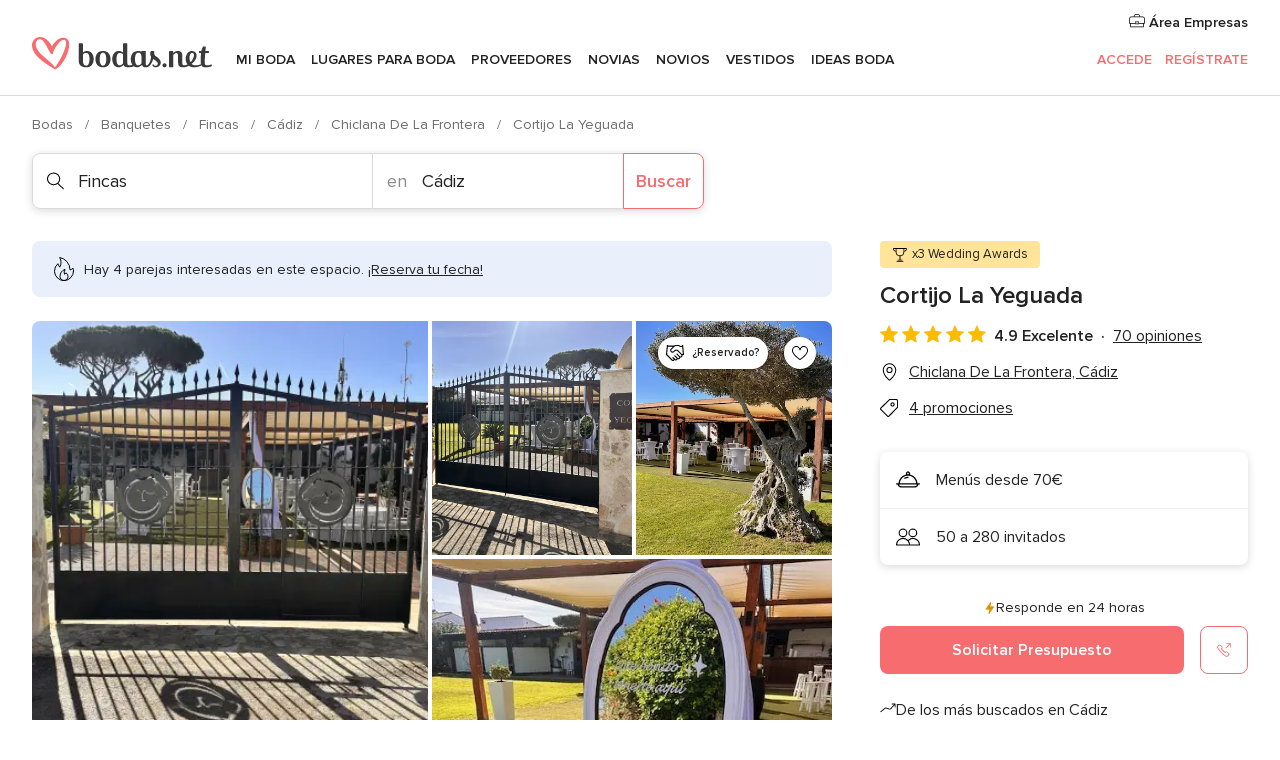

--- FILE ---
content_type: text/html; charset=UTF-8
request_url: https://www.bodas.net/fincas/cortijo-la-yeguada--e55732
body_size: 56282
content:
<!DOCTYPE html>
<html lang="es-ES" prefix="og: http://ogp.me/ns#">
<head>
<meta http-equiv="Content-Type" content="text/html; charset=utf-8">
<title>Cortijo La Yeguada - Consulta disponibilidad y precios</title>
<meta name="description" content="Cortijo La Yeguada (Fincas Chiclana De La Frontera). Cortijo La Yeguada es un precioso espacio en el que podrás celebrar tu gran día junto a tus familiares y amigos. Se...">
<meta name="keywords" content="Cortijo La Yeguada, Fincas Cortijo La Yeguada, Banquetes Cortijo La Yeguada, Bodas Cortijo La Yeguada, Boda Cortijo La Yeguada, Fincas Chiclana De La Frontera, Fincas Cádiz, Bodas Chiclana De La Frontera, Banquetes Chiclana De La Frontera, Banquetes Cádiz, Bodas Cádiz">
<meta name="robots" content="all">
<meta name="distribution" content="global">
<meta name="rating" content="general">
<meta name="pbdate" content="9:36:38 30/01/2026">
<link rel="canonical" href="https://www.bodas.net/fincas/cortijo-la-yeguada--e55732">
<link rel="alternate" href="android-app://net.bodas.launcher/bodasnet/m.bodas.net/fincas/cortijo-la-yeguada--e55732">
<meta name="viewport" content="width=device-width, initial-scale=1.0">
<meta name="apple-custom-itunes-app" content="app-id=598636207">
<meta name="apple-itunes-app" content="app-id=598636207, app-argument=https://app.appsflyer.com/id598636207?pid=WP-iOS-ES&c=WP-ES-LANDINGS&s=es">
<meta name="google-play-app" content="app-id=net.bodas.launcher">
<link rel="shortcut icon" href="https://www.bodas.net/mobile/assets/img/favicon/favicon.png">
<meta property="fb:pages" content="60558433839" />
<meta property="fb:app_id" content="127038310647837" />
<meta property="og:type" content="website" />
<meta property="og:title" content="Cortijo La Yeguada" />
<meta property="og:description" content="Cortijo La Yeguada es un precioso espacio en el que podrás celebrar tu gran día junto a tus familiares y amigos. Se encuentra en el Pago Melilla, en un entorno único junto a Playa Barrosa. ¿Imaginas casarte en sus jardines llenos de verde, abiertos y" />
<meta property="og:image" content="https://cdn0.bodas.net/vendor/55732/3_2/1280/jpeg/cortijo-la-yeguada_1_55732-176355784822809.jpeg">
<meta property="og:image:secure_url" content="https://cdn0.bodas.net/vendor/55732/3_2/1280/jpeg/cortijo-la-yeguada_1_55732-176355784822809.jpeg">
<meta property="og:image:alt" content="Cortijo La Yeguada">
<meta property="og:url" content="https://www.bodas.net/fincas/cortijo-la-yeguada--e55732" />
<meta name="twitter:card" content="summary_large_image" />
<link rel="stylesheet" href="https://www.bodas.net/builds/desktop/css/symfnw-ES171-1-20260130-002-1_www_m_/WebBundleResponsiveMarketplaceStorefrontBodas.css">
<script>
var internalTrackingService = internalTrackingService || {
triggerSubmit : function() {},
triggerAbandon : function() {},
loaded : false
};
</script>
<script type="text/javascript">
function getCookie (name) {var b = document.cookie.match('(^|;)\\s*' + name + '\\s*=\\s*([^;]+)'); return b ? unescape(b.pop()) : null}
function overrideOneTrustGeo () {
const otgeoCookie = getCookie('otgeo') || '';
const regexp = /^([A-Za-z]+)(?:,([A-Za-z]+))?$/g;
const matches = [...otgeoCookie.matchAll(regexp)][0];
if (matches) {
const countryCode = matches[1];
const stateCode = matches[2];
const geolocationResponse = {
countryCode
};
if (stateCode) {
geolocationResponse.stateCode = stateCode;
}
return {
geolocationResponse
};
}
}
var OneTrust = overrideOneTrustGeo() || undefined;
</script>
<span class="ot-sdk-show-settings" style="display: none"></span>
<script src="https://cdn.cookielaw.org/scripttemplates/otSDKStub.js" data-language="es-ES" data-domain-script="4354ed50-c10d-4696-9216-1186021c8d0c" data-ignore-ga='true' defer></script>
<script>var isCountryCookiesActiveByDefault=false,CONSENT_ANALYTICS_GROUP="C0002",CONSENT_PERSONALIZATION_GROUP="C0003",CONSENT_TARGETED_ADVERTISING_GROUP="C0004",CONSENT_SOCIAL_MEDIA_GROUP="C0005",cookieConsentContent='',hideCookieConsentLayer= '', OptanonAlertBoxClosed='';hideCookieConsentLayer=getCookie('hideCookieConsentLayer');OptanonAlertBoxClosed=getCookie('OptanonAlertBoxClosed');if(hideCookieConsentLayer==="1"||Boolean(OptanonAlertBoxClosed)){cookieConsentContent=queryStringToJSON(getCookie('OptanonConsent')||'');}function getCookie(e){var o=document.cookie.match("(^|;)\\s*"+e+"\\s*=\\s*([^;]+)");return o?unescape(o.pop()):null}function queryStringToJSON(e){var o=e.split("&"),t={};return o.forEach(function(e){e=e.split("="),t[e[0]]=decodeURIComponent(e[1]||"")}),JSON.parse(JSON.stringify(t))}function isCookieGroupAllowed(e){var o=cookieConsentContent.groups;if("string"!=typeof o){if(!isCountryCookiesActiveByDefault && e===CONSENT_ANALYTICS_GROUP && getCookie('hideCookieConsentLayer')==="1"){return true}return isCountryCookiesActiveByDefault;}for(var t=o.split(","),n=0;n<t.length;n++)if(t[n].indexOf(e,0)>=0)return"1"===t[n].split(":")[1];return!1}function userHasAcceptedTheCookies(){var e=document.getElementsByTagName("body")[0],o=document.createEvent("HTMLEvents");cookieConsentContent=queryStringToJSON(getCookie("OptanonConsent")||""),!0===isCookieGroupAllowed(CONSENT_ANALYTICS_GROUP)&&(o.initEvent("analyticsCookiesHasBeenAccepted",!0,!1),e.dispatchEvent(o)),!0===isCookieGroupAllowed(CONSENT_PERSONALIZATION_GROUP)&&(o.initEvent("personalizationCookiesHasBeenAccepted",!0,!1),e.dispatchEvent(o)),!0===isCookieGroupAllowed(CONSENT_TARGETED_ADVERTISING_GROUP)&&(o.initEvent("targetedAdvertisingCookiesHasBeenAccepted",!0,!1),e.dispatchEvent(o)),!0===isCookieGroupAllowed(CONSENT_SOCIAL_MEDIA_GROUP)&&(o.initEvent("socialMediaAdvertisingCookiesHasBeenAccepted",!0,!1),e.dispatchEvent(o))}</script>
<script>
document.getElementsByTagName('body')[0].addEventListener('oneTrustLoaded', function () {
if (OneTrust.GetDomainData()?.ConsentModel?.Name === 'notice only') {
const cookiePolicyLinkSelector = document.querySelectorAll('.ot-sdk-show-settings')
cookiePolicyLinkSelector.forEach((selector) => {
selector.style.display = 'none'
})
}
})
</script>
<script>
function CMP() {
var body = document.getElementsByTagName('body')[0];
var event = document.createEvent('HTMLEvents');
var callbackIAB = (tcData, success) => {
if (success && (tcData.eventStatus === 'tcloaded' || tcData.eventStatus === 'useractioncomplete')) {
window.__tcfapi('removeEventListener', 2, () => {
}, callbackIAB);
if ((typeof window.Optanon !== "undefined" &&
!window.Optanon.GetDomainData().IsIABEnabled) ||
(tcData.gdprApplies &&
typeof window.Optanon !== "undefined" &&
window.Optanon.GetDomainData().IsIABEnabled &&
getCookie('OptanonAlertBoxClosed'))) {
userHasAcceptedTheCookies();
}
if (isCookieGroupAllowed(CONSENT_ANALYTICS_GROUP) !== true) {
event.initEvent('analyticsCookiesHasBeenDenied', true, false);
body.dispatchEvent(event);
}
if (isCookieGroupAllowed(CONSENT_TARGETED_ADVERTISING_GROUP) !== true) {
event.initEvent('targetedAdvertisingCookiesHasBeenDenied', true, false);
body.dispatchEvent(event);
}
if (tcData.gdprApplies && typeof window.Optanon !== "undefined" && window.Optanon.GetDomainData().IsIABEnabled) {
event.initEvent('IABTcDataReady', true, false);
body.dispatchEvent(event);
} else {
event.initEvent('nonIABCountryDataReady', true, false);
body.dispatchEvent(event);
}
}
}
var cnt = 0;
var consentSetInterval = setInterval(function () {
cnt += 1;
if (cnt === 600) {
userHasAcceptedTheCookies();
clearInterval(consentSetInterval);
}
if (typeof window.Optanon !== "undefined" && !window.Optanon.GetDomainData().IsIABEnabled) {
clearInterval(consentSetInterval);
userHasAcceptedTheCookies();
event.initEvent('oneTrustLoaded', true, false);
body.dispatchEvent(event);
event.initEvent('nonIABCountryDataReady', true, false);
body.dispatchEvent(event);
}
if (typeof window.__tcfapi !== "undefined") {
event.initEvent('oneTrustLoaded', true, false);
body.dispatchEvent(event);
clearInterval(consentSetInterval);
window.__tcfapi('addEventListener', 2, callbackIAB);
}
});
}
function OptanonWrapper() {
CMP();
}
</script>
</head><body>
<script>
var gtagScript = function() { var s = document.createElement("script"), el = document.getElementsByTagName("script")[0]; s.defer = true;
s.src = "https://www.googletagmanager.com/gtag/js?id=G-QDLJBX8LD9";
el.parentNode.insertBefore(s, el);}
window.dataLayer = window.dataLayer || [];
const analyticsGroupOpt = isCookieGroupAllowed(CONSENT_ANALYTICS_GROUP) === true;
const targetedAdsOpt = isCookieGroupAllowed(CONSENT_TARGETED_ADVERTISING_GROUP) === true;
const personalizationOpt = isCookieGroupAllowed(CONSENT_PERSONALIZATION_GROUP) === true;
window['gtag_enable_tcf_support'] = true;
document.getElementsByTagName('body')[0].addEventListener('oneTrustLoaded', function () {
gtagScript();
});
function gtag(){dataLayer.push(arguments);}
gtag('js', new Date());
gtag('consent', 'default', {
'analytics_storage': analyticsGroupOpt ? 'granted' : 'denied',
'ad_storage': targetedAdsOpt ? 'granted' : 'denied',
'ad_user_data': targetedAdsOpt ? 'granted' : 'denied',
'ad_user_personalization': targetedAdsOpt ? 'granted' : 'denied',
'functionality_storage': targetedAdsOpt ? 'granted' : 'denied',
'personalization_storage': personalizationOpt ? 'granted' : 'denied',
'security_storage': 'granted'
});
gtag('set', 'ads_data_redaction', !analyticsGroupOpt);
gtag('set', 'allow_ad_personalization_signals', analyticsGroupOpt);
gtag('set', 'allow_google_signals', analyticsGroupOpt);
gtag('set', 'allow_interest_groups', analyticsGroupOpt);
gtag('config', 'G-QDLJBX8LD9', { groups: 'analytics', 'send_page_view': false });
gtag('config', 'AW-1021727564', { groups: 'adwords' });
</script>

<div id="app-apps-download-banner" class="branch-banner-placeholder branchBannerPlaceholder"></div>

<a class="layoutSkipMain" href="#layoutMain">Ir al contenido principal</a>
<header class="layoutHeader">
<span class="layoutHeader__hamburger app-header-menu-toggle">
<i class="svgIcon app-svg-async svgIcon__list-menu "   data-name="_common/list-menu" data-svg="https://cdn1.bodas.net/assets/svg/optimized/_common/list-menu.svg" data-svg-lazyload="1"></i></span>
<a class="layoutHeader__logoAnchor app-analytics-event-click"
href="https://www.bodas.net/">
<img src="https://www.bodas.net/assets/img/logos/gen_logoHeader.svg"   alt="Bodas"  width="180" height="33"   >
</a>
<nav class="layoutHeader__nav app-header-nav">
<ul class="layoutNavMenu app-header-list">
<li class="layoutNavMenu__header">
<i class="svgIcon app-svg-async svgIcon__close layoutNavMenu__itemClose app-header-menu-toggle"   data-name="_common/close" data-svg="https://cdn1.bodas.net/assets/svg/optimized/_common/close.svg" data-svg-lazyload="1"></i>        </li>
<li class="layoutNavMenu__item app-header-menu-item-openSection layoutNavMenu__item--my_wedding ">
<a href="https://www.bodas.net/organizador-bodas"
class="layoutNavMenu__anchor app-header-menu-itemAnchor app-analytics-track-event-click "
data-tracking-section="header" data-tracking-category="Navigation" data-tracking-category-authed="1"
data-tracking-dt="tools"                >
Mi boda                </a>
<i class="svgIcon app-svg-async svgIcon__angleRightBlood layoutNavMenu__anchorArrow"   data-name="_common/angleRightBlood" data-svg="https://cdn1.bodas.net/assets/svg/optimized/_common/angleRightBlood.svg" data-svg-lazyload="1"></i>
<div class="layoutNavMenuTab app-header-menu-itemDropdown">
<div class="layoutNavMenuTab__layout">
<div class="layoutNavMenuTab__header">
<i class="svgIcon app-svg-async svgIcon__angleLeftBlood layoutNavMenuTab__icon app-header-menu-item-closeSection"   data-name="_common/angleLeftBlood" data-svg="https://cdn1.bodas.net/assets/svg/optimized/_common/angleLeftBlood.svg" data-svg-lazyload="1"></i>    <a class="layoutNavMenuTab__title" href="https://www.bodas.net/organizador-bodas">
Mi boda    </a>
<i class="svgIcon app-svg-async svgIcon__close layoutNavMenuTab__iconClose app-header-menu-toggle"   data-name="_common/close" data-svg="https://cdn1.bodas.net/assets/svg/optimized/_common/close.svg" data-svg-lazyload="1"></i></div>
<div class="layoutNavMenuTabMyWedding">
<div class="layoutNavMenuTabMyWeddingList">
<a class="layoutNavMenuTabMyWedding__title" href="https://www.bodas.net/organizador-bodas">
Mi organizador de boda        </a>
<ul class="layoutNavMenuTabMyWeddingList__content ">
<li class="layoutNavMenuTabMyWeddingList__item layoutNavMenuTabMyWeddingList__item--viewAll">
<a href="https://www.bodas.net/organizador-bodas">Ver todo</a>
</li>
<li class="layoutNavMenuTabMyWeddingList__item "
>
<a href="https://www.bodas.net/agenda-tareas-boda">
<i class="svgIcon app-svg-async svgIcon__checklist layoutNavMenuTabMyWeddingList__itemIcon"   data-name="tools/categories/checklist" data-svg="https://cdn1.bodas.net/assets/svg/optimized/tools/categories/checklist.svg" data-svg-lazyload="1"></i>                        Agenda                    </a>
</li>
<li class="layoutNavMenuTabMyWeddingList__item "
>
<a href="https://www.bodas.net/lista-invitados-boda">
<i class="svgIcon app-svg-async svgIcon__guests layoutNavMenuTabMyWeddingList__itemIcon"   data-name="tools/categories/guests" data-svg="https://cdn1.bodas.net/assets/svg/optimized/tools/categories/guests.svg" data-svg-lazyload="1"></i>                        Invitados                    </a>
</li>
<li class="layoutNavMenuTabMyWeddingList__item "
>
<a href="https://www.bodas.net/organizador-mesas-boda">
<i class="svgIcon app-svg-async svgIcon__tables layoutNavMenuTabMyWeddingList__itemIcon"   data-name="tools/categories/tables" data-svg="https://cdn1.bodas.net/assets/svg/optimized/tools/categories/tables.svg" data-svg-lazyload="1"></i>                        Mesas                    </a>
</li>
<li class="layoutNavMenuTabMyWeddingList__item "
>
<a href="https://www.bodas.net/presupuestador-boda">
<i class="svgIcon app-svg-async svgIcon__budget layoutNavMenuTabMyWeddingList__itemIcon"   data-name="tools/categories/budget" data-svg="https://cdn1.bodas.net/assets/svg/optimized/tools/categories/budget.svg" data-svg-lazyload="1"></i>                        Presupuestador                    </a>
</li>
<li class="layoutNavMenuTabMyWeddingList__item "
>
<a href="https://www.bodas.net/mis-proveedores-boda">
<i class="svgIcon app-svg-async svgIcon__vendors layoutNavMenuTabMyWeddingList__itemIcon"   data-name="tools/categories/vendors" data-svg="https://cdn1.bodas.net/assets/svg/optimized/tools/categories/vendors.svg" data-svg-lazyload="1"></i>                        Proveedores                    </a>
</li>
<li class="layoutNavMenuTabMyWeddingList__item "
>
<a href="https://www.bodas.net/mis-vestidos-novia">
<i class="svgIcon app-svg-async svgIcon__dresses layoutNavMenuTabMyWeddingList__itemIcon"   data-name="tools/categories/dresses" data-svg="https://cdn1.bodas.net/assets/svg/optimized/tools/categories/dresses.svg" data-svg-lazyload="1"></i>                        Vestidos                    </a>
</li>
<li class="layoutNavMenuTabMyWeddingList__item "
>
<a href="https://www.bodas.net/website/index.php?actionReferrer=8">
<i class="svgIcon app-svg-async svgIcon__website layoutNavMenuTabMyWeddingList__itemIcon"   data-name="tools/categories/website" data-svg="https://cdn1.bodas.net/assets/svg/optimized/tools/categories/website.svg" data-svg-lazyload="1"></i>                        Web de boda                    </a>
</li>
<li class="layoutNavMenuTabMyWeddingList__item app-analytics-track-event-click"
data-tracking-category="Navigation"
data-tracking-section="header_venues"
data-tracking-dt="contest"
>
<a href="https://www.bodas.net/sorteo">
<i class="svgIcon app-svg-async svgIcon__contest layoutNavMenuTabMyWeddingList__itemIcon"   data-name="tools/categories/contest" data-svg="https://cdn1.bodas.net/assets/svg/optimized/tools/categories/contest.svg" data-svg-lazyload="1"></i>                        Sorteo                    </a>
</li>
</ul>
</div>
<div class="layoutNavMenuTabMyWeddingBanners">
<div class="layoutNavMenuBannerBox app-header-menu-banner app-link "
data-href="https://www.bodas.net/app-bodas"
>
<div class="layoutNavMenuBannerBox__content">
<p class="layoutNavMenuBannerBox__title">Descárgate la app</p>
<span class="layoutNavMenuBannerBox__subtitle">Organiza tu boda donde y cuando quieras</span>
</div>
<img data-src="https://www.bodas.net/assets/img/logos/square-icon.svg"  class="lazyload layoutNavMenuBannerBox__icon" alt="Icono de app"  width="60" height="60"  >
</div>
<div class="layoutNavMenuBannerBox app-header-menu-banner app-link "
data-href="https://www.bodas.net/album-boda-wedshoots"
>
<div class="layoutNavMenuBannerBox__content">
<a class="layoutNavMenuBannerBox__title" href="https://www.bodas.net/album-boda-wedshoots">Wedshoots</a>
<span class="layoutNavMenuBannerBox__subtitle">Todas las fotos de tus invitados recopiladas en un álbum</span>
</div>
<img data-src="https://www.bodas.net/assets/img/wedshoots/ico_wedshoots.svg"  class="lazyload layoutNavMenuBannerBox__icon" alt="Icono de Wedshoots"  width="60" height="60"  >
</div>
</div>
</div>    </div>
</div>
</li>
<li class="layoutNavMenu__item app-header-menu-item-openSection layoutNavMenu__item--venues ">
<a href="https://www.bodas.net/bodas/banquetes"
class="layoutNavMenu__anchor app-header-menu-itemAnchor app-analytics-track-event-click "
data-tracking-section="header" data-tracking-category="Navigation" data-tracking-category-authed="1"
data-tracking-dt="venues"                >
Lugares para Boda                </a>
<i class="svgIcon app-svg-async svgIcon__angleRightBlood layoutNavMenu__anchorArrow"   data-name="_common/angleRightBlood" data-svg="https://cdn1.bodas.net/assets/svg/optimized/_common/angleRightBlood.svg" data-svg-lazyload="1"></i>
<div class="layoutNavMenuTab app-header-menu-itemDropdown">
<div class="layoutNavMenuTab__layout">
<div class="layoutNavMenuTab__header">
<i class="svgIcon app-svg-async svgIcon__angleLeftBlood layoutNavMenuTab__icon app-header-menu-item-closeSection"   data-name="_common/angleLeftBlood" data-svg="https://cdn1.bodas.net/assets/svg/optimized/_common/angleLeftBlood.svg" data-svg-lazyload="1"></i>    <a class="layoutNavMenuTab__title" href="https://www.bodas.net/bodas/banquetes">
Lugares para Boda    </a>
<i class="svgIcon app-svg-async svgIcon__close layoutNavMenuTab__iconClose app-header-menu-toggle"   data-name="_common/close" data-svg="https://cdn1.bodas.net/assets/svg/optimized/_common/close.svg" data-svg-lazyload="1"></i></div>
<div class="layoutNavMenuTabVenues">
<div class="layoutNavMenuTabVenues__categories">
<div class="layoutNavMenuTabVenuesList">
<a class="layoutNavMenuTabVenues__title"
href="https://www.bodas.net/bodas/banquetes">
Lugares para Boda            </a>
<ul class="layoutNavMenuTabVenuesList__content">
<li class="layoutNavMenuTabVenuesList__item layoutNavMenuTabVenuesList__item--viewAll">
<a href="https://www.bodas.net/bodas/banquetes">Ver todo</a>
</li>
<li class="layoutNavMenuTabVenuesList__item">
<a href="https://www.bodas.net/bodas/banquetes/fincas">
Fincas                        </a>
</li>
<li class="layoutNavMenuTabVenuesList__item">
<a href="https://www.bodas.net/bodas/banquetes/masias">
Masías                        </a>
</li>
<li class="layoutNavMenuTabVenuesList__item">
<a href="https://www.bodas.net/bodas/banquetes/hoteles">
Hoteles                        </a>
</li>
<li class="layoutNavMenuTabVenuesList__item">
<a href="https://www.bodas.net/bodas/banquetes/restaurantes">
Restaurantes                        </a>
</li>
<li class="layoutNavMenuTabVenuesList__item">
<a href="https://www.bodas.net/bodas/banquetes/salones-de-boda">
Salones de Boda                        </a>
</li>
<li class="layoutNavMenuTabVenuesList__item">
<a href="https://www.bodas.net/bodas/banquetes/castillos">
Castillos                        </a>
</li>
<li class="layoutNavMenuTabVenuesList__item">
<a href="https://www.bodas.net/bodas/banquetes/cortijos">
Cortijos                        </a>
</li>
<li class="layoutNavMenuTabVenuesList__item">
<a href="https://www.bodas.net/bodas/banquetes/haciendas">
Haciendas                        </a>
</li>
<li class="layoutNavMenuTabVenuesList__item">
<a href="https://www.bodas.net/bodas/banquetes/bodegas">
Bodegas                        </a>
</li>
<li class="layoutNavMenuTabVenuesList__item">
<a href="https://www.bodas.net/bodas/banquetes/espacios-singulares">
Espacios Singulares                        </a>
</li>
<li class="layoutNavMenuTabVenuesList__item">
<a href="https://www.bodas.net/bodas/banquetes/bodas-en-la-playa">
Bodas en la playa                        </a>
</li>
<li class="layoutNavMenuTabVenuesList__item layoutNavMenuTabVenuesList__item--highlight">
<a href="https://www.bodas.net/promociones/banquetes">
Promociones                        </a>
</li>
</ul>
</div>
</div>
<div class="layoutNavMenuTabVenuesBanners">
<div class="layoutNavMenuBannerBox app-header-menu-banner app-link app-analytics-track-event-click"
data-href="https://www.bodas.net/destination-wedding"
data-tracking-section=header_venues                      data-tracking-category=Navigation                      data-tracking-dt=destination_weddings         >
<div class="layoutNavMenuBannerBox__content">
<p class="layoutNavMenuBannerBox__title">Destination Weddings</p>
<span class="layoutNavMenuBannerBox__subtitle">Cásate en el país que siempre has soñado.</span>
</div>
<img class="svgIcon svgIcon__plane_destination layoutNavMenuBannerBox__icon lazyload" data-src="https://cdn1.bodas.net/assets/svg/original/illustration/plane_destination.svg"  alt="illustration plane destination" width="56" height="56" >    </div>
<div class="layoutNavMenuBannerBox app-header-menu-banner app-link app-analytics-track-event-click"
data-href="https://www.bodas.net/sorteo"
data-tracking-section=header_venues                      data-tracking-category=Navigation                      data-tracking-dt=contest         >
<div class="layoutNavMenuBannerBox__content">
<p class="layoutNavMenuBannerBox__title">Gana 5.000&euro;</p>
<span class="layoutNavMenuBannerBox__subtitle">Participa en la 159ª edición del sorteo de Bodas.net</span>
</div>
<img class="svgIcon svgIcon__stars layoutNavMenuBannerBox__icon lazyload" data-src="https://cdn1.bodas.net/assets/svg/original/illustration/stars.svg"  alt="illustration stars" width="56" height="56" >    </div>
</div>
</div>
</div>
</div>
</li>
<li class="layoutNavMenu__item app-header-menu-item-openSection layoutNavMenu__item--vendors ">
<a href="https://www.bodas.net/bodas/proveedores"
class="layoutNavMenu__anchor app-header-menu-itemAnchor app-analytics-track-event-click "
data-tracking-section="header" data-tracking-category="Navigation" data-tracking-category-authed="1"
data-tracking-dt="vendors"                >
Proveedores                </a>
<i class="svgIcon app-svg-async svgIcon__angleRightBlood layoutNavMenu__anchorArrow"   data-name="_common/angleRightBlood" data-svg="https://cdn1.bodas.net/assets/svg/optimized/_common/angleRightBlood.svg" data-svg-lazyload="1"></i>
<div class="layoutNavMenuTab app-header-menu-itemDropdown">
<div class="layoutNavMenuTab__layout">
<div class="layoutNavMenuTab__header">
<i class="svgIcon app-svg-async svgIcon__angleLeftBlood layoutNavMenuTab__icon app-header-menu-item-closeSection"   data-name="_common/angleLeftBlood" data-svg="https://cdn1.bodas.net/assets/svg/optimized/_common/angleLeftBlood.svg" data-svg-lazyload="1"></i>    <a class="layoutNavMenuTab__title" href="https://www.bodas.net/bodas/proveedores">
Proveedores    </a>
<i class="svgIcon app-svg-async svgIcon__close layoutNavMenuTab__iconClose app-header-menu-toggle"   data-name="_common/close" data-svg="https://cdn1.bodas.net/assets/svg/optimized/_common/close.svg" data-svg-lazyload="1"></i></div>
<div class="layoutNavMenuTabVendors">
<div class="layoutNavMenuTabVendors__content">
<div class="layoutNavMenuTabVendorsList">
<a class="layoutNavMenuTabVendors__title" href="https://www.bodas.net/bodas/proveedores">
Empieza a contratar tus proveedores            </a>
<ul class="layoutNavMenuTabVendorsList__content">
<li class="layoutNavMenuTabVendorsList__item layoutNavMenuTabVendorsList__item--viewAll">
<a href="https://www.bodas.net/bodas/proveedores">Ver todo</a>
</li>
<li class="layoutNavMenuTabVendorsList__item">
<i class="svgIcon app-svg-async svgIcon__categPhoto layoutNavMenuTabVendorsList__itemIcon"   data-name="vendors/categories/categPhoto" data-svg="https://cdn1.bodas.net/assets/svg/optimized/vendors/categories/categPhoto.svg" data-svg-lazyload="1"></i>                        <a href="https://www.bodas.net/bodas/proveedores/fotografos">
Fotógrafos                        </a>
</li>
<li class="layoutNavMenuTabVendorsList__item">
<i class="svgIcon app-svg-async svgIcon__categVideo layoutNavMenuTabVendorsList__itemIcon"   data-name="vendors/categories/categVideo" data-svg="https://cdn1.bodas.net/assets/svg/optimized/vendors/categories/categVideo.svg" data-svg-lazyload="1"></i>                        <a href="https://www.bodas.net/bodas/proveedores/video">
Vídeo                        </a>
</li>
<li class="layoutNavMenuTabVendorsList__item">
<i class="svgIcon app-svg-async svgIcon__categMusic layoutNavMenuTabVendorsList__itemIcon"   data-name="vendors/categories/categMusic" data-svg="https://cdn1.bodas.net/assets/svg/optimized/vendors/categories/categMusic.svg" data-svg-lazyload="1"></i>                        <a href="https://www.bodas.net/bodas/proveedores/musica">
Música                        </a>
</li>
<li class="layoutNavMenuTabVendorsList__item">
<i class="svgIcon app-svg-async svgIcon__categCatering layoutNavMenuTabVendorsList__itemIcon"   data-name="vendors/categories/categCatering" data-svg="https://cdn1.bodas.net/assets/svg/optimized/vendors/categories/categCatering.svg" data-svg-lazyload="1"></i>                        <a href="https://www.bodas.net/bodas/proveedores/catering">
Catering                        </a>
</li>
<li class="layoutNavMenuTabVendorsList__item">
<i class="svgIcon app-svg-async svgIcon__categRental layoutNavMenuTabVendorsList__itemIcon"   data-name="vendors/categories/categRental" data-svg="https://cdn1.bodas.net/assets/svg/optimized/vendors/categories/categRental.svg" data-svg-lazyload="1"></i>                        <a href="https://www.bodas.net/bodas/proveedores/coches-de-boda">
Coches de boda                        </a>
</li>
<li class="layoutNavMenuTabVendorsList__item">
<i class="svgIcon app-svg-async svgIcon__categTransport layoutNavMenuTabVendorsList__itemIcon"   data-name="vendors/categories/categTransport" data-svg="https://cdn1.bodas.net/assets/svg/optimized/vendors/categories/categTransport.svg" data-svg-lazyload="1"></i>                        <a href="https://www.bodas.net/bodas/proveedores/autobuses">
Autobuses                        </a>
</li>
<li class="layoutNavMenuTabVendorsList__item">
<i class="svgIcon app-svg-async svgIcon__categFlower layoutNavMenuTabVendorsList__itemIcon"   data-name="vendors/categories/categFlower" data-svg="https://cdn1.bodas.net/assets/svg/optimized/vendors/categories/categFlower.svg" data-svg-lazyload="1"></i>                        <a href="https://www.bodas.net/bodas/proveedores/floristerias">
Floristerías                        </a>
</li>
<li class="layoutNavMenuTabVendorsList__item">
<i class="svgIcon app-svg-async svgIcon__categInvite layoutNavMenuTabVendorsList__itemIcon"   data-name="vendors/categories/categInvite" data-svg="https://cdn1.bodas.net/assets/svg/optimized/vendors/categories/categInvite.svg" data-svg-lazyload="1"></i>                        <a href="https://www.bodas.net/bodas/proveedores/invitaciones-de-boda">
Invitaciones de boda                        </a>
</li>
<li class="layoutNavMenuTabVendorsList__item">
<i class="svgIcon app-svg-async svgIcon__categGift layoutNavMenuTabVendorsList__itemIcon"   data-name="vendors/categories/categGift" data-svg="https://cdn1.bodas.net/assets/svg/optimized/vendors/categories/categGift.svg" data-svg-lazyload="1"></i>                        <a href="https://www.bodas.net/bodas/proveedores/detalles-de-bodas">
Detalles de bodas                        </a>
</li>
<li class="layoutNavMenuTabVendorsList__item">
<i class="svgIcon app-svg-async svgIcon__categPlane layoutNavMenuTabVendorsList__itemIcon"   data-name="vendors/categories/categPlane" data-svg="https://cdn1.bodas.net/assets/svg/optimized/vendors/categories/categPlane.svg" data-svg-lazyload="1"></i>                        <a href="https://www.bodas.net/bodas/proveedores/viaje-de-novios">
Viaje de novios                        </a>
</li>
</ul>
</div>
<div class="layoutNavMenuTabVendorsListOthers">
<p class="layoutNavMenuTabVendorsListOthers__subtitle">Otras categorías</p>
<ul class="layoutNavMenuTabVendorsListOthers__container">
<li class="layoutNavMenuTabVendorsListOthers__item">
<a href="https://www.bodas.net/bodas/proveedores/mobiliario">
Mobiliario                        </a>
</li>
<li class="layoutNavMenuTabVendorsListOthers__item">
<a href="https://www.bodas.net/bodas/proveedores/carpas">
Carpas                        </a>
</li>
<li class="layoutNavMenuTabVendorsListOthers__item">
<a href="https://www.bodas.net/bodas/proveedores/animacion">
Animación                        </a>
</li>
<li class="layoutNavMenuTabVendorsListOthers__item">
<a href="https://www.bodas.net/bodas/proveedores/decoracion-para-bodas">
Decoración para bodas                        </a>
</li>
<li class="layoutNavMenuTabVendorsListOthers__item">
<a href="https://www.bodas.net/bodas/proveedores/listas-de-boda">
Listas de boda                        </a>
</li>
<li class="layoutNavMenuTabVendorsListOthers__item">
<a href="https://www.bodas.net/bodas/proveedores/organizacion-bodas">
Organización Bodas                        </a>
</li>
<li class="layoutNavMenuTabVendorsListOthers__item">
<a href="https://www.bodas.net/bodas/proveedores/tartas-de-boda">
Tartas de boda                        </a>
</li>
<li class="layoutNavMenuTabVendorsListOthers__item">
<a href="https://www.bodas.net/bodas/proveedores/food-truck-y-mesas-dulces">
Food truck y mesas dulces                        </a>
</li>
<li class="layoutNavMenuTabVendorsListOthers__deals">
<a href="https://www.bodas.net/promociones/proveedores">
Promociones                        </a>
</li>
</ul>
</div>
</div>
<div class="layoutNavMenuTabVendorsBanners">
<div class="layoutNavMenuBannerBox app-header-menu-banner app-link app-analytics-track-event-click"
data-href="https://www.bodas.net/destination-wedding"
data-tracking-section=header_vendors                      data-tracking-category=Navigation                      data-tracking-dt=destination_weddings         >
<div class="layoutNavMenuBannerBox__content">
<p class="layoutNavMenuBannerBox__title">Destination Weddings</p>
<span class="layoutNavMenuBannerBox__subtitle">Cásate en el país que siempre has soñado.</span>
</div>
<img class="svgIcon svgIcon__plane_destination layoutNavMenuBannerBox__icon lazyload" data-src="https://cdn1.bodas.net/assets/svg/original/illustration/plane_destination.svg"  alt="illustration plane destination" width="56" height="56" >    </div>
<div class="layoutNavMenuBannerBox app-header-menu-banner app-link app-analytics-track-event-click"
data-href="https://www.bodas.net/sorteo"
data-tracking-section=header_vendors                      data-tracking-category=Navigation                      data-tracking-dt=contest         >
<div class="layoutNavMenuBannerBox__content">
<p class="layoutNavMenuBannerBox__title">Gana 5.000&euro;</p>
<span class="layoutNavMenuBannerBox__subtitle">Participa en la 159ª edición del sorteo de Bodas.net</span>
</div>
<img class="svgIcon svgIcon__stars layoutNavMenuBannerBox__icon lazyload" data-src="https://cdn1.bodas.net/assets/svg/original/illustration/stars.svg"  alt="illustration stars" width="56" height="56" >    </div>
</div>
<div class="layoutNavMenuTabVendorsOtherTabs">
<div class="layoutNavMenuTabVendorsBride">
<p class="layoutNavMenuTabVendorsOtherTabs__subtitle">Novias</p>
<ul class="layoutNavMenuTabVendorsOtherTabsList">
<li class="layoutNavMenuTabVendorsOtherTabsList__item">
<a href="https://www.bodas.net/bodas/novias/talleres-de-novia">
Talleres de novia                                </a>
</li>
<li class="layoutNavMenuTabVendorsOtherTabsList__item">
<a href="https://www.bodas.net/bodas/novias/tiendas-de-novia">
Tiendas de novia                                </a>
</li>
<li class="layoutNavMenuTabVendorsOtherTabsList__item">
<a href="https://www.bodas.net/bodas/novias/complementos-novia">
Complementos novia                                </a>
</li>
<li class="layoutNavMenuTabVendorsOtherTabsList__item">
<a href="https://www.bodas.net/bodas/novias/joyeria">
Joyería                                </a>
</li>
<li class="layoutNavMenuTabVendorsOtherTabsList__item">
<a href="https://www.bodas.net/bodas/novias/belleza-novias">
Belleza Novias                                </a>
</li>
<li class="layoutNavMenuTabVendorsOtherTabsList__item">
<a href="https://www.bodas.net/bodas/novias/trajes-fiesta">
Trajes fiesta                                </a>
</li>
<li class="layoutNavMenuTabVendorsOtherTabsList__item">
<a href="https://www.bodas.net/bodas/novias/trajes-madrina">
Trajes madrina                                </a>
</li>
<li class="layoutNavMenuTabVendorsOtherTabsList__item">
<a href="https://www.bodas.net/bodas/novias/vestidos-de-arras">
Vestidos de arras                                </a>
</li>
<li class="layoutNavMenuTabVendorsOtherTabsList__item layoutNavMenuTabVendorsOtherTabsList__item--deals">
<a href="https://www.bodas.net/promociones/novias">
Promociones                            </a>
</li>
</ul>
</div>
<div class="layoutNavMenuTabVendorsGrooms">
<p class="layoutNavMenuTabVendorsOtherTabs__subtitle">Novios</p>
<ul class="layoutNavMenuTabVendorsOtherTabsList">
<li class="layoutNavMenuTabVendorsOtherTabsList__item">
<a href="https://www.bodas.net/bodas/novios/trajes-novio">
Trajes novio                                </a>
</li>
<li class="layoutNavMenuTabVendorsOtherTabsList__item">
<a href="https://www.bodas.net/bodas/novios/alquiler-trajes">
Alquiler Trajes                                </a>
</li>
<li class="layoutNavMenuTabVendorsOtherTabsList__item">
<a href="https://www.bodas.net/bodas/novios/complementos-novio">
Complementos novio                                </a>
</li>
<li class="layoutNavMenuTabVendorsOtherTabsList__item">
<a href="https://www.bodas.net/bodas/novios/cuidado-masculino">
Cuidado masculino                                </a>
</li>
<li class="layoutNavMenuTabVendorsOtherTabsList__item layoutNavMenuTabVendorsOtherTabsList__item--deals">
<a href="https://www.bodas.net/promociones/novios">
Promociones                            </a>
</li>
</ul>
</div>
</div>
</div>    </div>
</div>
</li>
<li class="layoutNavMenu__item app-header-menu-item-openSection layoutNavMenu__item--brides ">
<a href="https://www.bodas.net/bodas/novias"
class="layoutNavMenu__anchor app-header-menu-itemAnchor app-analytics-track-event-click "
data-tracking-section="header" data-tracking-category="Navigation" data-tracking-category-authed="1"
>
Novias                </a>
<i class="svgIcon app-svg-async svgIcon__angleRightBlood layoutNavMenu__anchorArrow"   data-name="_common/angleRightBlood" data-svg="https://cdn1.bodas.net/assets/svg/optimized/_common/angleRightBlood.svg" data-svg-lazyload="1"></i>
<div class="layoutNavMenuTab app-header-menu-itemDropdown">
<div class="layoutNavMenuTab__layout">
<div class="layoutNavMenuTab__header">
<i class="svgIcon app-svg-async svgIcon__angleLeftBlood layoutNavMenuTab__icon app-header-menu-item-closeSection"   data-name="_common/angleLeftBlood" data-svg="https://cdn1.bodas.net/assets/svg/optimized/_common/angleLeftBlood.svg" data-svg-lazyload="1"></i>    <a class="layoutNavMenuTab__title" href="https://www.bodas.net/bodas/novias">
Novias    </a>
<i class="svgIcon app-svg-async svgIcon__close layoutNavMenuTab__iconClose app-header-menu-toggle"   data-name="_common/close" data-svg="https://cdn1.bodas.net/assets/svg/optimized/_common/close.svg" data-svg-lazyload="1"></i></div>
<div class="layoutNavMenuTabBridesGrooms">
<div class="layoutNavMenuTabBridesGroomsList">
<a class="layoutNavMenuTabBridesGrooms__title" href="https://www.bodas.net/bodas/novias">
Novias        </a>
<ul class="layoutNavMenuTabBridesGroomsList__content">
<li class="layoutNavMenuTabBridesGroomsList__item layoutNavMenuTabBridesGroomsList__item--viewAll">
<a href="https://www.bodas.net/bodas/novias">Ver todo</a>
</li>
<li class="layoutNavMenuTabBridesGroomsList__item">
<a href="https://www.bodas.net/bodas/novias/talleres-de-novia">
Talleres de novia                    </a>
</li>
<li class="layoutNavMenuTabBridesGroomsList__item">
<a href="https://www.bodas.net/bodas/novias/tiendas-de-novia">
Tiendas de novia                    </a>
</li>
<li class="layoutNavMenuTabBridesGroomsList__item">
<a href="https://www.bodas.net/bodas/novias/complementos-novia">
Complementos novia                    </a>
</li>
<li class="layoutNavMenuTabBridesGroomsList__item">
<a href="https://www.bodas.net/bodas/novias/joyeria">
Joyería                    </a>
</li>
<li class="layoutNavMenuTabBridesGroomsList__item">
<a href="https://www.bodas.net/bodas/novias/belleza-novias">
Belleza Novias                    </a>
</li>
<li class="layoutNavMenuTabBridesGroomsList__item">
<a href="https://www.bodas.net/bodas/novias/trajes-fiesta">
Trajes fiesta                    </a>
</li>
<li class="layoutNavMenuTabBridesGroomsList__item">
<a href="https://www.bodas.net/bodas/novias/trajes-madrina">
Trajes madrina                    </a>
</li>
<li class="layoutNavMenuTabBridesGroomsList__item">
<a href="https://www.bodas.net/bodas/novias/vestidos-de-arras">
Vestidos de arras                    </a>
</li>
<li class="layoutNavMenuTabBridesGroomsList__item layoutNavMenuTabBridesGroomsList__item--highlight">
<a href="https://www.bodas.net/promociones/novias">
Promociones                </a>
</li>
</ul>
</div>
<div class="layoutNavMenuTabBridesGroomsBanner">
<div class="layoutNavMenuBannerBox app-header-menu-banner app-link "
data-href="https://www.bodas.net/vestidos-novias"
>
<div class="layoutNavMenuBannerBox__content">
<p class="layoutNavMenuBannerBox__title">Catálogo de vestidos</p>
<span class="layoutNavMenuBannerBox__subtitle">Elige el tuyo y encuentra tu tienda más cercana.</span>
</div>
<img class="svgIcon svgIcon__dress layoutNavMenuBannerBox__icon lazyload" data-src="https://cdn1.bodas.net/assets/svg/original/illustration/dress.svg"  alt="illustration dress" width="56" height="56" >    </div>
</div>
</div>    </div>
</div>
</li>
<li class="layoutNavMenu__item app-header-menu-item-openSection layoutNavMenu__item--grooms ">
<a href="https://www.bodas.net/bodas/novios"
class="layoutNavMenu__anchor app-header-menu-itemAnchor app-analytics-track-event-click "
data-tracking-section="header" data-tracking-category="Navigation" data-tracking-category-authed="1"
>
Novios                </a>
<i class="svgIcon app-svg-async svgIcon__angleRightBlood layoutNavMenu__anchorArrow"   data-name="_common/angleRightBlood" data-svg="https://cdn1.bodas.net/assets/svg/optimized/_common/angleRightBlood.svg" data-svg-lazyload="1"></i>
<div class="layoutNavMenuTab app-header-menu-itemDropdown">
<div class="layoutNavMenuTab__layout">
<div class="layoutNavMenuTab__header">
<i class="svgIcon app-svg-async svgIcon__angleLeftBlood layoutNavMenuTab__icon app-header-menu-item-closeSection"   data-name="_common/angleLeftBlood" data-svg="https://cdn1.bodas.net/assets/svg/optimized/_common/angleLeftBlood.svg" data-svg-lazyload="1"></i>    <a class="layoutNavMenuTab__title" href="https://www.bodas.net/bodas/novios">
Novios    </a>
<i class="svgIcon app-svg-async svgIcon__close layoutNavMenuTab__iconClose app-header-menu-toggle"   data-name="_common/close" data-svg="https://cdn1.bodas.net/assets/svg/optimized/_common/close.svg" data-svg-lazyload="1"></i></div>
<div class="layoutNavMenuTabBridesGrooms">
<div class="layoutNavMenuTabBridesGroomsList">
<a class="layoutNavMenuTabBridesGrooms__title" href="https://www.bodas.net/bodas/novios">
Novios        </a>
<ul class="layoutNavMenuTabBridesGroomsList__content">
<li class="layoutNavMenuTabBridesGroomsList__item layoutNavMenuTabBridesGroomsList__item--viewAll">
<a href="https://www.bodas.net/bodas/novios">Ver todo</a>
</li>
<li class="layoutNavMenuTabBridesGroomsList__item">
<a href="https://www.bodas.net/bodas/novios/trajes-novio">
Trajes novio                    </a>
</li>
<li class="layoutNavMenuTabBridesGroomsList__item">
<a href="https://www.bodas.net/bodas/novios/alquiler-trajes">
Alquiler Trajes                    </a>
</li>
<li class="layoutNavMenuTabBridesGroomsList__item">
<a href="https://www.bodas.net/bodas/novios/complementos-novio">
Complementos novio                    </a>
</li>
<li class="layoutNavMenuTabBridesGroomsList__item">
<a href="https://www.bodas.net/bodas/novios/cuidado-masculino">
Cuidado masculino                    </a>
</li>
<li class="layoutNavMenuTabBridesGroomsList__item layoutNavMenuTabBridesGroomsList__item--highlight">
<a href="https://www.bodas.net/promociones/novios">
Promociones                </a>
</li>
</ul>
</div>
<div class="layoutNavMenuTabBridesGroomsBanner">
<div class="layoutNavMenuBannerBox app-header-menu-banner app-link "
data-href="https://www.bodas.net/trajes-novio"
>
<div class="layoutNavMenuBannerBox__content">
<p class="layoutNavMenuBannerBox__title">Catálogo de trajes</p>
<span class="layoutNavMenuBannerBox__subtitle">Elige el tuyo y encuentra tu tienda más cercana.</span>
</div>
<img class="svgIcon svgIcon__bowtie_blue layoutNavMenuBannerBox__icon lazyload" data-src="https://cdn1.bodas.net/assets/svg/original/illustration/bowtie_blue.svg"  alt="illustration bowtie blue" width="56" height="56" >    </div>
</div>
</div>    </div>
</div>
</li>
<li class="layoutNavMenu__item app-header-menu-item-openSection layoutNavMenu__item--dresses ">
<a href="https://www.bodas.net/vestidos-novias"
class="layoutNavMenu__anchor app-header-menu-itemAnchor app-analytics-track-event-click "
data-tracking-section="header" data-tracking-category="Navigation" data-tracking-category-authed="1"
data-tracking-dt="dresses"                >
Vestidos                </a>
<i class="svgIcon app-svg-async svgIcon__angleRightBlood layoutNavMenu__anchorArrow"   data-name="_common/angleRightBlood" data-svg="https://cdn1.bodas.net/assets/svg/optimized/_common/angleRightBlood.svg" data-svg-lazyload="1"></i>
<div class="layoutNavMenuTab app-header-menu-itemDropdown">
<div class="layoutNavMenuTab__layout">
<div class="layoutNavMenuTab__header">
<i class="svgIcon app-svg-async svgIcon__angleLeftBlood layoutNavMenuTab__icon app-header-menu-item-closeSection"   data-name="_common/angleLeftBlood" data-svg="https://cdn1.bodas.net/assets/svg/optimized/_common/angleLeftBlood.svg" data-svg-lazyload="1"></i>    <a class="layoutNavMenuTab__title" href="https://www.bodas.net/vestidos-novias">
Vestidos    </a>
<i class="svgIcon app-svg-async svgIcon__close layoutNavMenuTab__iconClose app-header-menu-toggle"   data-name="_common/close" data-svg="https://cdn1.bodas.net/assets/svg/optimized/_common/close.svg" data-svg-lazyload="1"></i></div>
<div class="layoutNavMenuTabDresses">
<div class="layoutNavMenuTabDressesList">
<a class="layoutNavMenuTabDresses__title" href="https://www.bodas.net/vestidos-novias">
Lo último en moda nupcial        </a>
<ul class="layoutNavMenuTabDressesList__content">
<li class="layoutNavMenuTabDressesList__item layoutNavMenuTabDressesList__item--viewAll">
<a href="https://www.bodas.net/vestidos-novias">Ver todo</a>
</li>
<li class="layoutNavMenuTabDressesList__item">
<a href="https://www.bodas.net/vestidos-novias" class="layoutNavMenuTabDressesList__Link">
<i class="svgIcon app-svg-async svgIcon__bride-dress layoutNavMenuTabDressesList__itemIcon"   data-name="dresses/categories/bride-dress" data-svg="https://cdn1.bodas.net/assets/svg/optimized/dresses/categories/bride-dress.svg" data-svg-lazyload="1"></i>                        Novia                    </a>
</li>
<li class="layoutNavMenuTabDressesList__item">
<a href="https://www.bodas.net/trajes-novio" class="layoutNavMenuTabDressesList__Link">
<i class="svgIcon app-svg-async svgIcon__suit layoutNavMenuTabDressesList__itemIcon"   data-name="dresses/categories/suit" data-svg="https://cdn1.bodas.net/assets/svg/optimized/dresses/categories/suit.svg" data-svg-lazyload="1"></i>                        Novio                    </a>
</li>
<li class="layoutNavMenuTabDressesList__item">
<a href="https://www.bodas.net/vestidos-fiesta" class="layoutNavMenuTabDressesList__Link">
<i class="svgIcon app-svg-async svgIcon__dress layoutNavMenuTabDressesList__itemIcon"   data-name="dresses/categories/dress" data-svg="https://cdn1.bodas.net/assets/svg/optimized/dresses/categories/dress.svg" data-svg-lazyload="1"></i>                        Fiesta                    </a>
</li>
</ul>
</div>
<div class="layoutNavMenuTabDressesFeatured">
<p class="layoutNavMenuTabDresses__subtitle">Diseñadores destacados</p>
<div class="layoutNavMenuTabDressesFeatured__content">
<a href="https://www.bodas.net/vestidos-novias/aire-barcelona--d25">
<figure class="layoutNavMenuTabDressesFeaturedItem">
<img data-src="https://cdn0.bodas.net/cat/vestidos-novias/aire-barcelona/kimora--mfvr757305.jpg"  class="lazyload layoutNavMenuTabDressesFeaturedItem__image" alt="Aire Barcelona"  width="290" height="406"  >
<figcaption class="layoutNavMenuTabDressesFeaturedItem__name">Aire Barcelona</figcaption>
</figure>
</a>
<a href="https://www.bodas.net/vestidos-novias/justin-alexander-signature--d438">
<figure class="layoutNavMenuTabDressesFeaturedItem">
<img data-src="https://cdn0.bodas.net/cat/vestidos-novias/justin-alexander-signature/ambrosia--mfvr761551.jpg"  class="lazyload layoutNavMenuTabDressesFeaturedItem__image" alt="Justin Alexander Signature"  width="290" height="406"  >
<figcaption class="layoutNavMenuTabDressesFeaturedItem__name">Justin Alexander Signature</figcaption>
</figure>
</a>
<a href="https://www.bodas.net/vestidos-novias/luna-novias--d168">
<figure class="layoutNavMenuTabDressesFeaturedItem">
<img data-src="https://cdn0.bodas.net/cat/vestidos-novias/luna-novias/janid--mfvr758249.jpg"  class="lazyload layoutNavMenuTabDressesFeaturedItem__image" alt="Luna Novias"  width="290" height="406"  >
<figcaption class="layoutNavMenuTabDressesFeaturedItem__name">Luna Novias</figcaption>
</figure>
</a>
<a href="https://www.bodas.net/vestidos-novias/adore-by-justin-alexander--d1191">
<figure class="layoutNavMenuTabDressesFeaturedItem">
<img data-src="https://cdn0.bodas.net/cat/vestidos-novias/adore-by-justin-alexander/willow--mfvr761517.jpg"  class="lazyload layoutNavMenuTabDressesFeaturedItem__image" alt="Adore by Justin Alexander"  width="290" height="406"  >
<figcaption class="layoutNavMenuTabDressesFeaturedItem__name">Adore by Justin Alexander</figcaption>
</figure>
</a>
<a href="https://www.bodas.net/vestidos-novias/sincerity-bridal--d439">
<figure class="layoutNavMenuTabDressesFeaturedItem">
<img data-src="https://cdn0.bodas.net/cat/vestidos-novias/sincerity-bridal/44565--mfvr761013.jpg"  class="lazyload layoutNavMenuTabDressesFeaturedItem__image" alt="Sincerity Bridal"  width="290" height="406"  >
<figcaption class="layoutNavMenuTabDressesFeaturedItem__name">Sincerity Bridal</figcaption>
</figure>
</a>
</div>
</div>
</div>
</div>
</div>
</li>
<li class="layoutNavMenu__item app-header-menu-item-openSection layoutNavMenu__item--articles ">
<a href="https://www.bodas.net/articulos"
class="layoutNavMenu__anchor app-header-menu-itemAnchor app-analytics-track-event-click "
data-tracking-section="header" data-tracking-category="Navigation" data-tracking-category-authed="1"
data-tracking-dt="ideas"                >
Ideas boda                </a>
<i class="svgIcon app-svg-async svgIcon__angleRightBlood layoutNavMenu__anchorArrow"   data-name="_common/angleRightBlood" data-svg="https://cdn1.bodas.net/assets/svg/optimized/_common/angleRightBlood.svg" data-svg-lazyload="1"></i>
<div class="layoutNavMenuTab app-header-menu-itemDropdown">
<div class="layoutNavMenuTab__layout">
<div class="layoutNavMenuTab__header">
<i class="svgIcon app-svg-async svgIcon__angleLeftBlood layoutNavMenuTab__icon app-header-menu-item-closeSection"   data-name="_common/angleLeftBlood" data-svg="https://cdn1.bodas.net/assets/svg/optimized/_common/angleLeftBlood.svg" data-svg-lazyload="1"></i>    <a class="layoutNavMenuTab__title" href="https://www.bodas.net/articulos">
Ideas boda    </a>
<i class="svgIcon app-svg-async svgIcon__close layoutNavMenuTab__iconClose app-header-menu-toggle"   data-name="_common/close" data-svg="https://cdn1.bodas.net/assets/svg/optimized/_common/close.svg" data-svg-lazyload="1"></i></div>
<div class="layoutNavMenuTabArticles">
<div class="layoutNavMenuTabArticlesList">
<a class="layoutNavMenuTabArticles__title" href="https://www.bodas.net/articulos">
Toda la inspiración y consejos para tu boda        </a>
<ul class="layoutNavMenuTabArticlesList__content">
<li class="layoutNavMenuTabArticlesList__item layoutNavMenuTabArticlesList__item--viewAll">
<a href="https://www.bodas.net/articulos">Ver todo</a>
</li>
<li class="layoutNavMenuTabArticlesList__item">
<a href="https://www.bodas.net/articulos/antes-de-la-boda--t1">
Antes de la boda                    </a>
</li>
<li class="layoutNavMenuTabArticlesList__item">
<a href="https://www.bodas.net/articulos/la-ceremonia-de-boda--t2">
La ceremonia de boda                    </a>
</li>
<li class="layoutNavMenuTabArticlesList__item">
<a href="https://www.bodas.net/articulos/el-banquete--t3">
El banquete                    </a>
</li>
<li class="layoutNavMenuTabArticlesList__item">
<a href="https://www.bodas.net/articulos/los-servicios-para-tu-boda--t4">
Los servicios para tu boda                    </a>
</li>
<li class="layoutNavMenuTabArticlesList__item">
<a href="https://www.bodas.net/articulos/moda-nupcial--t5">
Moda nupcial                    </a>
</li>
<li class="layoutNavMenuTabArticlesList__item">
<a href="https://www.bodas.net/articulos/belleza-y-salud--t6">
Belleza y salud                    </a>
</li>
<li class="layoutNavMenuTabArticlesList__item">
<a href="https://www.bodas.net/articulos/luna-de-miel--t7">
Luna de miel                    </a>
</li>
<li class="layoutNavMenuTabArticlesList__item">
<a href="https://www.bodas.net/articulos/despues-de-la-boda--t8">
Después de la boda                    </a>
</li>
<li class="layoutNavMenuTabArticlesList__item">
<a href="https://www.bodas.net/articulos/hazlo-tu-mism@--t35">
Hazlo tú mism@                    </a>
</li>
<li class="layoutNavMenuTabArticlesList__item">
<a href="https://www.bodas.net/articulos/cronicas-de-boda--t36">
Crónicas de boda                    </a>
</li>
</ul>
</div>
<div class="layoutNavMenuTabArticlesBanners">
<div class="layoutNavMenuTabArticlesBannersItem app-header-menu-banner app-link"
data-href="https://www.bodas.net/cronicas-boda">
<figure class="layoutNavMenuTabArticlesBannersItem__figure">
<img data-src="https://www.bodas.net/assets/img/components/header/tabs/realweddings_banner.jpg" data-srcset="https://www.bodas.net/assets/img/components/header/tabs/realweddings_banner@2x.jpg 2x" class="lazyload layoutNavMenuTabArticlesBannersItem__image" alt="Bodas reales"  width="304" height="90"  >
<figcaption class="layoutNavMenuTabArticlesBannersItem__content">
<a href="https://www.bodas.net/cronicas-boda"
title="Bodas reales"
class="layoutNavMenuTabArticlesBannersItem__title">Bodas reales</a>
<p class="layoutNavMenuTabArticlesBannersItem__description">
Cada boda es un mundo y detrás de cada una hay una preciosa historia.            </p>
</figcaption>
</figure>
</div>
<div class="layoutNavMenuTabArticlesBannersItem app-header-menu-banner app-link"
data-href="https://www.bodas.net/luna-de-miel">
<figure class="layoutNavMenuTabArticlesBannersItem__figure">
<img data-src="https://www.bodas.net/assets/img/components/header/tabs/honeymoons_banner.jpg" data-srcset="https://www.bodas.net/assets/img/components/header/tabs/honeymoons_banner@2x.jpg 2x" class="lazyload layoutNavMenuTabArticlesBannersItem__image" alt="Luna de miel"  width="304" height="90"  >
<figcaption class="layoutNavMenuTabArticlesBannersItem__content">
<a href="https://www.bodas.net/luna-de-miel"
title="Luna de miel"
class="layoutNavMenuTabArticlesBannersItem__title">Luna de miel</a>
<p class="layoutNavMenuTabArticlesBannersItem__description">
Encuentra el destino de ensueño para tu luna de miel.            </p>
</figcaption>
</figure>
</div>
</div>
</div>    </div>
</div>
</li>
<li class="layoutNavMenu__item app-header-menu-item-openSection layoutNavMenu__item--community ">
<a href="https://comunidad.bodas.net/"
class="layoutNavMenu__anchor app-header-menu-itemAnchor app-analytics-track-event-click "
data-tracking-section="header" data-tracking-category="Navigation" data-tracking-category-authed="1"
data-tracking-dt="community"                >
Comunidad                </a>
<i class="svgIcon app-svg-async svgIcon__angleRightBlood layoutNavMenu__anchorArrow"   data-name="_common/angleRightBlood" data-svg="https://cdn1.bodas.net/assets/svg/optimized/_common/angleRightBlood.svg" data-svg-lazyload="1"></i>
<div class="layoutNavMenuTab app-header-menu-itemDropdown">
<div class="layoutNavMenuTab__layout">
<div class="layoutNavMenuTab__header">
<i class="svgIcon app-svg-async svgIcon__angleLeftBlood layoutNavMenuTab__icon app-header-menu-item-closeSection"   data-name="_common/angleLeftBlood" data-svg="https://cdn1.bodas.net/assets/svg/optimized/_common/angleLeftBlood.svg" data-svg-lazyload="1"></i>    <a class="layoutNavMenuTab__title" href="https://comunidad.bodas.net/">
Comunidad    </a>
<i class="svgIcon app-svg-async svgIcon__close layoutNavMenuTab__iconClose app-header-menu-toggle"   data-name="_common/close" data-svg="https://cdn1.bodas.net/assets/svg/optimized/_common/close.svg" data-svg-lazyload="1"></i></div>
<div class="layoutNavMenuTabCommunity">
<div class="layoutNavMenuTabCommunityList">
<a class="layoutNavMenuTabCommunity__title" href="https://comunidad.bodas.net/">
Grupos por temática        </a>
<ul class="layoutNavMenuTabCommunityList__content">
<li class="layoutNavMenuTabCommunityList__item layoutNavMenuTabCommunityList__item--viewAll">
<a href="https://comunidad.bodas.net/">Ver todo</a>
</li>
<li class="layoutNavMenuTabCommunityList__item">
<a href="https://comunidad.bodas.net/grupos/grupo-organizar-una-boda">
Grupo Organizar una boda                    </a>
</li>
<li class="layoutNavMenuTabCommunityList__item">
<a href="https://comunidad.bodas.net/grupos/grupo-moda-nupcial">
Grupo Moda Nupcial                    </a>
</li>
<li class="layoutNavMenuTabCommunityList__item">
<a href="https://comunidad.bodas.net/grupos/grupo-antes-de-la-boda">
Grupo Antes de la boda                    </a>
</li>
<li class="layoutNavMenuTabCommunityList__item">
<a href="https://comunidad.bodas.net/grupos/grupo-manualidades-para-bodas">
Grupo Manualidades                    </a>
</li>
<li class="layoutNavMenuTabCommunityList__item">
<a href="https://comunidad.bodas.net/grupos/grupo-luna-de-miel">
Grupo Luna de miel                    </a>
</li>
<li class="layoutNavMenuTabCommunityList__item">
<a href="https://comunidad.bodas.net/grupos/grupo-bodas-net">
Grupo Bodas.net                    </a>
</li>
<li class="layoutNavMenuTabCommunityList__item">
<a href="https://comunidad.bodas.net/grupos/grupo-belleza">
Grupo Belleza                    </a>
</li>
<li class="layoutNavMenuTabCommunityList__item">
<a href="https://comunidad.bodas.net/grupos/grupo-banquetes">
Grupo Banquetes                    </a>
</li>
<li class="layoutNavMenuTabCommunityList__item">
<a href="https://comunidad.bodas.net/grupos/grupo-ceremonia-nupcial">
Grupo Ceremonia Nupcial                    </a>
</li>
<li class="layoutNavMenuTabCommunityList__item">
<a href="https://comunidad.bodas.net/grupos/grupo-recien-casados">
Grupo Recién Casad@s                    </a>
</li>
<li class="layoutNavMenuTabCommunityList__item">
<a href="https://comunidad.bodas.net/grupos/grupo-futuras-mamas">
Grupo Futuras Mamás                    </a>
</li>
<li class="layoutNavMenuTabCommunityList__item">
<a href="https://comunidad.bodas.net/grupos/grupo-bodas-famosas">
Grupo Bodas Famosas                    </a>
</li>
<li class="layoutNavMenuTabCommunityList__item">
<a href="https://comunidad.bodas.net/grupos/grupo-viviendo-juntos">
Grupo Vida en pareja                    </a>
</li>
<li class="layoutNavMenuTabCommunityList__item">
<a href="https://comunidad.bodas.net/grupos/grupo-sorteo">
Grupo Sorteo                    </a>
</li>
<li class="layoutNavMenuTabCommunityList__item">
<a href="https://comunidad.bodas.net/grupos/grupo-soporte">
Grupo Soporte                    </a>
</li>
<li class="layoutNavMenuTabCommunityList__item">
<a href="https://comunidad.bodas.net/grupos/grupo-juegos-boda">
Grupo Juegos y test                    </a>
</li>
<li class="layoutNavMenuTabCommunityList__item">
<a href="https://comunidad.bodas.net/grupos-provincia">
Grupos por Provincia                    </a>
</li>
</ul>
</div>
<div class="layoutNavMenuTabCommunityLast">
<p class="layoutNavMenuTabCommunityLast__subtitle app-header-menu-community app-link"
role="link"
tabindex="0" data-href="https://comunidad.bodas.net/">Entérate de lo último</p>
<ul class="layoutNavMenuTabCommunityLast__list">
<li>
<a href="https://comunidad.bodas.net/">
Posts                    </a>
</li>
<li>
<a href="https://comunidad.bodas.net/fotos">
Fotos                    </a>
</li>
<li>
<a href="https://comunidad.bodas.net/videos">
Vídeos                    </a>
</li>
<li>
<a href="https://comunidad.bodas.net/miembros">
Usuarios                    </a>
</li>
</ul>
</div>
</div>    </div>
</div>
</li>
<li class="layoutNavMenu__itemFooter layoutNavMenu__itemFooter--bordered app-analytics-track-event-click"
data-tracking-section="header"
data-tracking-category="Navigation"
data-tracking-dt="contest"
data-tracking-category-authed="1"
>
<a class="layoutNavMenu__anchorFooter" href="https://www.bodas.net/sorteo">
<i class="svgIcon app-svg-async svgIcon__celebrate "   data-name="_common/celebrate" data-svg="https://cdn1.bodas.net/assets/svg/optimized/_common/celebrate.svg" data-svg-lazyload="1"></i>                    Sorteo de 5.000&euro;                </a>
</li>
<li class="layoutNavMenu__itemFooter">
<a class="layoutNavMenu__anchorFooter" rel="nofollow" href="https://wedshootsapp.onelink.me/2833772549?pid=WP-Android-ES&amp;c=WP-ES-MOBILE&amp;af_dp=wedshoots%3A%2F%2F">WedShoots</a>
</li>
<li class="layoutNavMenu__itemFooter">
<a class="layoutNavMenu__anchorFooter" rel="nofollow" href="https://bodasnet.onelink.me/pqTO?pid=WP-Android-ES&amp;c=WP-ES-MOBILE&amp;af_dp=bodasnet%3A%2F%2F">Descárgate la app</a>
</li>
<li class="layoutNavMenu__itemFooter layoutNavMenu__itemFooter--bordered">
<a class="layoutNavMenu__anchorFooter" href="https://www.bodas.net/emp-Acceso.php" rel="nofollow">
Acceso empresas            </a>
</li>
</ul>
</nav>
<div class="layoutHeader__overlay app-header-menu-toggle app-header-menu-overlay"></div>
<div class="layoutHeader__authArea app-header-auth-area">
<a href="https://www.bodas.net/users-login.php" class="layoutHeader__authNoLoggedAreaMobile" title="Acceso usuarios">
<i class="svgIcon app-svg-async svgIcon__user "   data-name="_common/user" data-svg="https://cdn1.bodas.net/assets/svg/optimized/_common/user.svg" data-svg-lazyload="1"></i>    </a>
<div class="layoutHeader__authNoLoggedArea app-header-auth-area">
<a class="layoutHeader__vendorAuth"
rel="nofollow"
href="https://www.bodas.net/emp-Acceso.php">
<i class="svgIcon app-svg-async svgIcon__briefcase layoutHeader__vendorAuthIcon"   data-name="vendors/briefcase" data-svg="https://cdn1.bodas.net/assets/svg/optimized/vendors/briefcase.svg" data-svg-lazyload="1"></i>    Área Empresas</a>
<ul class="layoutNavMenuAuth">
<li class="layoutNavMenuAuth__item">
<a href="https://www.bodas.net/users-login.php"
class="layoutNavMenuAuth__anchor">Accede</a>
</li>
<li class="layoutNavMenuAuth__item">
<a href="https://www.bodas.net/users-signup.php"
class="layoutNavMenuAuth__anchor">Regístrate</a>
</li>
</ul>    </div>
</div>
</header>
<main id="layoutMain" class="layoutMain">
<div class="app-storefront-native-share hidden"
data-text="¡Hola! He visto este proveedor de bodas que te puede gustar: https://www.bodas.net/fincas/cortijo-la-yeguada--e55732?utm_source=share"
data-dialog-title="Compartir Cortijo La Yeguada"
data-subject="👀 Mira lo que encontré en Bodas.net"
></div>
<nav class="storefrontBreadcrumb app-storefront-breadcrumb">
<nav class="breadcrumb app-breadcrumb   ">
<ul class="breadcrumb__list">
<li>
<a  href="https://www.bodas.net/">
Bodas                    </a>
</li>
<li>
<a  href="https://www.bodas.net/bodas/banquetes">
Banquetes                    </a>
</li>
<li>
<a  href="https://www.bodas.net/bodas/banquetes/fincas">
Fincas                    </a>
</li>
<li>
<a  href="https://www.bodas.net/bodas/banquetes/fincas/cadiz">
Cádiz                    </a>
</li>
<li>
<a  href="https://www.bodas.net/bodas/banquetes/fincas/cadiz/chiclana-de-la-frontera">
Chiclana De La Frontera                    </a>
</li>
<li>
Cortijo La Yeguada                            </li>
</ul>
</nav>
    </nav>
<div class="storefrontFullSearcher app-searcher-tracking">
<form class="storefrontFullSearcher__form app-searcher app-searcher-form-tracking suggestCategory
app-smart-searcher      app-searcher-simplification"
method="get"
role="search"
action="https://www.bodas.net/busc.php">
<input type="hidden" name="id_grupo" value="">
<input type="hidden" name="id_sector" value="1">
<input type="hidden" name="id_region" value="">
<input type="hidden" name="id_provincia" value="3012">
<input type="hidden" name="id_poblacion" value="">
<input type="hidden" name="id_geozona" value="">
<input type="hidden" name="geoloc" value="0">
<input type="hidden" name="latitude">
<input type="hidden" name="longitude">
<input type="hidden" name="keyword" value="">
<input type="hidden" name="faqs[]" value="">
<input type="hidden" name="capacityRange[]" value="">
<div class="storefrontFullSearcher__category app-filter-searcher-field show-searcher-reset">
<i class="svgIcon app-svg-async svgIcon__search storefrontFullSearcher__categoryIcon"   data-name="_common/search" data-svg="https://cdn1.bodas.net/assets/svg/optimized/_common/search.svg" data-svg-lazyload="1"></i>        <input class="storefrontFullSearcher__input app-filter-searcher-input app-searcher-category-input-tracking app-searcher-category-input"
type="text"
value="Fincas"
name="txtStrSearch"
data-last-value="Fincas"
data-placeholder-default="Busca por nombre o por categoría"
data-placeholder-focused="Busca por nombre o por categoría"
aria-label="Busca por nombre o por categoría"
placeholder="Busca por nombre o por categoría"
autocomplete="off">
<span class="storefrontFullSearcher__categoryReset app-searcher-reset-category">
<i class="svgIcon app-svg-async svgIcon__close storefrontFullSearcher__categoryResetIcon"   data-name="_common/close" data-svg="https://cdn1.bodas.net/assets/svg/optimized/_common/close.svg" data-svg-lazyload="1"></i>        </span>
<div class="storefrontFullSearcher__placeholder app-filter-searcher-list"></div>
</div>
<div class="storefrontFullSearcher__location">
<span class="storefrontFullSearcher__locationFixedText">en</span>
<input class="storefrontFullSearcher__input app-searcher-location-input app-searcher-location-input-tracking"
type="text"
data-last-value="Cádiz"
data-placeholder-default="Dónde"
placeholder="Dónde"
data-placeholder-focused="Dónde"
aria-label="Dónde"
value="Cádiz"
name="txtLocSearch"
autocomplete="off">
<span class="storefrontFullSearcher__locationReset app-searcher-reset-location">
<i class="svgIcon app-svg-async svgIcon__close searcher__locationResetIcon"   data-name="_common/close" data-svg="https://cdn1.bodas.net/assets/svg/optimized/_common/close.svg" data-svg-lazyload="1"></i>        </span>
<div class="storefrontFullSearcher__placeholder app-searcher-location-placeholder"></div>
</div>
<button type="submit" class="storefrontFullSearcher__submit app-searcher-submit-button app-searcher-submit-tracking">
Buscar    </button>
</form>
</div>
<article class="storefront app-main-storefront app-article-storefront app-storefront-heading   app-storefront"
data-vendor-id=55732    data-lite-vendor=""
>
<div class="app-features-container hidden"
data-is-storefront="1"
data-multi-category-vendor-recommended=""
data-is-data-collector-enabled="0"
data-is-vendor-view-enabled="1"
data-is-lead-form-validation-enabled="0"
></div>
<aside class="storefrontHeadingWrap">
<header class="storefrontHeading storefrontHeading--sticky app-storefront-sticky-heading">
<div class="storefrontHeadingBadges">
<div class="app-storefront-heading-badge-with-tooltip storefrontHeadingBadge storefrontHeadingBadge--weddingAward storefrontHeadingBadge__WithTooltip">
<i class="svgIcon app-svg-async svgIcon__weddingAwards-icon "   data-name="vendors/vendorsFacts/weddingAwards-icon" data-svg="https://cdn1.bodas.net/assets/svg/optimized/vendors/vendorsFacts/weddingAwards-icon.svg" data-svg-lazyload="1"></i>                <p>
<span>x3 Wedding Awards</span>
</p>
<div class="storefrontHeadingBadgeTooltip tooltip tooltip--bottom app-storefront-heading-badge-tooltip">
<span class="storefrontHeadingBadgeTooltip__info">Ha ganado los Wedding Awards por las recomendaciones de las parejas en Bodas.net.</span>
<ul class="storefrontHeadingBadgeTooltip__awardsWon">
<li class="storefrontHeadingBadgeTooltip__awardsYear">
<i class="svgIcon app-svg-async svgIcon__weddingAwards-icon "   data-name="vendors/vendorsFacts/weddingAwards-icon" data-svg="https://cdn1.bodas.net/assets/svg/optimized/vendors/vendorsFacts/weddingAwards-icon.svg" data-svg-lazyload="1"></i>                                    <span>2026</span>
</li>
<li class="storefrontHeadingBadgeTooltip__awardsYear">
<i class="svgIcon app-svg-async svgIcon__weddingAwards-icon "   data-name="vendors/vendorsFacts/weddingAwards-icon" data-svg="https://cdn1.bodas.net/assets/svg/optimized/vendors/vendorsFacts/weddingAwards-icon.svg" data-svg-lazyload="1"></i>                                    <span>2025</span>
</li>
<li class="storefrontHeadingBadgeTooltip__awardsYear">
<i class="svgIcon app-svg-async svgIcon__weddingAwards-icon "   data-name="vendors/vendorsFacts/weddingAwards-icon" data-svg="https://cdn1.bodas.net/assets/svg/optimized/vendors/vendorsFacts/weddingAwards-icon.svg" data-svg-lazyload="1"></i>                                    <span>2022</span>
</li>
</ul>
</div>
</div>
</div>
<div class="storefrontHeading__titleWrap" data-testid="storefrontHeadingTitle">
<h1 class="storefrontHeading__title">Cortijo La Yeguada</h1>
</div>
<div class="storefrontHeading__content">
<div class="storefrontHeadingReviews">
<a class="storefrontHeading__item app-heading-quick-link app-heading-global-tracking" href="#reviews" data-section="reviews">
<span class="storefrontHeadingReviews__stars" data-testid="storefrontHeadingReviewsStars">
<i class="svgIcon app-svg-async svgIcon__star storefrontHeadingReviews__icon"   data-name="_common/star" data-svg="https://cdn1.bodas.net/assets/svg/optimized/_common/star.svg" data-svg-lazyload="1"></i>                            <i class="svgIcon app-svg-async svgIcon__star storefrontHeadingReviews__icon"   data-name="_common/star" data-svg="https://cdn1.bodas.net/assets/svg/optimized/_common/star.svg" data-svg-lazyload="1"></i>                            <i class="svgIcon app-svg-async svgIcon__star storefrontHeadingReviews__icon"   data-name="_common/star" data-svg="https://cdn1.bodas.net/assets/svg/optimized/_common/star.svg" data-svg-lazyload="1"></i>                            <i class="svgIcon app-svg-async svgIcon__star storefrontHeadingReviews__icon"   data-name="_common/star" data-svg="https://cdn1.bodas.net/assets/svg/optimized/_common/star.svg" data-svg-lazyload="1"></i>                            <i class="svgIcon app-svg-async svgIcon__star storefrontHeadingReviews__icon"   data-name="_common/star" data-svg="https://cdn1.bodas.net/assets/svg/optimized/_common/star.svg" data-svg-lazyload="1"></i>                                        <span class="srOnly">Valoración 4.9 de 5</span>
<strong class="storefrontHeadingReviews__starsValue" data-testid="storefrontHeadingReviewsStarsValue" aria-hidden="true">4.9 Excelente</strong>
</span>
</a>
<a class="storefrontHeading__item app-heading-quick-link app-heading-global-tracking" href="#reviews" data-section="reviews">
<span class="storefrontHeadingReviews__count" data-testid="storefrontHeadingReviewsCount">
70 opiniones        </span>
</a>
</div>
<div class="storefrontHeadingLocation storefrontHeading__item" data-testid="storefrontHeadingLocation">
<i class="svgIcon app-svg-async svgIcon__location storefrontHeadingLocation__icon"   data-name="_common/location" data-svg="https://cdn1.bodas.net/assets/svg/optimized/_common/location.svg" data-svg-lazyload="1"></i>                    <div class="storefrontHeadingLocation__label app-heading-global-tracking"  data-section="map">
<a class="app-heading-quick-link" href="#map">
Chiclana De La Frontera, Cádiz                                                    </a>
</div>
</div>
<div class="storefrontHeadingDeals storefrontHeading__item" data-testid="storefrontHeadingDeals">
<a class="storefrontHeadingDeals__number app-heading-quick-link app-heading-global-tracking"  data-section="deals" href="#deals">
<i class="svgIcon app-svg-async svgIcon__promosTag storefrontHeadingDeals__numberIcon"   data-name="vendors/promosTag" data-svg="https://cdn1.bodas.net/assets/svg/optimized/vendors/promosTag.svg" data-svg-lazyload="1"></i>                            <span class="storefrontHeadingDeals__numberLabel">
4 promociones                        </span>
</a>
</div>
</div>
<div class="storefrontHeadingFaqs">
<div class="storefrontHeadingFaqsCard" data-testid="storefrontHeadingFaqsCardMenu">
<i class="svgIcon app-svg-async svgIcon__menus-price storefrontHeadingFaqsCard__icon"   data-name="vendors/menus-price" data-svg="https://cdn1.bodas.net/assets/svg/optimized/vendors/menus-price.svg" data-svg-lazyload="1"></i>                <span class="storefrontHeadingFaqsCard__label">  Menús desde 70€</span>
</div>
<div class="storefrontHeadingFaqsCard" data-testid="storefrontHeadingFaqsCardGuests">
<i class="svgIcon app-svg-async svgIcon__guests-simple storefrontHeadingFaqsCard__icon"   data-name="_common/guests-simple" data-svg="https://cdn1.bodas.net/assets/svg/optimized/_common/guests-simple.svg" data-svg-lazyload="1"></i>        <span class="storefrontHeadingFaqsCard__label">50 a 280 invitados</span>
</div>
</div>
<div class="storefrontHeadingLeads" data-testid="storefrontHeadingLeads">
<div class="inspireTrust">
<i class="svgIcon app-svg-async svgIcon__thunderShort inspireTrust__icon"   data-name="_common/thunderShort" data-svg="https://cdn1.bodas.net/assets/svg/optimized/_common/thunderShort.svg" data-svg-lazyload="1"></i>    Responde en 24 horas</div>
<button
type="button"
class=" button button--primary storefrontHeading__lead  app-default-simple-lead app-show-responsive-modal "
data-storefront-id=""
data-vendor-id="55732"
data-frm-insert=""
data-frm-insert-json="{&quot;desktop&quot;:1,&quot;desktopLogged&quot;:90,&quot;mobile&quot;:20,&quot;mobileLogged&quot;:77}"
data-section="showPhone"
aria-label="Solicitar Presupuesto"
data-lead-with-flexible-dates="1"
data-tracking-section="storefrontHeader"                            data-lead-with-flexible-dates="1"                            data-lead-form-with-services=""                >
Solicitar Presupuesto            </button>
<button
type="button"
class=" storefrontHeading__contactItem storefrontHeading__phone button button--secondary app-default-phone-lead app-heading-global-tracking app-show-responsive-modal "
data-storefront-id=""
data-vendor-id="55732"
data-frm-insert=""
data-frm-insert-json="{&quot;desktop&quot;:65,&quot;desktopLogged&quot;:65,&quot;mobile&quot;:66,&quot;mobileLogged&quot;:93}"
data-section="showPhone"
aria-label="Ver teléfono"
data-lead-with-flexible-dates="1"
data-lead-with-flexible-dates="1"                            data-lead-form-with-services=""                            data-is-sign-up-enabled="1"                >
<i class="svgIcon app-svg-async svgIcon__phoneLink "   data-name="_common/phoneLink" data-svg="https://cdn1.bodas.net/assets/svg/optimized/_common/phoneLink.svg" data-svg-lazyload="1"></i>            </button>
</div>
<div class="storefrontHeadingFooterBox">
<div class="storefrontHeadingVendorFeatures app-vendor-facts-feature">
<p class="storefrontHeadingVendorFeatures--item" data-item="visit">
<i class="svgIcon app-svg-async svgIcon__popular-arrow-icon "   data-name="vendors/vendorsFacts/popular-arrow-icon" data-svg="https://cdn1.bodas.net/assets/svg/optimized/vendors/vendorsFacts/popular-arrow-icon.svg" data-svg-lazyload="1"></i>                <span>De los más buscados en Cádiz</span>
</p>
<p class="storefrontHeadingVendorFeatures--item" data-item="booking">
<i class="svgIcon app-svg-async svgIcon__couplesChoice-icon "   data-name="vendors/vendorsFacts/couplesChoice-icon" data-svg="https://cdn1.bodas.net/assets/svg/optimized/vendors/vendorsFacts/couplesChoice-icon.svg" data-svg-lazyload="1"></i>                <span>Más de 170 parejas lo han contratado</span>
</p>
<p class="storefrontHeadingVendorFeatures--item" data-item="review">
<i class="svgIcon app-svg-async svgIcon__outlineStar-icon "   data-name="vendors/vendorsFacts/outlineStar-icon" data-svg="https://cdn1.bodas.net/assets/svg/optimized/vendors/vendorsFacts/outlineStar-icon.svg" data-svg-lazyload="1"></i>                <span>Muy recomendado en Cádiz</span>
</p>
</div>
</div>
</header>
</aside>
<div class="storefrontUrgencyBadgetsBanner">

<div class="storefrontUrgencyBadgets app-default-simple-lead app-show-responsive-modal "
    data-storefront-id=""
    data-vendor-id="55732"
    data-frm-insert=""
    data-frm-insert-json="{&quot;desktop&quot;:1,&quot;desktopLogged&quot;:90,&quot;mobile&quot;:20,&quot;mobileLogged&quot;:77}"
                data-lead-with-flexible-dates="1"
                        data-tracking-section="storefrontHeader"                    data-lead-with-flexible-dates="1"                    data-lead-form-with-services=""        >
    <i class="svgIcon app-svg-async svgIcon__matchesFire storefrontUrgencyBadgets__icon"   data-name="_common/matchesFire" data-svg="https://cdn1.bodas.net/assets/svg/optimized/_common/matchesFire.svg" data-svg-lazyload="1"></i>    <div class="storefrontUrgencyBadgets__text">
        Hay 4 parejas interesadas en este espacio. <span>¡Reserva tu fecha!</span>
    </div>
</div>
    </div>
<div class="storefrontVendorMessage">
</div>
<nav class="sectionNavigation storefrontNavigationStatic app-section-navigation-static">
<div class="storefrontNavigationStatic__slider">
<div class="scrollSnap app-scroll-snap-wrapper app-storefront-navigation-static-slider scrollSnap--fullBleed scrollSnap--floatArrows"
role="region" aria-label=" Carrusel">
<button type="button" aria-label="Anterior" class="scrollSnap__arrow scrollSnap__arrow--prev app-scroll-snap-prev hidden disabled"><i class="svgIcon app-svg-async svgIcon__arrowLeftThick "   data-name="arrows/arrowLeftThick" data-svg="https://cdn1.bodas.net/assets/svg/optimized/arrows/arrowLeftThick.svg" data-svg-lazyload="1"></i></button>
<div class="scrollSnap__container app-scroll-snap-container app-storefront-navigation-static-slider-container" dir="ltr">
<div class="scrollSnap__item app-scroll-snap-item app-storefront-navigation-static-slider-item"
data-id="0"
data-visualized-slide="false"
><div class="storefrontNavigationStatic__item scrollSnap__item sectionNavigation__itemRelevantInfo">
<a class="storefrontNavigationStatic__anchor app-section-navigation-tracking app-section-navigation-anchor" data-section="description" href="#description">
Información            </a>
</div>
</div>
<div class="scrollSnap__item app-scroll-snap-item app-storefront-navigation-static-slider-item"
data-id="1"
data-visualized-slide="false"
><div class="storefrontNavigationStatic__item scrollSnap__item sectionNavigation__itemRelevantInfo">
<a class="storefrontNavigationStatic__anchor app-section-navigation-tracking app-section-navigation-anchor" data-section="faqs" href="#faqs">
FAQ            </a>
</div>
</div>
<div class="scrollSnap__item app-scroll-snap-item app-storefront-navigation-static-slider-item"
data-id="2"
data-visualized-slide="false"
><div class="storefrontNavigationStatic__item scrollSnap__item sectionNavigation__itemRelevantInfo">
<a class="storefrontNavigationStatic__anchor app-section-navigation-tracking app-section-navigation-anchor" data-section="reviews" href="#reviews">
Opiniones                    <span class="storefrontNavigationStatic__count">
70            </span>
</a>
</div>
</div>
<div class="scrollSnap__item app-scroll-snap-item app-storefront-navigation-static-slider-item"
data-id="3"
data-visualized-slide="false"
><div class="storefrontNavigationStatic__item scrollSnap__item sectionNavigation__itemRelevantInfo">
<a class="storefrontNavigationStatic__anchor app-section-navigation-tracking app-section-navigation-anchor" data-section="realWeddingsCouples" href="#realWeddingsCouples">
Bodas reales                    <span class="storefrontNavigationStatic__count">
8            </span>
</a>
</div>
</div>
<div class="scrollSnap__item app-scroll-snap-item app-storefront-navigation-static-slider-item"
data-id="4"
data-visualized-slide="false"
><div class="storefrontNavigationStatic__item scrollSnap__item sectionNavigation__itemRelevantInfo">
<a class="storefrontNavigationStatic__anchor app-section-navigation-tracking app-section-navigation-anchor" data-section="deals" href="#deals">
Promociones                    <span class="storefrontNavigationStatic__count">
4            </span>
</a>
</div>
</div>
<div class="scrollSnap__item app-scroll-snap-item app-storefront-navigation-static-slider-item"
data-id="5"
data-visualized-slide="false"
><div class="storefrontNavigationStatic__item scrollSnap__item sectionNavigation__itemRelevantInfo">
<a class="storefrontNavigationStatic__anchor app-section-navigation-tracking app-section-navigation-anchor" data-section="map" href="#map">
Mapa            </a>
</div>
</div>
</div>
<button type="button" aria-label="Siguiente" class="scrollSnap__arrow scrollSnap__arrow--next app-scroll-snap-next hidden "><i class="svgIcon app-svg-async svgIcon__arrowRightThick "   data-name="arrows/arrowRightThick" data-svg="https://cdn1.bodas.net/assets/svg/optimized/arrows/arrowRightThick.svg" data-svg-lazyload="1"></i></button>
</div>
</div>
</nav>
<section class="storefrontMultiGallery app-gallery-slider app-multi-gallery app-gallery-fullScreen-global-tracking"
data-navigation-bar-count="0"
data-slide-visualiced-count="1"
data-item-slider="175"
data-source-page="paid vendor"
>
<div class="storefrontMultiGallery__content" role="region" aria-label="Cortijo La Yeguada Carrusel">
<div class="storefrontMultiGallery__actions">

<button type="button" class="storefrontBackLink app-storefront-breadcrumb-backLink storefrontBackLink--organicMode"
   data-href="https://www.bodas.net/bodas/banquetes/fincas/cadiz"
   title="Tu búsqueda" >
    <i class="svgIcon app-svg-async svgIcon__arrowShortLeft storefrontBackLink__icon"   data-name="_common/arrowShortLeft" data-svg="https://cdn1.bodas.net/assets/svg/optimized/_common/arrowShortLeft.svg" data-svg-lazyload="1"></i></button>

<button type="button" class="hiredButton app-hired-save-vendor storefrontMultiGallery__vendorBooked"
data-category-id="1"
data-vendor-id="55732"
data-tracking-section=""
data-insert-source="31"
data-status="6"
data-section="hiredButton"
data-is-vendor-saved=""
>
<div class="hiredButton__content hiredButton__disable">
<i class="svgIcon app-svg-async svgIcon__handshake "   data-name="vendors/handshake" data-svg="https://cdn1.bodas.net/assets/svg/optimized/vendors/handshake.svg" data-svg-lazyload="1"></i>        ¿Reservado?    </div>
<div class="app-hired-link hiredButton__content hiredButton__enable"
data-href="https://www.bodas.net/tools/VendorsCateg?id_categ=1&amp;status=6"
data-event="EMP_CB_SHOWVENDORS">
<i class="svgIcon app-svg-async svgIcon__checkOutline "   data-name="_common/checkOutline" data-svg="https://cdn1.bodas.net/assets/svg/optimized/_common/checkOutline.svg" data-svg-lazyload="1"></i>        Reservado    </div>
</button>
<button type="button" class="storefrontMultiGallery__favorite  favoriteButton app-favorite-save-vendor"
data-vendor-id="55732"
data-id-sector="1"
data-aria-label-saved="Proveedor añadido a favoritos"
data-tracking-section=""
aria-label="Añadir proveedor a favoritos"
aria-pressed="false"
data-testid=""
data-insert-source="2"        >
<i class="svgIcon app-svg-async svgIcon__heartOutline favoriteButton__heartDisable"   data-name="_common/heartOutline" data-svg="https://cdn1.bodas.net/assets/svg/optimized/_common/heartOutline.svg" data-svg-lazyload="1"></i>    <i class="svgIcon app-svg-async svgIcon__heart favoriteButton__heartActive"   data-name="_common/heart" data-svg="https://cdn1.bodas.net/assets/svg/optimized/_common/heart.svg" data-svg-lazyload="1"></i></button>
</div>
<section class="storefrontMultiGallery__scroll app-gallery-slider-container app-scroll-snap-container ">
<figure class="storefrontMultiGallery__item app-scroll-snap-item" data-type="tour">
<div class="storefrontMultiGallery__tour3D tour3D app-tour-3d-player" data-title="Cortijo La Yeguada" data-iframe-url="https://my.matterport.com/show/?m=ykGweCG9odM&play=1&hl=1&lang=es" data-id="5423">
<div class="storefrontMultiGallery__tour3DOverlay" type="button" tabindex="0">
<i class="svgIcon app-svg-async svgIcon__360-tour "   data-name="vendors/360-tour" data-svg="https://cdn1.bodas.net/assets/svg/optimized/vendors/360-tour.svg" data-svg-lazyload="1"></i>                <span>Entrar</span>
</div>
<picture      data-image-name="imageFileName_5423_55732_2022-08-19-10-00-56.jpeg">
<source
type="image/webp"
srcset="https://cdn0.bodas.net/tour3d/5423/3_2/320/jpg/5423_55732_2022-08-19-10-00-56.webp 320w,
https://cdn0.bodas.net/tour3d/5423/3_2/640/jpg/5423_55732_2022-08-19-10-00-56.webp 640w,
https://cdn0.bodas.net/tour3d/5423/3_2/960/jpg/5423_55732_2022-08-19-10-00-56.webp 960w,
https://cdn0.bodas.net/tour3d/5423/3_2/1280/jpg/5423_55732_2022-08-19-10-00-56.webp 1280w,
https://cdn0.bodas.net/tour3d/5423/3_2/1920/jpg/5423_55732_2022-08-19-10-00-56.webp 1920w" sizes="(min-width: 1024px) 600px, (min-width: 480px) 400px, 100vw">
<img
fetchpriority="high"        srcset="https://cdn0.bodas.net/tour3d/5423/3_2/320/jpg/5423_55732_2022-08-19-10-00-56.jpeg 320w,
https://cdn0.bodas.net/tour3d/5423/3_2/640/jpg/5423_55732_2022-08-19-10-00-56.jpeg 640w,
https://cdn0.bodas.net/tour3d/5423/3_2/960/jpg/5423_55732_2022-08-19-10-00-56.jpeg 960w,
https://cdn0.bodas.net/tour3d/5423/3_2/1280/jpg/5423_55732_2022-08-19-10-00-56.jpeg 1280w,
https://cdn0.bodas.net/tour3d/5423/3_2/1920/jpg/5423_55732_2022-08-19-10-00-56.jpeg 1920w"
src="https://cdn0.bodas.net/tour3d/5423/3_2/960/jpg/5423_55732_2022-08-19-10-00-56.jpeg"
sizes="(min-width: 1024px) 600px, (min-width: 480px) 400px, 100vw"
alt="Cortijo La Yeguada 3d tour"
width="640"        height="427"                >
</picture>
</div>
</figure>
<span hidden id="vendorId" data-vendor-id="55732"></span>
<figure class="storefrontMultiGallery__item app-scroll-snap-item app-gallery-image-fullscreen-open app-gallery-global-tracking app-open-gallery-tracking storefrontMultiGallery__item--0" data-type="image" data-media="photo" data-type-id="0">
<picture      data-image-name="imageFileName_cortijo-la-yeguada_1_55732-176355784822809.jpeg">
<source
type="image/webp"
srcset="https://cdn0.bodas.net/vendor/55732/3_2/320/jpeg/cortijo-la-yeguada_1_55732-176355784822809.webp 320w,
https://cdn0.bodas.net/vendor/55732/3_2/640/jpeg/cortijo-la-yeguada_1_55732-176355784822809.webp 640w,
https://cdn0.bodas.net/vendor/55732/3_2/960/jpeg/cortijo-la-yeguada_1_55732-176355784822809.webp 960w,
https://cdn0.bodas.net/vendor/55732/3_2/1280/jpeg/cortijo-la-yeguada_1_55732-176355784822809.webp 1280w,
https://cdn0.bodas.net/vendor/55732/3_2/1920/jpeg/cortijo-la-yeguada_1_55732-176355784822809.webp 1920w" sizes="(min-width: 1024px) 600px, (min-width: 480px) 400px, 100vw">
<img
fetchpriority="high"        srcset="https://cdn0.bodas.net/vendor/55732/3_2/320/jpeg/cortijo-la-yeguada_1_55732-176355784822809.jpeg 320w,
https://cdn0.bodas.net/vendor/55732/3_2/640/jpeg/cortijo-la-yeguada_1_55732-176355784822809.jpeg 640w,
https://cdn0.bodas.net/vendor/55732/3_2/960/jpeg/cortijo-la-yeguada_1_55732-176355784822809.jpeg 960w,
https://cdn0.bodas.net/vendor/55732/3_2/1280/jpeg/cortijo-la-yeguada_1_55732-176355784822809.jpeg 1280w,
https://cdn0.bodas.net/vendor/55732/3_2/1920/jpeg/cortijo-la-yeguada_1_55732-176355784822809.jpeg 1920w"
src="https://cdn0.bodas.net/vendor/55732/3_2/960/jpeg/cortijo-la-yeguada_1_55732-176355784822809.jpeg"
sizes="(min-width: 1024px) 600px, (min-width: 480px) 400px, 100vw"
alt="Cortijo La Yeguada"
width="640"        height="427"                >
</picture>
<figcaption>Cortijo La Yeguada</figcaption>
</figure>
<figure class="storefrontMultiGallery__item app-scroll-snap-item app-gallery-image-fullscreen-open app-gallery-global-tracking app-open-gallery-tracking storefrontMultiGallery__item--1" data-type="image" data-media="photo" data-type-id="1">
<picture      data-image-name="imageFileName_cortijo-la-yeguada-2_1_55732-176355804654947.jpeg">
<source
type="image/webp"
srcset="https://cdn0.bodas.net/vendor/55732/3_2/320/jpeg/cortijo-la-yeguada-2_1_55732-176355804654947.webp 320w,
https://cdn0.bodas.net/vendor/55732/3_2/640/jpeg/cortijo-la-yeguada-2_1_55732-176355804654947.webp 640w,
https://cdn0.bodas.net/vendor/55732/3_2/960/jpeg/cortijo-la-yeguada-2_1_55732-176355804654947.webp 960w,
https://cdn0.bodas.net/vendor/55732/3_2/1280/jpeg/cortijo-la-yeguada-2_1_55732-176355804654947.webp 1280w,
https://cdn0.bodas.net/vendor/55732/3_2/1920/jpeg/cortijo-la-yeguada-2_1_55732-176355804654947.webp 1920w" sizes="(min-width: 1024px) 600px, (min-width: 480px) 400px, 100vw">
<img
srcset="https://cdn0.bodas.net/vendor/55732/3_2/320/jpeg/cortijo-la-yeguada-2_1_55732-176355804654947.jpeg 320w,
https://cdn0.bodas.net/vendor/55732/3_2/640/jpeg/cortijo-la-yeguada-2_1_55732-176355804654947.jpeg 640w,
https://cdn0.bodas.net/vendor/55732/3_2/960/jpeg/cortijo-la-yeguada-2_1_55732-176355804654947.jpeg 960w,
https://cdn0.bodas.net/vendor/55732/3_2/1280/jpeg/cortijo-la-yeguada-2_1_55732-176355804654947.jpeg 1280w,
https://cdn0.bodas.net/vendor/55732/3_2/1920/jpeg/cortijo-la-yeguada-2_1_55732-176355804654947.jpeg 1920w"
src="https://cdn0.bodas.net/vendor/55732/3_2/960/jpeg/cortijo-la-yeguada-2_1_55732-176355804654947.jpeg"
sizes="(min-width: 1024px) 600px, (min-width: 480px) 400px, 100vw"
alt="Entrada principal"
width="640"        height="427"                >
</picture>
<figcaption>Entrada principal</figcaption>
</figure>
<figure class="storefrontMultiGallery__item app-scroll-snap-item app-gallery-image-fullscreen-open app-gallery-global-tracking app-open-gallery-tracking storefrontMultiGallery__item--2" data-type="image" data-media="photo" data-type-id="2">
<picture      data-image-name="imageFileName_img-8089_1_55732-176355636743279.jpeg">
<source
type="image/webp"
srcset="https://cdn0.bodas.net/vendor/55732/3_2/320/jpeg/img-8089_1_55732-176355636743279.webp 320w,
https://cdn0.bodas.net/vendor/55732/3_2/640/jpeg/img-8089_1_55732-176355636743279.webp 640w,
https://cdn0.bodas.net/vendor/55732/3_2/960/jpeg/img-8089_1_55732-176355636743279.webp 960w,
https://cdn0.bodas.net/vendor/55732/3_2/1280/jpeg/img-8089_1_55732-176355636743279.webp 1280w,
https://cdn0.bodas.net/vendor/55732/3_2/1920/jpeg/img-8089_1_55732-176355636743279.webp 1920w" sizes="(min-width: 1024px) 600px, (min-width: 480px) 400px, 100vw">
<img
srcset="https://cdn0.bodas.net/vendor/55732/3_2/320/jpeg/img-8089_1_55732-176355636743279.jpeg 320w,
https://cdn0.bodas.net/vendor/55732/3_2/640/jpeg/img-8089_1_55732-176355636743279.jpeg 640w,
https://cdn0.bodas.net/vendor/55732/3_2/960/jpeg/img-8089_1_55732-176355636743279.jpeg 960w,
https://cdn0.bodas.net/vendor/55732/3_2/1280/jpeg/img-8089_1_55732-176355636743279.jpeg 1280w,
https://cdn0.bodas.net/vendor/55732/3_2/1920/jpeg/img-8089_1_55732-176355636743279.jpeg 1920w"
src="https://cdn0.bodas.net/vendor/55732/3_2/960/jpeg/img-8089_1_55732-176355636743279.jpeg"
sizes="(min-width: 1024px) 600px, (min-width: 480px) 400px, 100vw"
alt="Coctel jardines"
width="640"        height="427"                loading="lazy">
</picture>
<figcaption>Coctel jardines</figcaption>
</figure>
<figure class="storefrontMultiGallery__item app-scroll-snap-item app-gallery-image-fullscreen-open app-gallery-global-tracking app-open-gallery-tracking storefrontMultiGallery__item--3" data-type="image" data-media="photo" data-type-id="3">
<picture      data-image-name="imageFileName_img-8077_1_55732-176355636737674.jpeg">
<source
type="image/webp"
srcset="https://cdn0.bodas.net/vendor/55732/3_2/320/jpeg/img-8077_1_55732-176355636737674.webp 320w,
https://cdn0.bodas.net/vendor/55732/3_2/640/jpeg/img-8077_1_55732-176355636737674.webp 640w,
https://cdn0.bodas.net/vendor/55732/3_2/960/jpeg/img-8077_1_55732-176355636737674.webp 960w,
https://cdn0.bodas.net/vendor/55732/3_2/1280/jpeg/img-8077_1_55732-176355636737674.webp 1280w,
https://cdn0.bodas.net/vendor/55732/3_2/1920/jpeg/img-8077_1_55732-176355636737674.webp 1920w" sizes="(min-width: 1024px) 600px, (min-width: 480px) 400px, 100vw">
<img
srcset="https://cdn0.bodas.net/vendor/55732/3_2/320/jpeg/img-8077_1_55732-176355636737674.jpeg 320w,
https://cdn0.bodas.net/vendor/55732/3_2/640/jpeg/img-8077_1_55732-176355636737674.jpeg 640w,
https://cdn0.bodas.net/vendor/55732/3_2/960/jpeg/img-8077_1_55732-176355636737674.jpeg 960w,
https://cdn0.bodas.net/vendor/55732/3_2/1280/jpeg/img-8077_1_55732-176355636737674.jpeg 1280w,
https://cdn0.bodas.net/vendor/55732/3_2/1920/jpeg/img-8077_1_55732-176355636737674.jpeg 1920w"
src="https://cdn0.bodas.net/vendor/55732/3_2/960/jpeg/img-8077_1_55732-176355636737674.jpeg"
sizes="(min-width: 1024px) 600px, (min-width: 480px) 400px, 100vw"
alt="Entrada decorada bienvenida"
width="640"        height="427"                loading="lazy">
</picture>
<figcaption>Entrada decorada bienvenida</figcaption>
</figure>
<figure class="storefrontMultiGallery__item app-scroll-snap-item app-gallery-image-fullscreen-open app-gallery-global-tracking app-open-gallery-tracking " data-type="image" data-media="photo" data-type-id="4">
<picture      data-image-name="imageFileName_img-20240924-wa0053_1_55732-172720241028238.jpeg">
<source
type="image/webp"
srcset="https://cdn0.bodas.net/vendor/55732/3_2/320/jpg/img-20240924-wa0053_1_55732-172720241028238.webp 320w,
https://cdn0.bodas.net/vendor/55732/3_2/640/jpg/img-20240924-wa0053_1_55732-172720241028238.webp 640w,
https://cdn0.bodas.net/vendor/55732/3_2/960/jpg/img-20240924-wa0053_1_55732-172720241028238.webp 960w,
https://cdn0.bodas.net/vendor/55732/3_2/1280/jpg/img-20240924-wa0053_1_55732-172720241028238.webp 1280w,
https://cdn0.bodas.net/vendor/55732/3_2/1920/jpg/img-20240924-wa0053_1_55732-172720241028238.webp 1920w" sizes="(min-width: 1024px) 600px, (min-width: 480px) 400px, 100vw">
<img
srcset="https://cdn0.bodas.net/vendor/55732/3_2/320/jpg/img-20240924-wa0053_1_55732-172720241028238.jpeg 320w,
https://cdn0.bodas.net/vendor/55732/3_2/640/jpg/img-20240924-wa0053_1_55732-172720241028238.jpeg 640w,
https://cdn0.bodas.net/vendor/55732/3_2/960/jpg/img-20240924-wa0053_1_55732-172720241028238.jpeg 960w,
https://cdn0.bodas.net/vendor/55732/3_2/1280/jpg/img-20240924-wa0053_1_55732-172720241028238.jpeg 1280w,
https://cdn0.bodas.net/vendor/55732/3_2/1920/jpg/img-20240924-wa0053_1_55732-172720241028238.jpeg 1920w"
src="https://cdn0.bodas.net/vendor/55732/3_2/960/jpg/img-20240924-wa0053_1_55732-172720241028238.jpeg"
sizes="(min-width: 1024px) 600px, (min-width: 480px) 400px, 100vw"
alt="Copa de entrada"
width="640"        height="427"                loading="lazy">
</picture>
<figcaption>Copa de entrada</figcaption>
</figure>
<figure class="storefrontMultiGallery__item app-scroll-snap-item app-gallery-image-fullscreen-open app-gallery-global-tracking app-open-gallery-tracking " data-type="image" data-media="photo" data-type-id="5">
<picture      data-image-name="imageFileName_img-20240924-wa0025_1_55732-172720210626950.jpeg">
<source
type="image/webp"
srcset="https://cdn0.bodas.net/vendor/55732/3_2/320/jpg/img-20240924-wa0025_1_55732-172720210626950.webp 320w,
https://cdn0.bodas.net/vendor/55732/3_2/640/jpg/img-20240924-wa0025_1_55732-172720210626950.webp 640w,
https://cdn0.bodas.net/vendor/55732/3_2/960/jpg/img-20240924-wa0025_1_55732-172720210626950.webp 960w,
https://cdn0.bodas.net/vendor/55732/3_2/1280/jpg/img-20240924-wa0025_1_55732-172720210626950.webp 1280w,
https://cdn0.bodas.net/vendor/55732/3_2/1920/jpg/img-20240924-wa0025_1_55732-172720210626950.webp 1920w" sizes="(min-width: 1024px) 600px, (min-width: 480px) 400px, 100vw">
<img
srcset="https://cdn0.bodas.net/vendor/55732/3_2/320/jpg/img-20240924-wa0025_1_55732-172720210626950.jpeg 320w,
https://cdn0.bodas.net/vendor/55732/3_2/640/jpg/img-20240924-wa0025_1_55732-172720210626950.jpeg 640w,
https://cdn0.bodas.net/vendor/55732/3_2/960/jpg/img-20240924-wa0025_1_55732-172720210626950.jpeg 960w,
https://cdn0.bodas.net/vendor/55732/3_2/1280/jpg/img-20240924-wa0025_1_55732-172720210626950.jpeg 1280w,
https://cdn0.bodas.net/vendor/55732/3_2/1920/jpg/img-20240924-wa0025_1_55732-172720210626950.jpeg 1920w"
src="https://cdn0.bodas.net/vendor/55732/3_2/960/jpg/img-20240924-wa0025_1_55732-172720210626950.jpeg"
sizes="(min-width: 1024px) 600px, (min-width: 480px) 400px, 100vw"
alt="Boda civil"
width="640"        height="427"                loading="lazy">
</picture>
<figcaption>Boda civil</figcaption>
</figure>
<figure class="storefrontMultiGallery__item app-scroll-snap-item app-gallery-image-fullscreen-open app-gallery-global-tracking app-open-gallery-tracking " data-type="image" data-media="photo" data-type-id="6">
<picture      data-image-name="imageFileName_img-20240924-wa0031_1_55732-172720240869843.jpeg">
<source
type="image/webp"
srcset="https://cdn0.bodas.net/vendor/55732/3_2/320/jpg/img-20240924-wa0031_1_55732-172720240869843.webp 320w,
https://cdn0.bodas.net/vendor/55732/3_2/640/jpg/img-20240924-wa0031_1_55732-172720240869843.webp 640w,
https://cdn0.bodas.net/vendor/55732/3_2/960/jpg/img-20240924-wa0031_1_55732-172720240869843.webp 960w,
https://cdn0.bodas.net/vendor/55732/3_2/1280/jpg/img-20240924-wa0031_1_55732-172720240869843.webp 1280w,
https://cdn0.bodas.net/vendor/55732/3_2/1920/jpg/img-20240924-wa0031_1_55732-172720240869843.webp 1920w" sizes="(min-width: 1024px) 600px, (min-width: 480px) 400px, 100vw">
<img
srcset="https://cdn0.bodas.net/vendor/55732/3_2/320/jpg/img-20240924-wa0031_1_55732-172720240869843.jpeg 320w,
https://cdn0.bodas.net/vendor/55732/3_2/640/jpg/img-20240924-wa0031_1_55732-172720240869843.jpeg 640w,
https://cdn0.bodas.net/vendor/55732/3_2/960/jpg/img-20240924-wa0031_1_55732-172720240869843.jpeg 960w,
https://cdn0.bodas.net/vendor/55732/3_2/1280/jpg/img-20240924-wa0031_1_55732-172720240869843.jpeg 1280w,
https://cdn0.bodas.net/vendor/55732/3_2/1920/jpg/img-20240924-wa0031_1_55732-172720240869843.jpeg 1920w"
src="https://cdn0.bodas.net/vendor/55732/3_2/960/jpg/img-20240924-wa0031_1_55732-172720240869843.jpeg"
sizes="(min-width: 1024px) 600px, (min-width: 480px) 400px, 100vw"
alt="Jardín civil"
width="640"        height="427"                loading="lazy">
</picture>
<figcaption>Jardín civil</figcaption>
</figure>
<figure class="storefrontMultiGallery__item app-scroll-snap-item app-gallery-image-fullscreen-open app-gallery-global-tracking app-open-gallery-tracking " data-type="image" data-media="photo" data-type-id="7">
<picture      data-image-name="imageFileName_img-20240924-wa0029_1_55732-172720240862479.jpeg">
<source
type="image/webp"
srcset="https://cdn0.bodas.net/vendor/55732/3_2/320/jpg/img-20240924-wa0029_1_55732-172720240862479.webp 320w,
https://cdn0.bodas.net/vendor/55732/3_2/640/jpg/img-20240924-wa0029_1_55732-172720240862479.webp 640w,
https://cdn0.bodas.net/vendor/55732/3_2/960/jpg/img-20240924-wa0029_1_55732-172720240862479.webp 960w,
https://cdn0.bodas.net/vendor/55732/3_2/1280/jpg/img-20240924-wa0029_1_55732-172720240862479.webp 1280w,
https://cdn0.bodas.net/vendor/55732/3_2/1920/jpg/img-20240924-wa0029_1_55732-172720240862479.webp 1920w" sizes="(min-width: 1024px) 600px, (min-width: 480px) 400px, 100vw">
<img
srcset="https://cdn0.bodas.net/vendor/55732/3_2/320/jpg/img-20240924-wa0029_1_55732-172720240862479.jpeg 320w,
https://cdn0.bodas.net/vendor/55732/3_2/640/jpg/img-20240924-wa0029_1_55732-172720240862479.jpeg 640w,
https://cdn0.bodas.net/vendor/55732/3_2/960/jpg/img-20240924-wa0029_1_55732-172720240862479.jpeg 960w,
https://cdn0.bodas.net/vendor/55732/3_2/1280/jpg/img-20240924-wa0029_1_55732-172720240862479.jpeg 1280w,
https://cdn0.bodas.net/vendor/55732/3_2/1920/jpg/img-20240924-wa0029_1_55732-172720240862479.jpeg 1920w"
src="https://cdn0.bodas.net/vendor/55732/3_2/960/jpg/img-20240924-wa0029_1_55732-172720240862479.jpeg"
sizes="(min-width: 1024px) 600px, (min-width: 480px) 400px, 100vw"
alt="Jardín civil"
width="640"        height="427"                loading="lazy">
</picture>
<figcaption>Jardín civil</figcaption>
</figure>
<figure class="storefrontMultiGallery__item app-scroll-snap-item app-gallery-image-fullscreen-open app-gallery-global-tracking app-open-gallery-tracking " data-type="image" data-media="photo" data-type-id="8">
<picture      data-image-name="imageFileName_img-20240924-wa0028_1_55732-172720240795038.jpeg">
<source
type="image/webp"
srcset="https://cdn0.bodas.net/vendor/55732/3_2/320/jpg/img-20240924-wa0028_1_55732-172720240795038.webp 320w,
https://cdn0.bodas.net/vendor/55732/3_2/640/jpg/img-20240924-wa0028_1_55732-172720240795038.webp 640w,
https://cdn0.bodas.net/vendor/55732/3_2/960/jpg/img-20240924-wa0028_1_55732-172720240795038.webp 960w,
https://cdn0.bodas.net/vendor/55732/3_2/1280/jpg/img-20240924-wa0028_1_55732-172720240795038.webp 1280w,
https://cdn0.bodas.net/vendor/55732/3_2/1920/jpg/img-20240924-wa0028_1_55732-172720240795038.webp 1920w" sizes="(min-width: 1024px) 600px, (min-width: 480px) 400px, 100vw">
<img
srcset="https://cdn0.bodas.net/vendor/55732/3_2/320/jpg/img-20240924-wa0028_1_55732-172720240795038.jpeg 320w,
https://cdn0.bodas.net/vendor/55732/3_2/640/jpg/img-20240924-wa0028_1_55732-172720240795038.jpeg 640w,
https://cdn0.bodas.net/vendor/55732/3_2/960/jpg/img-20240924-wa0028_1_55732-172720240795038.jpeg 960w,
https://cdn0.bodas.net/vendor/55732/3_2/1280/jpg/img-20240924-wa0028_1_55732-172720240795038.jpeg 1280w,
https://cdn0.bodas.net/vendor/55732/3_2/1920/jpg/img-20240924-wa0028_1_55732-172720240795038.jpeg 1920w"
src="https://cdn0.bodas.net/vendor/55732/3_2/960/jpg/img-20240924-wa0028_1_55732-172720240795038.jpeg"
sizes="(min-width: 1024px) 600px, (min-width: 480px) 400px, 100vw"
alt="Jardín de noche"
width="640"        height="427"                loading="lazy">
</picture>
<figcaption>Jardín de noche</figcaption>
</figure>
<figure class="storefrontMultiGallery__item app-scroll-snap-item app-gallery-image-fullscreen-open app-gallery-global-tracking app-open-gallery-tracking " data-type="image" data-media="photo" data-type-id="9">
<picture      data-image-name="imageFileName_img-20240924-wa0030_1_55732-172720240884598.jpeg">
<source
type="image/webp"
srcset="https://cdn0.bodas.net/vendor/55732/3_2/320/jpg/img-20240924-wa0030_1_55732-172720240884598.webp 320w,
https://cdn0.bodas.net/vendor/55732/3_2/640/jpg/img-20240924-wa0030_1_55732-172720240884598.webp 640w,
https://cdn0.bodas.net/vendor/55732/3_2/960/jpg/img-20240924-wa0030_1_55732-172720240884598.webp 960w,
https://cdn0.bodas.net/vendor/55732/3_2/1280/jpg/img-20240924-wa0030_1_55732-172720240884598.webp 1280w,
https://cdn0.bodas.net/vendor/55732/3_2/1920/jpg/img-20240924-wa0030_1_55732-172720240884598.webp 1920w" sizes="(min-width: 1024px) 600px, (min-width: 480px) 400px, 100vw">
<img
srcset="https://cdn0.bodas.net/vendor/55732/3_2/320/jpg/img-20240924-wa0030_1_55732-172720240884598.jpeg 320w,
https://cdn0.bodas.net/vendor/55732/3_2/640/jpg/img-20240924-wa0030_1_55732-172720240884598.jpeg 640w,
https://cdn0.bodas.net/vendor/55732/3_2/960/jpg/img-20240924-wa0030_1_55732-172720240884598.jpeg 960w,
https://cdn0.bodas.net/vendor/55732/3_2/1280/jpg/img-20240924-wa0030_1_55732-172720240884598.jpeg 1280w,
https://cdn0.bodas.net/vendor/55732/3_2/1920/jpg/img-20240924-wa0030_1_55732-172720240884598.jpeg 1920w"
src="https://cdn0.bodas.net/vendor/55732/3_2/960/jpg/img-20240924-wa0030_1_55732-172720240884598.jpeg"
sizes="(min-width: 1024px) 600px, (min-width: 480px) 400px, 100vw"
alt="Copa de entrada"
width="640"        height="427"                loading="lazy">
</picture>
<figcaption>Copa de entrada</figcaption>
</figure>
<figure class="storefrontMultiGallery__item app-scroll-snap-item app-gallery-image-fullscreen-open app-gallery-global-tracking app-open-gallery-tracking " data-type="image" data-media="photo" data-type-id="10">
<picture      data-image-name="imageFileName_img-20240924-wa0033_1_55732-172720240823163.jpeg">
<source
type="image/webp"
srcset="https://cdn0.bodas.net/vendor/55732/3_2/320/jpg/img-20240924-wa0033_1_55732-172720240823163.webp 320w,
https://cdn0.bodas.net/vendor/55732/3_2/640/jpg/img-20240924-wa0033_1_55732-172720240823163.webp 640w,
https://cdn0.bodas.net/vendor/55732/3_2/960/jpg/img-20240924-wa0033_1_55732-172720240823163.webp 960w,
https://cdn0.bodas.net/vendor/55732/3_2/1280/jpg/img-20240924-wa0033_1_55732-172720240823163.webp 1280w,
https://cdn0.bodas.net/vendor/55732/3_2/1920/jpg/img-20240924-wa0033_1_55732-172720240823163.webp 1920w" sizes="(min-width: 1024px) 600px, (min-width: 480px) 400px, 100vw">
<img
srcset="https://cdn0.bodas.net/vendor/55732/3_2/320/jpg/img-20240924-wa0033_1_55732-172720240823163.jpeg 320w,
https://cdn0.bodas.net/vendor/55732/3_2/640/jpg/img-20240924-wa0033_1_55732-172720240823163.jpeg 640w,
https://cdn0.bodas.net/vendor/55732/3_2/960/jpg/img-20240924-wa0033_1_55732-172720240823163.jpeg 960w,
https://cdn0.bodas.net/vendor/55732/3_2/1280/jpg/img-20240924-wa0033_1_55732-172720240823163.jpeg 1280w,
https://cdn0.bodas.net/vendor/55732/3_2/1920/jpg/img-20240924-wa0033_1_55732-172720240823163.jpeg 1920w"
src="https://cdn0.bodas.net/vendor/55732/3_2/960/jpg/img-20240924-wa0033_1_55732-172720240823163.jpeg"
sizes="(min-width: 1024px) 600px, (min-width: 480px) 400px, 100vw"
alt="Jardín"
width="640"        height="427"                loading="lazy">
</picture>
<figcaption>Jardín</figcaption>
</figure>
<figure class="storefrontMultiGallery__item app-scroll-snap-item app-gallery-image-fullscreen-open app-gallery-global-tracking app-open-gallery-tracking " data-type="image" data-media="photo" data-type-id="11">
<picture      data-image-name="imageFileName_img-20240924-wa0034_1_55732-172720240813415.jpeg">
<source
type="image/webp"
srcset="https://cdn0.bodas.net/vendor/55732/3_2/320/jpg/img-20240924-wa0034_1_55732-172720240813415.webp 320w,
https://cdn0.bodas.net/vendor/55732/3_2/640/jpg/img-20240924-wa0034_1_55732-172720240813415.webp 640w,
https://cdn0.bodas.net/vendor/55732/3_2/960/jpg/img-20240924-wa0034_1_55732-172720240813415.webp 960w,
https://cdn0.bodas.net/vendor/55732/3_2/1280/jpg/img-20240924-wa0034_1_55732-172720240813415.webp 1280w,
https://cdn0.bodas.net/vendor/55732/3_2/1920/jpg/img-20240924-wa0034_1_55732-172720240813415.webp 1920w" sizes="(min-width: 1024px) 600px, (min-width: 480px) 400px, 100vw">
<img
srcset="https://cdn0.bodas.net/vendor/55732/3_2/320/jpg/img-20240924-wa0034_1_55732-172720240813415.jpeg 320w,
https://cdn0.bodas.net/vendor/55732/3_2/640/jpg/img-20240924-wa0034_1_55732-172720240813415.jpeg 640w,
https://cdn0.bodas.net/vendor/55732/3_2/960/jpg/img-20240924-wa0034_1_55732-172720240813415.jpeg 960w,
https://cdn0.bodas.net/vendor/55732/3_2/1280/jpg/img-20240924-wa0034_1_55732-172720240813415.jpeg 1280w,
https://cdn0.bodas.net/vendor/55732/3_2/1920/jpg/img-20240924-wa0034_1_55732-172720240813415.jpeg 1920w"
src="https://cdn0.bodas.net/vendor/55732/3_2/960/jpg/img-20240924-wa0034_1_55732-172720240813415.jpeg"
sizes="(min-width: 1024px) 600px, (min-width: 480px) 400px, 100vw"
alt="Jardín"
width="640"        height="427"                loading="lazy">
</picture>
<figcaption>Jardín</figcaption>
</figure>
<figure class="storefrontMultiGallery__item app-scroll-snap-item app-gallery-image-fullscreen-open app-gallery-global-tracking app-open-gallery-tracking " data-type="image" data-media="photo" data-type-id="12">
<picture      data-image-name="imageFileName_img-20240924-wa0039_1_55732-172720240915923.jpeg">
<source
type="image/webp"
srcset="https://cdn0.bodas.net/vendor/55732/3_2/320/jpg/img-20240924-wa0039_1_55732-172720240915923.webp 320w,
https://cdn0.bodas.net/vendor/55732/3_2/640/jpg/img-20240924-wa0039_1_55732-172720240915923.webp 640w,
https://cdn0.bodas.net/vendor/55732/3_2/960/jpg/img-20240924-wa0039_1_55732-172720240915923.webp 960w,
https://cdn0.bodas.net/vendor/55732/3_2/1280/jpg/img-20240924-wa0039_1_55732-172720240915923.webp 1280w,
https://cdn0.bodas.net/vendor/55732/3_2/1920/jpg/img-20240924-wa0039_1_55732-172720240915923.webp 1920w" sizes="(min-width: 1024px) 600px, (min-width: 480px) 400px, 100vw">
<img
srcset="https://cdn0.bodas.net/vendor/55732/3_2/320/jpg/img-20240924-wa0039_1_55732-172720240915923.jpeg 320w,
https://cdn0.bodas.net/vendor/55732/3_2/640/jpg/img-20240924-wa0039_1_55732-172720240915923.jpeg 640w,
https://cdn0.bodas.net/vendor/55732/3_2/960/jpg/img-20240924-wa0039_1_55732-172720240915923.jpeg 960w,
https://cdn0.bodas.net/vendor/55732/3_2/1280/jpg/img-20240924-wa0039_1_55732-172720240915923.jpeg 1280w,
https://cdn0.bodas.net/vendor/55732/3_2/1920/jpg/img-20240924-wa0039_1_55732-172720240915923.jpeg 1920w"
src="https://cdn0.bodas.net/vendor/55732/3_2/960/jpg/img-20240924-wa0039_1_55732-172720240915923.jpeg"
sizes="(min-width: 1024px) 600px, (min-width: 480px) 400px, 100vw"
alt="Jardín civil"
width="640"        height="427"                loading="lazy">
</picture>
<figcaption>Jardín civil</figcaption>
</figure>
<figure class="storefrontMultiGallery__item app-scroll-snap-item app-gallery-image-fullscreen-open app-gallery-global-tracking app-open-gallery-tracking " data-type="image" data-media="photo" data-type-id="13">
<picture      data-image-name="imageFileName_img-20240924-wa0043_1_55732-172720240962396.jpeg">
<source
type="image/webp"
srcset="https://cdn0.bodas.net/vendor/55732/3_2/320/jpg/img-20240924-wa0043_1_55732-172720240962396.webp 320w,
https://cdn0.bodas.net/vendor/55732/3_2/640/jpg/img-20240924-wa0043_1_55732-172720240962396.webp 640w,
https://cdn0.bodas.net/vendor/55732/3_2/960/jpg/img-20240924-wa0043_1_55732-172720240962396.webp 960w,
https://cdn0.bodas.net/vendor/55732/3_2/1280/jpg/img-20240924-wa0043_1_55732-172720240962396.webp 1280w,
https://cdn0.bodas.net/vendor/55732/3_2/1920/jpg/img-20240924-wa0043_1_55732-172720240962396.webp 1920w" sizes="(min-width: 1024px) 600px, (min-width: 480px) 400px, 100vw">
<img
srcset="https://cdn0.bodas.net/vendor/55732/3_2/320/jpg/img-20240924-wa0043_1_55732-172720240962396.jpeg 320w,
https://cdn0.bodas.net/vendor/55732/3_2/640/jpg/img-20240924-wa0043_1_55732-172720240962396.jpeg 640w,
https://cdn0.bodas.net/vendor/55732/3_2/960/jpg/img-20240924-wa0043_1_55732-172720240962396.jpeg 960w,
https://cdn0.bodas.net/vendor/55732/3_2/1280/jpg/img-20240924-wa0043_1_55732-172720240962396.jpeg 1280w,
https://cdn0.bodas.net/vendor/55732/3_2/1920/jpg/img-20240924-wa0043_1_55732-172720240962396.jpeg 1920w"
src="https://cdn0.bodas.net/vendor/55732/3_2/960/jpg/img-20240924-wa0043_1_55732-172720240962396.jpeg"
sizes="(min-width: 1024px) 600px, (min-width: 480px) 400px, 100vw"
alt="Jardín de noche"
width="640"        height="427"                loading="lazy">
</picture>
<figcaption>Jardín de noche</figcaption>
</figure>
<figure class="storefrontMultiGallery__item app-scroll-snap-item app-gallery-image-fullscreen-open app-gallery-global-tracking app-open-gallery-tracking " data-type="image" data-media="photo" data-type-id="14">
<picture      data-image-name="imageFileName_img-20240924-wa0044_1_55732-172720240995749.jpeg">
<source
type="image/webp"
srcset="https://cdn0.bodas.net/vendor/55732/3_2/320/jpg/img-20240924-wa0044_1_55732-172720240995749.webp 320w,
https://cdn0.bodas.net/vendor/55732/3_2/640/jpg/img-20240924-wa0044_1_55732-172720240995749.webp 640w,
https://cdn0.bodas.net/vendor/55732/3_2/960/jpg/img-20240924-wa0044_1_55732-172720240995749.webp 960w,
https://cdn0.bodas.net/vendor/55732/3_2/1280/jpg/img-20240924-wa0044_1_55732-172720240995749.webp 1280w,
https://cdn0.bodas.net/vendor/55732/3_2/1920/jpg/img-20240924-wa0044_1_55732-172720240995749.webp 1920w" sizes="(min-width: 1024px) 600px, (min-width: 480px) 400px, 100vw">
<img
srcset="https://cdn0.bodas.net/vendor/55732/3_2/320/jpg/img-20240924-wa0044_1_55732-172720240995749.jpeg 320w,
https://cdn0.bodas.net/vendor/55732/3_2/640/jpg/img-20240924-wa0044_1_55732-172720240995749.jpeg 640w,
https://cdn0.bodas.net/vendor/55732/3_2/960/jpg/img-20240924-wa0044_1_55732-172720240995749.jpeg 960w,
https://cdn0.bodas.net/vendor/55732/3_2/1280/jpg/img-20240924-wa0044_1_55732-172720240995749.jpeg 1280w,
https://cdn0.bodas.net/vendor/55732/3_2/1920/jpg/img-20240924-wa0044_1_55732-172720240995749.jpeg 1920w"
src="https://cdn0.bodas.net/vendor/55732/3_2/960/jpg/img-20240924-wa0044_1_55732-172720240995749.jpeg"
sizes="(min-width: 1024px) 600px, (min-width: 480px) 400px, 100vw"
alt="Copa de entrada"
width="640"        height="427"                loading="lazy">
</picture>
<figcaption>Copa de entrada</figcaption>
</figure>
<figure class="storefrontMultiGallery__item app-scroll-snap-item app-gallery-image-fullscreen-open app-gallery-global-tracking app-open-gallery-tracking " data-type="image" data-media="photo" data-type-id="15">
<picture      data-image-name="imageFileName_img-20240924-wa0045_1_55732-172720240967525.jpeg">
<source
type="image/webp"
srcset="https://cdn0.bodas.net/vendor/55732/3_2/320/jpg/img-20240924-wa0045_1_55732-172720240967525.webp 320w,
https://cdn0.bodas.net/vendor/55732/3_2/640/jpg/img-20240924-wa0045_1_55732-172720240967525.webp 640w,
https://cdn0.bodas.net/vendor/55732/3_2/960/jpg/img-20240924-wa0045_1_55732-172720240967525.webp 960w,
https://cdn0.bodas.net/vendor/55732/3_2/1280/jpg/img-20240924-wa0045_1_55732-172720240967525.webp 1280w,
https://cdn0.bodas.net/vendor/55732/3_2/1920/jpg/img-20240924-wa0045_1_55732-172720240967525.webp 1920w" sizes="(min-width: 1024px) 600px, (min-width: 480px) 400px, 100vw">
<img
srcset="https://cdn0.bodas.net/vendor/55732/3_2/320/jpg/img-20240924-wa0045_1_55732-172720240967525.jpeg 320w,
https://cdn0.bodas.net/vendor/55732/3_2/640/jpg/img-20240924-wa0045_1_55732-172720240967525.jpeg 640w,
https://cdn0.bodas.net/vendor/55732/3_2/960/jpg/img-20240924-wa0045_1_55732-172720240967525.jpeg 960w,
https://cdn0.bodas.net/vendor/55732/3_2/1280/jpg/img-20240924-wa0045_1_55732-172720240967525.jpeg 1280w,
https://cdn0.bodas.net/vendor/55732/3_2/1920/jpg/img-20240924-wa0045_1_55732-172720240967525.jpeg 1920w"
src="https://cdn0.bodas.net/vendor/55732/3_2/960/jpg/img-20240924-wa0045_1_55732-172720240967525.jpeg"
sizes="(min-width: 1024px) 600px, (min-width: 480px) 400px, 100vw"
alt="Copa de entrada"
width="640"        height="427"                loading="lazy">
</picture>
<figcaption>Copa de entrada</figcaption>
</figure>
<figure class="storefrontMultiGallery__item app-scroll-snap-item app-gallery-image-fullscreen-open app-gallery-global-tracking app-open-gallery-tracking " data-type="image" data-media="photo" data-type-id="16">
<picture      data-image-name="imageFileName_img-20240924-wa0047_1_55732-172720240995815.jpeg">
<source
type="image/webp"
srcset="https://cdn0.bodas.net/vendor/55732/3_2/320/jpg/img-20240924-wa0047_1_55732-172720240995815.webp 320w,
https://cdn0.bodas.net/vendor/55732/3_2/640/jpg/img-20240924-wa0047_1_55732-172720240995815.webp 640w,
https://cdn0.bodas.net/vendor/55732/3_2/960/jpg/img-20240924-wa0047_1_55732-172720240995815.webp 960w,
https://cdn0.bodas.net/vendor/55732/3_2/1280/jpg/img-20240924-wa0047_1_55732-172720240995815.webp 1280w,
https://cdn0.bodas.net/vendor/55732/3_2/1920/jpg/img-20240924-wa0047_1_55732-172720240995815.webp 1920w" sizes="(min-width: 1024px) 600px, (min-width: 480px) 400px, 100vw">
<img
srcset="https://cdn0.bodas.net/vendor/55732/3_2/320/jpg/img-20240924-wa0047_1_55732-172720240995815.jpeg 320w,
https://cdn0.bodas.net/vendor/55732/3_2/640/jpg/img-20240924-wa0047_1_55732-172720240995815.jpeg 640w,
https://cdn0.bodas.net/vendor/55732/3_2/960/jpg/img-20240924-wa0047_1_55732-172720240995815.jpeg 960w,
https://cdn0.bodas.net/vendor/55732/3_2/1280/jpg/img-20240924-wa0047_1_55732-172720240995815.jpeg 1280w,
https://cdn0.bodas.net/vendor/55732/3_2/1920/jpg/img-20240924-wa0047_1_55732-172720240995815.jpeg 1920w"
src="https://cdn0.bodas.net/vendor/55732/3_2/960/jpg/img-20240924-wa0047_1_55732-172720240995815.jpeg"
sizes="(min-width: 1024px) 600px, (min-width: 480px) 400px, 100vw"
alt="Boda civil"
width="640"        height="427"                loading="lazy">
</picture>
<figcaption>Boda civil</figcaption>
</figure>
<figure class="storefrontMultiGallery__item app-scroll-snap-item app-gallery-image-fullscreen-open app-gallery-global-tracking app-open-gallery-tracking " data-type="image" data-media="photo" data-type-id="17">
<picture      data-image-name="imageFileName_img-20240924-wa0048_1_55732-172720240973965.jpeg">
<source
type="image/webp"
srcset="https://cdn0.bodas.net/vendor/55732/3_2/320/jpg/img-20240924-wa0048_1_55732-172720240973965.webp 320w,
https://cdn0.bodas.net/vendor/55732/3_2/640/jpg/img-20240924-wa0048_1_55732-172720240973965.webp 640w,
https://cdn0.bodas.net/vendor/55732/3_2/960/jpg/img-20240924-wa0048_1_55732-172720240973965.webp 960w,
https://cdn0.bodas.net/vendor/55732/3_2/1280/jpg/img-20240924-wa0048_1_55732-172720240973965.webp 1280w,
https://cdn0.bodas.net/vendor/55732/3_2/1920/jpg/img-20240924-wa0048_1_55732-172720240973965.webp 1920w" sizes="(min-width: 1024px) 600px, (min-width: 480px) 400px, 100vw">
<img
srcset="https://cdn0.bodas.net/vendor/55732/3_2/320/jpg/img-20240924-wa0048_1_55732-172720240973965.jpeg 320w,
https://cdn0.bodas.net/vendor/55732/3_2/640/jpg/img-20240924-wa0048_1_55732-172720240973965.jpeg 640w,
https://cdn0.bodas.net/vendor/55732/3_2/960/jpg/img-20240924-wa0048_1_55732-172720240973965.jpeg 960w,
https://cdn0.bodas.net/vendor/55732/3_2/1280/jpg/img-20240924-wa0048_1_55732-172720240973965.jpeg 1280w,
https://cdn0.bodas.net/vendor/55732/3_2/1920/jpg/img-20240924-wa0048_1_55732-172720240973965.jpeg 1920w"
src="https://cdn0.bodas.net/vendor/55732/3_2/960/jpg/img-20240924-wa0048_1_55732-172720240973965.jpeg"
sizes="(min-width: 1024px) 600px, (min-width: 480px) 400px, 100vw"
alt="Copa entrada jardín"
width="640"        height="427"                loading="lazy">
</picture>
<figcaption>Copa entrada jardín</figcaption>
</figure>
<figure class="storefrontMultiGallery__item app-scroll-snap-item app-gallery-image-fullscreen-open app-gallery-global-tracking app-open-gallery-tracking " data-type="image" data-media="photo" data-type-id="18">
<picture      data-image-name="imageFileName_img-20240924-wa0049_1_55732-172720240942955.jpeg">
<source
type="image/webp"
srcset="https://cdn0.bodas.net/vendor/55732/3_2/320/jpg/img-20240924-wa0049_1_55732-172720240942955.webp 320w,
https://cdn0.bodas.net/vendor/55732/3_2/640/jpg/img-20240924-wa0049_1_55732-172720240942955.webp 640w,
https://cdn0.bodas.net/vendor/55732/3_2/960/jpg/img-20240924-wa0049_1_55732-172720240942955.webp 960w,
https://cdn0.bodas.net/vendor/55732/3_2/1280/jpg/img-20240924-wa0049_1_55732-172720240942955.webp 1280w,
https://cdn0.bodas.net/vendor/55732/3_2/1920/jpg/img-20240924-wa0049_1_55732-172720240942955.webp 1920w" sizes="(min-width: 1024px) 600px, (min-width: 480px) 400px, 100vw">
<img
srcset="https://cdn0.bodas.net/vendor/55732/3_2/320/jpg/img-20240924-wa0049_1_55732-172720240942955.jpeg 320w,
https://cdn0.bodas.net/vendor/55732/3_2/640/jpg/img-20240924-wa0049_1_55732-172720240942955.jpeg 640w,
https://cdn0.bodas.net/vendor/55732/3_2/960/jpg/img-20240924-wa0049_1_55732-172720240942955.jpeg 960w,
https://cdn0.bodas.net/vendor/55732/3_2/1280/jpg/img-20240924-wa0049_1_55732-172720240942955.jpeg 1280w,
https://cdn0.bodas.net/vendor/55732/3_2/1920/jpg/img-20240924-wa0049_1_55732-172720240942955.jpeg 1920w"
src="https://cdn0.bodas.net/vendor/55732/3_2/960/jpg/img-20240924-wa0049_1_55732-172720240942955.jpeg"
sizes="(min-width: 1024px) 600px, (min-width: 480px) 400px, 100vw"
alt="Jardín boda civil"
width="640"        height="427"                loading="lazy">
</picture>
<figcaption>Jardín boda civil</figcaption>
</figure>
<figure class="storefrontMultiGallery__item app-scroll-snap-item app-gallery-image-fullscreen-open app-gallery-global-tracking app-open-gallery-tracking " data-type="image" data-media="photo" data-type-id="19">
<picture      data-image-name="imageFileName_img-20240924-wa0050_1_55732-172720240960368.jpeg">
<source
type="image/webp"
srcset="https://cdn0.bodas.net/vendor/55732/3_2/320/jpg/img-20240924-wa0050_1_55732-172720240960368.webp 320w,
https://cdn0.bodas.net/vendor/55732/3_2/640/jpg/img-20240924-wa0050_1_55732-172720240960368.webp 640w,
https://cdn0.bodas.net/vendor/55732/3_2/960/jpg/img-20240924-wa0050_1_55732-172720240960368.webp 960w,
https://cdn0.bodas.net/vendor/55732/3_2/1280/jpg/img-20240924-wa0050_1_55732-172720240960368.webp 1280w,
https://cdn0.bodas.net/vendor/55732/3_2/1920/jpg/img-20240924-wa0050_1_55732-172720240960368.webp 1920w" sizes="(min-width: 1024px) 600px, (min-width: 480px) 400px, 100vw">
<img
srcset="https://cdn0.bodas.net/vendor/55732/3_2/320/jpg/img-20240924-wa0050_1_55732-172720240960368.jpeg 320w,
https://cdn0.bodas.net/vendor/55732/3_2/640/jpg/img-20240924-wa0050_1_55732-172720240960368.jpeg 640w,
https://cdn0.bodas.net/vendor/55732/3_2/960/jpg/img-20240924-wa0050_1_55732-172720240960368.jpeg 960w,
https://cdn0.bodas.net/vendor/55732/3_2/1280/jpg/img-20240924-wa0050_1_55732-172720240960368.jpeg 1280w,
https://cdn0.bodas.net/vendor/55732/3_2/1920/jpg/img-20240924-wa0050_1_55732-172720240960368.jpeg 1920w"
src="https://cdn0.bodas.net/vendor/55732/3_2/960/jpg/img-20240924-wa0050_1_55732-172720240960368.jpeg"
sizes="(min-width: 1024px) 600px, (min-width: 480px) 400px, 100vw"
alt="Jardín"
width="640"        height="427"                loading="lazy">
</picture>
<figcaption>Jardín</figcaption>
</figure>
<figure class="storefrontMultiGallery__item app-scroll-snap-item app-gallery-image-fullscreen-open app-gallery-global-tracking app-open-gallery-tracking " data-type="image" data-media="photo" data-type-id="20">
<picture      data-image-name="imageFileName_img-20240924-wa0051_1_55732-172720240989391.jpeg">
<source
type="image/webp"
srcset="https://cdn0.bodas.net/vendor/55732/3_2/320/jpg/img-20240924-wa0051_1_55732-172720240989391.webp 320w,
https://cdn0.bodas.net/vendor/55732/3_2/640/jpg/img-20240924-wa0051_1_55732-172720240989391.webp 640w,
https://cdn0.bodas.net/vendor/55732/3_2/960/jpg/img-20240924-wa0051_1_55732-172720240989391.webp 960w,
https://cdn0.bodas.net/vendor/55732/3_2/1280/jpg/img-20240924-wa0051_1_55732-172720240989391.webp 1280w,
https://cdn0.bodas.net/vendor/55732/3_2/1920/jpg/img-20240924-wa0051_1_55732-172720240989391.webp 1920w" sizes="(min-width: 1024px) 600px, (min-width: 480px) 400px, 100vw">
<img
srcset="https://cdn0.bodas.net/vendor/55732/3_2/320/jpg/img-20240924-wa0051_1_55732-172720240989391.jpeg 320w,
https://cdn0.bodas.net/vendor/55732/3_2/640/jpg/img-20240924-wa0051_1_55732-172720240989391.jpeg 640w,
https://cdn0.bodas.net/vendor/55732/3_2/960/jpg/img-20240924-wa0051_1_55732-172720240989391.jpeg 960w,
https://cdn0.bodas.net/vendor/55732/3_2/1280/jpg/img-20240924-wa0051_1_55732-172720240989391.jpeg 1280w,
https://cdn0.bodas.net/vendor/55732/3_2/1920/jpg/img-20240924-wa0051_1_55732-172720240989391.jpeg 1920w"
src="https://cdn0.bodas.net/vendor/55732/3_2/960/jpg/img-20240924-wa0051_1_55732-172720240989391.jpeg"
sizes="(min-width: 1024px) 600px, (min-width: 480px) 400px, 100vw"
alt="Barra"
width="640"        height="427"                loading="lazy">
</picture>
<figcaption>Barra</figcaption>
</figure>
<figure class="storefrontMultiGallery__item app-scroll-snap-item app-gallery-image-fullscreen-open app-gallery-global-tracking app-open-gallery-tracking " data-type="image" data-media="photo" data-type-id="21">
<picture      data-image-name="imageFileName_img-20240924-wa0054_1_55732-172720241089957.jpeg">
<source
type="image/webp"
srcset="https://cdn0.bodas.net/vendor/55732/3_2/320/jpg/img-20240924-wa0054_1_55732-172720241089957.webp 320w,
https://cdn0.bodas.net/vendor/55732/3_2/640/jpg/img-20240924-wa0054_1_55732-172720241089957.webp 640w,
https://cdn0.bodas.net/vendor/55732/3_2/960/jpg/img-20240924-wa0054_1_55732-172720241089957.webp 960w,
https://cdn0.bodas.net/vendor/55732/3_2/1280/jpg/img-20240924-wa0054_1_55732-172720241089957.webp 1280w,
https://cdn0.bodas.net/vendor/55732/3_2/1920/jpg/img-20240924-wa0054_1_55732-172720241089957.webp 1920w" sizes="(min-width: 1024px) 600px, (min-width: 480px) 400px, 100vw">
<img
srcset="https://cdn0.bodas.net/vendor/55732/3_2/320/jpg/img-20240924-wa0054_1_55732-172720241089957.jpeg 320w,
https://cdn0.bodas.net/vendor/55732/3_2/640/jpg/img-20240924-wa0054_1_55732-172720241089957.jpeg 640w,
https://cdn0.bodas.net/vendor/55732/3_2/960/jpg/img-20240924-wa0054_1_55732-172720241089957.jpeg 960w,
https://cdn0.bodas.net/vendor/55732/3_2/1280/jpg/img-20240924-wa0054_1_55732-172720241089957.jpeg 1280w,
https://cdn0.bodas.net/vendor/55732/3_2/1920/jpg/img-20240924-wa0054_1_55732-172720241089957.jpeg 1920w"
src="https://cdn0.bodas.net/vendor/55732/3_2/960/jpg/img-20240924-wa0054_1_55732-172720241089957.jpeg"
sizes="(min-width: 1024px) 600px, (min-width: 480px) 400px, 100vw"
alt="Copa de entrada"
width="640"        height="427"                loading="lazy">
</picture>
<figcaption>Copa de entrada</figcaption>
</figure>
<figure class="storefrontMultiGallery__item app-scroll-snap-item app-gallery-image-fullscreen-open app-gallery-global-tracking app-open-gallery-tracking " data-type="image" data-media="photo" data-type-id="22">
<picture      data-image-name="imageFileName_img-20240924-wa0056_1_55732-172720241028178.jpeg">
<source
type="image/webp"
srcset="https://cdn0.bodas.net/vendor/55732/3_2/320/jpg/img-20240924-wa0056_1_55732-172720241028178.webp 320w,
https://cdn0.bodas.net/vendor/55732/3_2/640/jpg/img-20240924-wa0056_1_55732-172720241028178.webp 640w,
https://cdn0.bodas.net/vendor/55732/3_2/960/jpg/img-20240924-wa0056_1_55732-172720241028178.webp 960w,
https://cdn0.bodas.net/vendor/55732/3_2/1280/jpg/img-20240924-wa0056_1_55732-172720241028178.webp 1280w,
https://cdn0.bodas.net/vendor/55732/3_2/1920/jpg/img-20240924-wa0056_1_55732-172720241028178.webp 1920w" sizes="(min-width: 1024px) 600px, (min-width: 480px) 400px, 100vw">
<img
srcset="https://cdn0.bodas.net/vendor/55732/3_2/320/jpg/img-20240924-wa0056_1_55732-172720241028178.jpeg 320w,
https://cdn0.bodas.net/vendor/55732/3_2/640/jpg/img-20240924-wa0056_1_55732-172720241028178.jpeg 640w,
https://cdn0.bodas.net/vendor/55732/3_2/960/jpg/img-20240924-wa0056_1_55732-172720241028178.jpeg 960w,
https://cdn0.bodas.net/vendor/55732/3_2/1280/jpg/img-20240924-wa0056_1_55732-172720241028178.jpeg 1280w,
https://cdn0.bodas.net/vendor/55732/3_2/1920/jpg/img-20240924-wa0056_1_55732-172720241028178.jpeg 1920w"
src="https://cdn0.bodas.net/vendor/55732/3_2/960/jpg/img-20240924-wa0056_1_55732-172720241028178.jpeg"
sizes="(min-width: 1024px) 600px, (min-width: 480px) 400px, 100vw"
alt="Entrada coche novios"
width="640"        height="427"                loading="lazy">
</picture>
<figcaption>Entrada coche novios</figcaption>
</figure>
<figure class="storefrontMultiGallery__item app-scroll-snap-item app-gallery-image-fullscreen-open app-gallery-global-tracking app-open-gallery-tracking " data-type="image" data-media="photo" data-type-id="23">
<picture      data-image-name="imageFileName_img-20240924-wa0057_1_55732-172720241048254.jpeg">
<source
type="image/webp"
srcset="https://cdn0.bodas.net/vendor/55732/3_2/320/jpg/img-20240924-wa0057_1_55732-172720241048254.webp 320w,
https://cdn0.bodas.net/vendor/55732/3_2/640/jpg/img-20240924-wa0057_1_55732-172720241048254.webp 640w,
https://cdn0.bodas.net/vendor/55732/3_2/960/jpg/img-20240924-wa0057_1_55732-172720241048254.webp 960w,
https://cdn0.bodas.net/vendor/55732/3_2/1280/jpg/img-20240924-wa0057_1_55732-172720241048254.webp 1280w,
https://cdn0.bodas.net/vendor/55732/3_2/1920/jpg/img-20240924-wa0057_1_55732-172720241048254.webp 1920w" sizes="(min-width: 1024px) 600px, (min-width: 480px) 400px, 100vw">
<img
srcset="https://cdn0.bodas.net/vendor/55732/3_2/320/jpg/img-20240924-wa0057_1_55732-172720241048254.jpeg 320w,
https://cdn0.bodas.net/vendor/55732/3_2/640/jpg/img-20240924-wa0057_1_55732-172720241048254.jpeg 640w,
https://cdn0.bodas.net/vendor/55732/3_2/960/jpg/img-20240924-wa0057_1_55732-172720241048254.jpeg 960w,
https://cdn0.bodas.net/vendor/55732/3_2/1280/jpg/img-20240924-wa0057_1_55732-172720241048254.jpeg 1280w,
https://cdn0.bodas.net/vendor/55732/3_2/1920/jpg/img-20240924-wa0057_1_55732-172720241048254.jpeg 1920w"
src="https://cdn0.bodas.net/vendor/55732/3_2/960/jpg/img-20240924-wa0057_1_55732-172720241048254.jpeg"
sizes="(min-width: 1024px) 600px, (min-width: 480px) 400px, 100vw"
alt="Boda civil"
width="640"        height="427"                loading="lazy">
</picture>
<figcaption>Boda civil</figcaption>
</figure>
<figure class="storefrontMultiGallery__item app-scroll-snap-item app-gallery-image-fullscreen-open app-gallery-global-tracking app-open-gallery-tracking " data-type="image" data-media="photo" data-type-id="24">
<picture      data-image-name="imageFileName_img-20240924-wa0058_1_55732-172720241093403.jpeg">
<source
type="image/webp"
srcset="https://cdn0.bodas.net/vendor/55732/3_2/320/jpg/img-20240924-wa0058_1_55732-172720241093403.webp 320w,
https://cdn0.bodas.net/vendor/55732/3_2/640/jpg/img-20240924-wa0058_1_55732-172720241093403.webp 640w,
https://cdn0.bodas.net/vendor/55732/3_2/960/jpg/img-20240924-wa0058_1_55732-172720241093403.webp 960w,
https://cdn0.bodas.net/vendor/55732/3_2/1280/jpg/img-20240924-wa0058_1_55732-172720241093403.webp 1280w,
https://cdn0.bodas.net/vendor/55732/3_2/1920/jpg/img-20240924-wa0058_1_55732-172720241093403.webp 1920w" sizes="(min-width: 1024px) 600px, (min-width: 480px) 400px, 100vw">
<img
srcset="https://cdn0.bodas.net/vendor/55732/3_2/320/jpg/img-20240924-wa0058_1_55732-172720241093403.jpeg 320w,
https://cdn0.bodas.net/vendor/55732/3_2/640/jpg/img-20240924-wa0058_1_55732-172720241093403.jpeg 640w,
https://cdn0.bodas.net/vendor/55732/3_2/960/jpg/img-20240924-wa0058_1_55732-172720241093403.jpeg 960w,
https://cdn0.bodas.net/vendor/55732/3_2/1280/jpg/img-20240924-wa0058_1_55732-172720241093403.jpeg 1280w,
https://cdn0.bodas.net/vendor/55732/3_2/1920/jpg/img-20240924-wa0058_1_55732-172720241093403.jpeg 1920w"
src="https://cdn0.bodas.net/vendor/55732/3_2/960/jpg/img-20240924-wa0058_1_55732-172720241093403.jpeg"
sizes="(min-width: 1024px) 600px, (min-width: 480px) 400px, 100vw"
alt="Entrada de coche novios"
width="640"        height="427"                loading="lazy">
</picture>
<figcaption>Entrada de coche novios</figcaption>
</figure>
<figure class="storefrontMultiGallery__item app-scroll-snap-item app-gallery-image-fullscreen-open app-gallery-global-tracking app-open-gallery-tracking " data-type="image" data-media="photo" data-type-id="25">
<picture      data-image-name="imageFileName_img-20240924-wa0060_1_55732-172720241030832.jpeg">
<source
type="image/webp"
srcset="https://cdn0.bodas.net/vendor/55732/3_2/320/jpg/img-20240924-wa0060_1_55732-172720241030832.webp 320w,
https://cdn0.bodas.net/vendor/55732/3_2/640/jpg/img-20240924-wa0060_1_55732-172720241030832.webp 640w,
https://cdn0.bodas.net/vendor/55732/3_2/960/jpg/img-20240924-wa0060_1_55732-172720241030832.webp 960w,
https://cdn0.bodas.net/vendor/55732/3_2/1280/jpg/img-20240924-wa0060_1_55732-172720241030832.webp 1280w,
https://cdn0.bodas.net/vendor/55732/3_2/1920/jpg/img-20240924-wa0060_1_55732-172720241030832.webp 1920w" sizes="(min-width: 1024px) 600px, (min-width: 480px) 400px, 100vw">
<img
srcset="https://cdn0.bodas.net/vendor/55732/3_2/320/jpg/img-20240924-wa0060_1_55732-172720241030832.jpeg 320w,
https://cdn0.bodas.net/vendor/55732/3_2/640/jpg/img-20240924-wa0060_1_55732-172720241030832.jpeg 640w,
https://cdn0.bodas.net/vendor/55732/3_2/960/jpg/img-20240924-wa0060_1_55732-172720241030832.jpeg 960w,
https://cdn0.bodas.net/vendor/55732/3_2/1280/jpg/img-20240924-wa0060_1_55732-172720241030832.jpeg 1280w,
https://cdn0.bodas.net/vendor/55732/3_2/1920/jpg/img-20240924-wa0060_1_55732-172720241030832.jpeg 1920w"
src="https://cdn0.bodas.net/vendor/55732/3_2/960/jpg/img-20240924-wa0060_1_55732-172720241030832.jpeg"
sizes="(min-width: 1024px) 600px, (min-width: 480px) 400px, 100vw"
alt="Zona jardín"
width="640"        height="427"                loading="lazy">
</picture>
<figcaption>Zona jardín</figcaption>
</figure>
<figure class="storefrontMultiGallery__item app-scroll-snap-item app-gallery-image-fullscreen-open app-gallery-global-tracking app-open-gallery-tracking " data-type="image" data-media="photo" data-type-id="26">
<picture      data-image-name="imageFileName_img-20240924-wa0062_1_55732-172720241027439.jpeg">
<source
type="image/webp"
srcset="https://cdn0.bodas.net/vendor/55732/3_2/320/jpg/img-20240924-wa0062_1_55732-172720241027439.webp 320w,
https://cdn0.bodas.net/vendor/55732/3_2/640/jpg/img-20240924-wa0062_1_55732-172720241027439.webp 640w,
https://cdn0.bodas.net/vendor/55732/3_2/960/jpg/img-20240924-wa0062_1_55732-172720241027439.webp 960w,
https://cdn0.bodas.net/vendor/55732/3_2/1280/jpg/img-20240924-wa0062_1_55732-172720241027439.webp 1280w,
https://cdn0.bodas.net/vendor/55732/3_2/1920/jpg/img-20240924-wa0062_1_55732-172720241027439.webp 1920w" sizes="(min-width: 1024px) 600px, (min-width: 480px) 400px, 100vw">
<img
srcset="https://cdn0.bodas.net/vendor/55732/3_2/320/jpg/img-20240924-wa0062_1_55732-172720241027439.jpeg 320w,
https://cdn0.bodas.net/vendor/55732/3_2/640/jpg/img-20240924-wa0062_1_55732-172720241027439.jpeg 640w,
https://cdn0.bodas.net/vendor/55732/3_2/960/jpg/img-20240924-wa0062_1_55732-172720241027439.jpeg 960w,
https://cdn0.bodas.net/vendor/55732/3_2/1280/jpg/img-20240924-wa0062_1_55732-172720241027439.jpeg 1280w,
https://cdn0.bodas.net/vendor/55732/3_2/1920/jpg/img-20240924-wa0062_1_55732-172720241027439.jpeg 1920w"
src="https://cdn0.bodas.net/vendor/55732/3_2/960/jpg/img-20240924-wa0062_1_55732-172720241027439.jpeg"
sizes="(min-width: 1024px) 600px, (min-width: 480px) 400px, 100vw"
alt="Zonal copa entrada de noche"
width="640"        height="427"                loading="lazy">
</picture>
<figcaption>Zonal copa entrada de noche</figcaption>
</figure>
<figure class="storefrontMultiGallery__item app-scroll-snap-item app-gallery-image-fullscreen-open app-gallery-global-tracking app-open-gallery-tracking " data-type="image" data-media="photo" data-type-id="27">
<picture      data-image-name="imageFileName_img-20240924-wa0063_1_55732-172720241026552.jpeg">
<source
type="image/webp"
srcset="https://cdn0.bodas.net/vendor/55732/3_2/320/jpg/img-20240924-wa0063_1_55732-172720241026552.webp 320w,
https://cdn0.bodas.net/vendor/55732/3_2/640/jpg/img-20240924-wa0063_1_55732-172720241026552.webp 640w,
https://cdn0.bodas.net/vendor/55732/3_2/960/jpg/img-20240924-wa0063_1_55732-172720241026552.webp 960w,
https://cdn0.bodas.net/vendor/55732/3_2/1280/jpg/img-20240924-wa0063_1_55732-172720241026552.webp 1280w,
https://cdn0.bodas.net/vendor/55732/3_2/1920/jpg/img-20240924-wa0063_1_55732-172720241026552.webp 1920w" sizes="(min-width: 1024px) 600px, (min-width: 480px) 400px, 100vw">
<img
srcset="https://cdn0.bodas.net/vendor/55732/3_2/320/jpg/img-20240924-wa0063_1_55732-172720241026552.jpeg 320w,
https://cdn0.bodas.net/vendor/55732/3_2/640/jpg/img-20240924-wa0063_1_55732-172720241026552.jpeg 640w,
https://cdn0.bodas.net/vendor/55732/3_2/960/jpg/img-20240924-wa0063_1_55732-172720241026552.jpeg 960w,
https://cdn0.bodas.net/vendor/55732/3_2/1280/jpg/img-20240924-wa0063_1_55732-172720241026552.jpeg 1280w,
https://cdn0.bodas.net/vendor/55732/3_2/1920/jpg/img-20240924-wa0063_1_55732-172720241026552.jpeg 1920w"
src="https://cdn0.bodas.net/vendor/55732/3_2/960/jpg/img-20240924-wa0063_1_55732-172720241026552.jpeg"
sizes="(min-width: 1024px) 600px, (min-width: 480px) 400px, 100vw"
alt="Zona de jardín"
width="640"        height="427"                loading="lazy">
</picture>
<figcaption>Zona de jardín</figcaption>
</figure>
<figure class="storefrontMultiGallery__item app-scroll-snap-item app-gallery-image-fullscreen-open app-gallery-global-tracking app-open-gallery-tracking " data-type="image" data-media="photo" data-type-id="28">
<picture      data-image-name="imageFileName_img-20240924-wa0067_1_55732-172720241067060.jpeg">
<source
type="image/webp"
srcset="https://cdn0.bodas.net/vendor/55732/3_2/320/jpg/img-20240924-wa0067_1_55732-172720241067060.webp 320w,
https://cdn0.bodas.net/vendor/55732/3_2/640/jpg/img-20240924-wa0067_1_55732-172720241067060.webp 640w,
https://cdn0.bodas.net/vendor/55732/3_2/960/jpg/img-20240924-wa0067_1_55732-172720241067060.webp 960w,
https://cdn0.bodas.net/vendor/55732/3_2/1280/jpg/img-20240924-wa0067_1_55732-172720241067060.webp 1280w,
https://cdn0.bodas.net/vendor/55732/3_2/1920/jpg/img-20240924-wa0067_1_55732-172720241067060.webp 1920w" sizes="(min-width: 1024px) 600px, (min-width: 480px) 400px, 100vw">
<img
srcset="https://cdn0.bodas.net/vendor/55732/3_2/320/jpg/img-20240924-wa0067_1_55732-172720241067060.jpeg 320w,
https://cdn0.bodas.net/vendor/55732/3_2/640/jpg/img-20240924-wa0067_1_55732-172720241067060.jpeg 640w,
https://cdn0.bodas.net/vendor/55732/3_2/960/jpg/img-20240924-wa0067_1_55732-172720241067060.jpeg 960w,
https://cdn0.bodas.net/vendor/55732/3_2/1280/jpg/img-20240924-wa0067_1_55732-172720241067060.jpeg 1280w,
https://cdn0.bodas.net/vendor/55732/3_2/1920/jpg/img-20240924-wa0067_1_55732-172720241067060.jpeg 1920w"
src="https://cdn0.bodas.net/vendor/55732/3_2/960/jpg/img-20240924-wa0067_1_55732-172720241067060.jpeg"
sizes="(min-width: 1024px) 600px, (min-width: 480px) 400px, 100vw"
alt="Pasillo civil"
width="640"        height="427"                loading="lazy">
</picture>
<figcaption>Pasillo civil</figcaption>
</figure>
<figure class="storefrontMultiGallery__item app-scroll-snap-item app-gallery-image-fullscreen-open app-gallery-global-tracking app-open-gallery-tracking " data-type="image" data-media="photo" data-type-id="29">
<picture      data-image-name="imageFileName_img-20240924-wa0069_1_55732-172720241125538.jpeg">
<source
type="image/webp"
srcset="https://cdn0.bodas.net/vendor/55732/3_2/320/jpg/img-20240924-wa0069_1_55732-172720241125538.webp 320w,
https://cdn0.bodas.net/vendor/55732/3_2/640/jpg/img-20240924-wa0069_1_55732-172720241125538.webp 640w,
https://cdn0.bodas.net/vendor/55732/3_2/960/jpg/img-20240924-wa0069_1_55732-172720241125538.webp 960w,
https://cdn0.bodas.net/vendor/55732/3_2/1280/jpg/img-20240924-wa0069_1_55732-172720241125538.webp 1280w,
https://cdn0.bodas.net/vendor/55732/3_2/1920/jpg/img-20240924-wa0069_1_55732-172720241125538.webp 1920w" sizes="(min-width: 1024px) 600px, (min-width: 480px) 400px, 100vw">
<img
srcset="https://cdn0.bodas.net/vendor/55732/3_2/320/jpg/img-20240924-wa0069_1_55732-172720241125538.jpeg 320w,
https://cdn0.bodas.net/vendor/55732/3_2/640/jpg/img-20240924-wa0069_1_55732-172720241125538.jpeg 640w,
https://cdn0.bodas.net/vendor/55732/3_2/960/jpg/img-20240924-wa0069_1_55732-172720241125538.jpeg 960w,
https://cdn0.bodas.net/vendor/55732/3_2/1280/jpg/img-20240924-wa0069_1_55732-172720241125538.jpeg 1280w,
https://cdn0.bodas.net/vendor/55732/3_2/1920/jpg/img-20240924-wa0069_1_55732-172720241125538.jpeg 1920w"
src="https://cdn0.bodas.net/vendor/55732/3_2/960/jpg/img-20240924-wa0069_1_55732-172720241125538.jpeg"
sizes="(min-width: 1024px) 600px, (min-width: 480px) 400px, 100vw"
alt="Decoración civil"
width="640"        height="427"                loading="lazy">
</picture>
<figcaption>Decoración civil</figcaption>
</figure>
<figure class="storefrontMultiGallery__item app-scroll-snap-item app-gallery-image-fullscreen-open app-gallery-global-tracking app-open-gallery-tracking " data-type="image" data-media="photo" data-type-id="30">
<picture      data-image-name="imageFileName_20170617-084316_1_55732.jpeg">
<source
type="image/webp"
srcset="https://cdn0.bodas.net/vendor/55732/3_2/320/jpg/20170617-084316_1_55732.webp 320w,
https://cdn0.bodas.net/vendor/55732/3_2/640/jpg/20170617-084316_1_55732.webp 640w,
https://cdn0.bodas.net/vendor/55732/3_2/960/jpg/20170617-084316_1_55732.webp 960w,
https://cdn0.bodas.net/vendor/55732/3_2/1280/jpg/20170617-084316_1_55732.webp 1280w,
https://cdn0.bodas.net/vendor/55732/3_2/1920/jpg/20170617-084316_1_55732.webp 1920w" sizes="(min-width: 1024px) 600px, (min-width: 480px) 400px, 100vw">
<img
srcset="https://cdn0.bodas.net/vendor/55732/3_2/320/jpg/20170617-084316_1_55732.jpeg 320w,
https://cdn0.bodas.net/vendor/55732/3_2/640/jpg/20170617-084316_1_55732.jpeg 640w,
https://cdn0.bodas.net/vendor/55732/3_2/960/jpg/20170617-084316_1_55732.jpeg 960w,
https://cdn0.bodas.net/vendor/55732/3_2/1280/jpg/20170617-084316_1_55732.jpeg 1280w,
https://cdn0.bodas.net/vendor/55732/3_2/1920/jpg/20170617-084316_1_55732.jpeg 1920w"
src="https://cdn0.bodas.net/vendor/55732/3_2/960/jpg/20170617-084316_1_55732.jpeg"
sizes="(min-width: 1024px) 600px, (min-width: 480px) 400px, 100vw"
alt="Nuestro porche de madera"
width="640"        height="427"                loading="lazy">
</picture>
<figcaption>Nuestro porche de madera</figcaption>
</figure>
<figure class="storefrontMultiGallery__item app-scroll-snap-item app-gallery-image-fullscreen-open app-gallery-global-tracking app-open-gallery-tracking " data-type="image" data-media="photo" data-type-id="31">
<picture      data-image-name="imageFileName_file-1658396188190_1_55732-165839618685922.jpeg">
<source
type="image/webp"
srcset="https://cdn0.bodas.net/vendor/55732/3_2/320/jpg/file-1658396188190_1_55732-165839618685922.webp 320w,
https://cdn0.bodas.net/vendor/55732/3_2/640/jpg/file-1658396188190_1_55732-165839618685922.webp 640w,
https://cdn0.bodas.net/vendor/55732/3_2/960/jpg/file-1658396188190_1_55732-165839618685922.webp 960w,
https://cdn0.bodas.net/vendor/55732/3_2/1280/jpg/file-1658396188190_1_55732-165839618685922.webp 1280w,
https://cdn0.bodas.net/vendor/55732/3_2/1920/jpg/file-1658396188190_1_55732-165839618685922.webp 1920w" sizes="(min-width: 1024px) 600px, (min-width: 480px) 400px, 100vw">
<img
srcset="https://cdn0.bodas.net/vendor/55732/3_2/320/jpg/file-1658396188190_1_55732-165839618685922.jpeg 320w,
https://cdn0.bodas.net/vendor/55732/3_2/640/jpg/file-1658396188190_1_55732-165839618685922.jpeg 640w,
https://cdn0.bodas.net/vendor/55732/3_2/960/jpg/file-1658396188190_1_55732-165839618685922.jpeg 960w,
https://cdn0.bodas.net/vendor/55732/3_2/1280/jpg/file-1658396188190_1_55732-165839618685922.jpeg 1280w,
https://cdn0.bodas.net/vendor/55732/3_2/1920/jpg/file-1658396188190_1_55732-165839618685922.jpeg 1920w"
src="https://cdn0.bodas.net/vendor/55732/3_2/960/jpg/file-1658396188190_1_55732-165839618685922.jpeg"
sizes="(min-width: 1024px) 600px, (min-width: 480px) 400px, 100vw"
alt="Bodas civiles"
width="640"        height="427"                loading="lazy">
</picture>
<figcaption>Bodas civiles</figcaption>
</figure>
<figure class="storefrontMultiGallery__item app-scroll-snap-item app-gallery-image-fullscreen-open app-gallery-global-tracking app-open-gallery-tracking " data-type="image" data-media="photo" data-type-id="32">
<picture      data-image-name="imageFileName_file-1658396225883_1_55732-165839622421815.jpeg">
<source
type="image/webp"
srcset="https://cdn0.bodas.net/vendor/55732/3_2/320/jpg/file-1658396225883_1_55732-165839622421815.webp 320w,
https://cdn0.bodas.net/vendor/55732/3_2/640/jpg/file-1658396225883_1_55732-165839622421815.webp 640w,
https://cdn0.bodas.net/vendor/55732/3_2/960/jpg/file-1658396225883_1_55732-165839622421815.webp 960w,
https://cdn0.bodas.net/vendor/55732/3_2/1280/jpg/file-1658396225883_1_55732-165839622421815.webp 1280w,
https://cdn0.bodas.net/vendor/55732/3_2/1920/jpg/file-1658396225883_1_55732-165839622421815.webp 1920w" sizes="(min-width: 1024px) 600px, (min-width: 480px) 400px, 100vw">
<img
srcset="https://cdn0.bodas.net/vendor/55732/3_2/320/jpg/file-1658396225883_1_55732-165839622421815.jpeg 320w,
https://cdn0.bodas.net/vendor/55732/3_2/640/jpg/file-1658396225883_1_55732-165839622421815.jpeg 640w,
https://cdn0.bodas.net/vendor/55732/3_2/960/jpg/file-1658396225883_1_55732-165839622421815.jpeg 960w,
https://cdn0.bodas.net/vendor/55732/3_2/1280/jpg/file-1658396225883_1_55732-165839622421815.jpeg 1280w,
https://cdn0.bodas.net/vendor/55732/3_2/1920/jpg/file-1658396225883_1_55732-165839622421815.jpeg 1920w"
src="https://cdn0.bodas.net/vendor/55732/3_2/960/jpg/file-1658396225883_1_55732-165839622421815.jpeg"
sizes="(min-width: 1024px) 600px, (min-width: 480px) 400px, 100vw"
alt="Bodas civiles"
width="640"        height="427"                loading="lazy">
</picture>
<figcaption>Bodas civiles</figcaption>
</figure>
<figure class="storefrontMultiGallery__item app-scroll-snap-item app-gallery-image-fullscreen-open app-gallery-global-tracking app-open-gallery-tracking " data-type="image" data-media="photo" data-type-id="33">
<picture      data-image-name="imageFileName_file-1658396268230_1_55732-165839626722804.jpeg">
<source
type="image/webp"
srcset="https://cdn0.bodas.net/vendor/55732/3_2/320/jpg/file-1658396268230_1_55732-165839626722804.webp 320w,
https://cdn0.bodas.net/vendor/55732/3_2/640/jpg/file-1658396268230_1_55732-165839626722804.webp 640w,
https://cdn0.bodas.net/vendor/55732/3_2/960/jpg/file-1658396268230_1_55732-165839626722804.webp 960w,
https://cdn0.bodas.net/vendor/55732/3_2/1280/jpg/file-1658396268230_1_55732-165839626722804.webp 1280w,
https://cdn0.bodas.net/vendor/55732/3_2/1920/jpg/file-1658396268230_1_55732-165839626722804.webp 1920w" sizes="(min-width: 1024px) 600px, (min-width: 480px) 400px, 100vw">
<img
srcset="https://cdn0.bodas.net/vendor/55732/3_2/320/jpg/file-1658396268230_1_55732-165839626722804.jpeg 320w,
https://cdn0.bodas.net/vendor/55732/3_2/640/jpg/file-1658396268230_1_55732-165839626722804.jpeg 640w,
https://cdn0.bodas.net/vendor/55732/3_2/960/jpg/file-1658396268230_1_55732-165839626722804.jpeg 960w,
https://cdn0.bodas.net/vendor/55732/3_2/1280/jpg/file-1658396268230_1_55732-165839626722804.jpeg 1280w,
https://cdn0.bodas.net/vendor/55732/3_2/1920/jpg/file-1658396268230_1_55732-165839626722804.jpeg 1920w"
src="https://cdn0.bodas.net/vendor/55732/3_2/960/jpg/file-1658396268230_1_55732-165839626722804.jpeg"
sizes="(min-width: 1024px) 600px, (min-width: 480px) 400px, 100vw"
alt="Copa de entrada"
width="640"        height="427"                loading="lazy">
</picture>
<figcaption>Copa de entrada</figcaption>
</figure>
<figure class="storefrontMultiGallery__item app-scroll-snap-item app-gallery-image-fullscreen-open app-gallery-global-tracking app-open-gallery-tracking " data-type="image" data-media="photo" data-type-id="34">
<picture      data-image-name="imageFileName_file-1658396284174_1_55732-165839628277341.jpeg">
<source
type="image/webp"
srcset="https://cdn0.bodas.net/vendor/55732/3_2/320/jpg/file-1658396284174_1_55732-165839628277341.webp 320w,
https://cdn0.bodas.net/vendor/55732/3_2/640/jpg/file-1658396284174_1_55732-165839628277341.webp 640w,
https://cdn0.bodas.net/vendor/55732/3_2/960/jpg/file-1658396284174_1_55732-165839628277341.webp 960w,
https://cdn0.bodas.net/vendor/55732/3_2/1280/jpg/file-1658396284174_1_55732-165839628277341.webp 1280w,
https://cdn0.bodas.net/vendor/55732/3_2/1920/jpg/file-1658396284174_1_55732-165839628277341.webp 1920w" sizes="(min-width: 1024px) 600px, (min-width: 480px) 400px, 100vw">
<img
srcset="https://cdn0.bodas.net/vendor/55732/3_2/320/jpg/file-1658396284174_1_55732-165839628277341.jpeg 320w,
https://cdn0.bodas.net/vendor/55732/3_2/640/jpg/file-1658396284174_1_55732-165839628277341.jpeg 640w,
https://cdn0.bodas.net/vendor/55732/3_2/960/jpg/file-1658396284174_1_55732-165839628277341.jpeg 960w,
https://cdn0.bodas.net/vendor/55732/3_2/1280/jpg/file-1658396284174_1_55732-165839628277341.jpeg 1280w,
https://cdn0.bodas.net/vendor/55732/3_2/1920/jpg/file-1658396284174_1_55732-165839628277341.jpeg 1920w"
src="https://cdn0.bodas.net/vendor/55732/3_2/960/jpg/file-1658396284174_1_55732-165839628277341.jpeg"
sizes="(min-width: 1024px) 600px, (min-width: 480px) 400px, 100vw"
alt="Copa de entrada"
width="640"        height="427"                loading="lazy">
</picture>
<figcaption>Copa de entrada</figcaption>
</figure>
<figure class="storefrontMultiGallery__item app-scroll-snap-item app-gallery-image-fullscreen-open app-gallery-global-tracking app-open-gallery-tracking " data-type="image" data-media="photo" data-type-id="35">
<picture      data-image-name="imageFileName_file-1658396384723_1_55732-165839638371875.jpeg">
<source
type="image/webp"
srcset="https://cdn0.bodas.net/vendor/55732/3_2/320/jpg/file-1658396384723_1_55732-165839638371875.webp 320w,
https://cdn0.bodas.net/vendor/55732/3_2/640/jpg/file-1658396384723_1_55732-165839638371875.webp 640w,
https://cdn0.bodas.net/vendor/55732/3_2/960/jpg/file-1658396384723_1_55732-165839638371875.webp 960w,
https://cdn0.bodas.net/vendor/55732/3_2/1280/jpg/file-1658396384723_1_55732-165839638371875.webp 1280w,
https://cdn0.bodas.net/vendor/55732/3_2/1920/jpg/file-1658396384723_1_55732-165839638371875.webp 1920w" sizes="(min-width: 1024px) 600px, (min-width: 480px) 400px, 100vw">
<img
srcset="https://cdn0.bodas.net/vendor/55732/3_2/320/jpg/file-1658396384723_1_55732-165839638371875.jpeg 320w,
https://cdn0.bodas.net/vendor/55732/3_2/640/jpg/file-1658396384723_1_55732-165839638371875.jpeg 640w,
https://cdn0.bodas.net/vendor/55732/3_2/960/jpg/file-1658396384723_1_55732-165839638371875.jpeg 960w,
https://cdn0.bodas.net/vendor/55732/3_2/1280/jpg/file-1658396384723_1_55732-165839638371875.jpeg 1280w,
https://cdn0.bodas.net/vendor/55732/3_2/1920/jpg/file-1658396384723_1_55732-165839638371875.jpeg 1920w"
src="https://cdn0.bodas.net/vendor/55732/3_2/960/jpg/file-1658396384723_1_55732-165839638371875.jpeg"
sizes="(min-width: 1024px) 600px, (min-width: 480px) 400px, 100vw"
alt="Boda civil"
width="640"        height="427"                loading="lazy">
</picture>
<figcaption>Boda civil</figcaption>
</figure>
<figure class="storefrontMultiGallery__item app-scroll-snap-item app-gallery-image-fullscreen-open app-gallery-global-tracking app-open-gallery-tracking " data-type="image" data-media="photo" data-type-id="36">
<picture      data-image-name="imageFileName_file-1658396446931_1_55732-165839644545024.jpeg">
<source
type="image/webp"
srcset="https://cdn0.bodas.net/vendor/55732/3_2/320/jpg/file-1658396446931_1_55732-165839644545024.webp 320w,
https://cdn0.bodas.net/vendor/55732/3_2/640/jpg/file-1658396446931_1_55732-165839644545024.webp 640w,
https://cdn0.bodas.net/vendor/55732/3_2/960/jpg/file-1658396446931_1_55732-165839644545024.webp 960w,
https://cdn0.bodas.net/vendor/55732/3_2/1280/jpg/file-1658396446931_1_55732-165839644545024.webp 1280w,
https://cdn0.bodas.net/vendor/55732/3_2/1920/jpg/file-1658396446931_1_55732-165839644545024.webp 1920w" sizes="(min-width: 1024px) 600px, (min-width: 480px) 400px, 100vw">
<img
srcset="https://cdn0.bodas.net/vendor/55732/3_2/320/jpg/file-1658396446931_1_55732-165839644545024.jpeg 320w,
https://cdn0.bodas.net/vendor/55732/3_2/640/jpg/file-1658396446931_1_55732-165839644545024.jpeg 640w,
https://cdn0.bodas.net/vendor/55732/3_2/960/jpg/file-1658396446931_1_55732-165839644545024.jpeg 960w,
https://cdn0.bodas.net/vendor/55732/3_2/1280/jpg/file-1658396446931_1_55732-165839644545024.jpeg 1280w,
https://cdn0.bodas.net/vendor/55732/3_2/1920/jpg/file-1658396446931_1_55732-165839644545024.jpeg 1920w"
src="https://cdn0.bodas.net/vendor/55732/3_2/960/jpg/file-1658396446931_1_55732-165839644545024.jpeg"
sizes="(min-width: 1024px) 600px, (min-width: 480px) 400px, 100vw"
alt="Decoración"
width="640"        height="427"                loading="lazy">
</picture>
<figcaption>Decoración</figcaption>
</figure>
<figure class="storefrontMultiGallery__item app-scroll-snap-item app-gallery-image-fullscreen-open app-gallery-global-tracking app-open-gallery-tracking " data-type="image" data-media="photo" data-type-id="37">
<picture      data-image-name="imageFileName_file-1658396768820_1_55732-165839676745505.jpeg">
<source
type="image/webp"
srcset="https://cdn0.bodas.net/vendor/55732/3_2/320/jpg/file-1658396768820_1_55732-165839676745505.webp 320w,
https://cdn0.bodas.net/vendor/55732/3_2/640/jpg/file-1658396768820_1_55732-165839676745505.webp 640w,
https://cdn0.bodas.net/vendor/55732/3_2/960/jpg/file-1658396768820_1_55732-165839676745505.webp 960w,
https://cdn0.bodas.net/vendor/55732/3_2/1280/jpg/file-1658396768820_1_55732-165839676745505.webp 1280w,
https://cdn0.bodas.net/vendor/55732/3_2/1920/jpg/file-1658396768820_1_55732-165839676745505.webp 1920w" sizes="(min-width: 1024px) 600px, (min-width: 480px) 400px, 100vw">
<img
srcset="https://cdn0.bodas.net/vendor/55732/3_2/320/jpg/file-1658396768820_1_55732-165839676745505.jpeg 320w,
https://cdn0.bodas.net/vendor/55732/3_2/640/jpg/file-1658396768820_1_55732-165839676745505.jpeg 640w,
https://cdn0.bodas.net/vendor/55732/3_2/960/jpg/file-1658396768820_1_55732-165839676745505.jpeg 960w,
https://cdn0.bodas.net/vendor/55732/3_2/1280/jpg/file-1658396768820_1_55732-165839676745505.jpeg 1280w,
https://cdn0.bodas.net/vendor/55732/3_2/1920/jpg/file-1658396768820_1_55732-165839676745505.jpeg 1920w"
src="https://cdn0.bodas.net/vendor/55732/3_2/960/jpg/file-1658396768820_1_55732-165839676745505.jpeg"
sizes="(min-width: 1024px) 600px, (min-width: 480px) 400px, 100vw"
alt="Copa de entrada"
width="640"        height="427"                loading="lazy">
</picture>
<figcaption>Copa de entrada</figcaption>
</figure>
<figure class="storefrontMultiGallery__item app-scroll-snap-item app-gallery-image-fullscreen-open app-gallery-global-tracking app-open-gallery-tracking " data-type="image" data-media="photo" data-type-id="38">
<picture      data-image-name="imageFileName_file-1658396770976_1_55732-165839676914075.jpeg">
<source
type="image/webp"
srcset="https://cdn0.bodas.net/vendor/55732/3_2/320/jpg/file-1658396770976_1_55732-165839676914075.webp 320w,
https://cdn0.bodas.net/vendor/55732/3_2/640/jpg/file-1658396770976_1_55732-165839676914075.webp 640w,
https://cdn0.bodas.net/vendor/55732/3_2/960/jpg/file-1658396770976_1_55732-165839676914075.webp 960w,
https://cdn0.bodas.net/vendor/55732/3_2/1280/jpg/file-1658396770976_1_55732-165839676914075.webp 1280w,
https://cdn0.bodas.net/vendor/55732/3_2/1920/jpg/file-1658396770976_1_55732-165839676914075.webp 1920w" sizes="(min-width: 1024px) 600px, (min-width: 480px) 400px, 100vw">
<img
srcset="https://cdn0.bodas.net/vendor/55732/3_2/320/jpg/file-1658396770976_1_55732-165839676914075.jpeg 320w,
https://cdn0.bodas.net/vendor/55732/3_2/640/jpg/file-1658396770976_1_55732-165839676914075.jpeg 640w,
https://cdn0.bodas.net/vendor/55732/3_2/960/jpg/file-1658396770976_1_55732-165839676914075.jpeg 960w,
https://cdn0.bodas.net/vendor/55732/3_2/1280/jpg/file-1658396770976_1_55732-165839676914075.jpeg 1280w,
https://cdn0.bodas.net/vendor/55732/3_2/1920/jpg/file-1658396770976_1_55732-165839676914075.jpeg 1920w"
src="https://cdn0.bodas.net/vendor/55732/3_2/960/jpg/file-1658396770976_1_55732-165839676914075.jpeg"
sizes="(min-width: 1024px) 600px, (min-width: 480px) 400px, 100vw"
alt="Copa de entrada"
width="640"        height="427"                loading="lazy">
</picture>
<figcaption>Copa de entrada</figcaption>
</figure>
<figure class="storefrontMultiGallery__item app-scroll-snap-item app-gallery-image-fullscreen-open app-gallery-global-tracking app-open-gallery-tracking " data-type="image" data-media="photo" data-type-id="39">
<picture      data-image-name="imageFileName_file-1658397595412_1_55732-165839759416193.jpeg">
<source
type="image/webp"
srcset="https://cdn0.bodas.net/vendor/55732/3_2/320/jpg/file-1658397595412_1_55732-165839759416193.webp 320w,
https://cdn0.bodas.net/vendor/55732/3_2/640/jpg/file-1658397595412_1_55732-165839759416193.webp 640w,
https://cdn0.bodas.net/vendor/55732/3_2/960/jpg/file-1658397595412_1_55732-165839759416193.webp 960w,
https://cdn0.bodas.net/vendor/55732/3_2/1280/jpg/file-1658397595412_1_55732-165839759416193.webp 1280w,
https://cdn0.bodas.net/vendor/55732/3_2/1920/jpg/file-1658397595412_1_55732-165839759416193.webp 1920w" sizes="(min-width: 1024px) 600px, (min-width: 480px) 400px, 100vw">
<img
srcset="https://cdn0.bodas.net/vendor/55732/3_2/320/jpg/file-1658397595412_1_55732-165839759416193.jpeg 320w,
https://cdn0.bodas.net/vendor/55732/3_2/640/jpg/file-1658397595412_1_55732-165839759416193.jpeg 640w,
https://cdn0.bodas.net/vendor/55732/3_2/960/jpg/file-1658397595412_1_55732-165839759416193.jpeg 960w,
https://cdn0.bodas.net/vendor/55732/3_2/1280/jpg/file-1658397595412_1_55732-165839759416193.jpeg 1280w,
https://cdn0.bodas.net/vendor/55732/3_2/1920/jpg/file-1658397595412_1_55732-165839759416193.jpeg 1920w"
src="https://cdn0.bodas.net/vendor/55732/3_2/960/jpg/file-1658397595412_1_55732-165839759416193.jpeg"
sizes="(min-width: 1024px) 600px, (min-width: 480px) 400px, 100vw"
alt="Boda civil"
width="640"        height="427"                loading="lazy">
</picture>
<figcaption>Boda civil</figcaption>
</figure>
<figure class="storefrontMultiGallery__item app-scroll-snap-item app-gallery-image-fullscreen-open app-gallery-global-tracking app-open-gallery-tracking " data-type="image" data-media="photo" data-type-id="40">
<picture      data-image-name="imageFileName_file-1658397597249_1_55732-165839759683795.jpeg">
<source
type="image/webp"
srcset="https://cdn0.bodas.net/vendor/55732/3_2/320/jpg/file-1658397597249_1_55732-165839759683795.webp 320w,
https://cdn0.bodas.net/vendor/55732/3_2/640/jpg/file-1658397597249_1_55732-165839759683795.webp 640w,
https://cdn0.bodas.net/vendor/55732/3_2/960/jpg/file-1658397597249_1_55732-165839759683795.webp 960w,
https://cdn0.bodas.net/vendor/55732/3_2/1280/jpg/file-1658397597249_1_55732-165839759683795.webp 1280w,
https://cdn0.bodas.net/vendor/55732/3_2/1920/jpg/file-1658397597249_1_55732-165839759683795.webp 1920w" sizes="(min-width: 1024px) 600px, (min-width: 480px) 400px, 100vw">
<img
srcset="https://cdn0.bodas.net/vendor/55732/3_2/320/jpg/file-1658397597249_1_55732-165839759683795.jpeg 320w,
https://cdn0.bodas.net/vendor/55732/3_2/640/jpg/file-1658397597249_1_55732-165839759683795.jpeg 640w,
https://cdn0.bodas.net/vendor/55732/3_2/960/jpg/file-1658397597249_1_55732-165839759683795.jpeg 960w,
https://cdn0.bodas.net/vendor/55732/3_2/1280/jpg/file-1658397597249_1_55732-165839759683795.jpeg 1280w,
https://cdn0.bodas.net/vendor/55732/3_2/1920/jpg/file-1658397597249_1_55732-165839759683795.jpeg 1920w"
src="https://cdn0.bodas.net/vendor/55732/3_2/960/jpg/file-1658397597249_1_55732-165839759683795.jpeg"
sizes="(min-width: 1024px) 600px, (min-width: 480px) 400px, 100vw"
alt="Boda civil"
width="640"        height="427"                loading="lazy">
</picture>
<figcaption>Boda civil</figcaption>
</figure>
<figure class="storefrontMultiGallery__item app-scroll-snap-item app-gallery-image-fullscreen-open app-gallery-global-tracking app-open-gallery-tracking " data-type="image" data-media="photo" data-type-id="41">
<picture      data-image-name="imageFileName_file-1658397598070_1_55732-165839759730222.jpeg">
<source
type="image/webp"
srcset="https://cdn0.bodas.net/vendor/55732/3_2/320/jpg/file-1658397598070_1_55732-165839759730222.webp 320w,
https://cdn0.bodas.net/vendor/55732/3_2/640/jpg/file-1658397598070_1_55732-165839759730222.webp 640w,
https://cdn0.bodas.net/vendor/55732/3_2/960/jpg/file-1658397598070_1_55732-165839759730222.webp 960w,
https://cdn0.bodas.net/vendor/55732/3_2/1280/jpg/file-1658397598070_1_55732-165839759730222.webp 1280w,
https://cdn0.bodas.net/vendor/55732/3_2/1920/jpg/file-1658397598070_1_55732-165839759730222.webp 1920w" sizes="(min-width: 1024px) 600px, (min-width: 480px) 400px, 100vw">
<img
srcset="https://cdn0.bodas.net/vendor/55732/3_2/320/jpg/file-1658397598070_1_55732-165839759730222.jpeg 320w,
https://cdn0.bodas.net/vendor/55732/3_2/640/jpg/file-1658397598070_1_55732-165839759730222.jpeg 640w,
https://cdn0.bodas.net/vendor/55732/3_2/960/jpg/file-1658397598070_1_55732-165839759730222.jpeg 960w,
https://cdn0.bodas.net/vendor/55732/3_2/1280/jpg/file-1658397598070_1_55732-165839759730222.jpeg 1280w,
https://cdn0.bodas.net/vendor/55732/3_2/1920/jpg/file-1658397598070_1_55732-165839759730222.jpeg 1920w"
src="https://cdn0.bodas.net/vendor/55732/3_2/960/jpg/file-1658397598070_1_55732-165839759730222.jpeg"
sizes="(min-width: 1024px) 600px, (min-width: 480px) 400px, 100vw"
alt="Decoraciones"
width="640"        height="427"                loading="lazy">
</picture>
<figcaption>Decoraciones</figcaption>
</figure>
<figure class="storefrontMultiGallery__item app-scroll-snap-item app-gallery-image-fullscreen-open app-gallery-global-tracking app-open-gallery-tracking " data-type="image" data-media="photo" data-type-id="42">
<picture      data-image-name="imageFileName_file-1658397599632_1_55732-165839759846378.jpeg">
<source
type="image/webp"
srcset="https://cdn0.bodas.net/vendor/55732/3_2/320/jpg/file-1658397599632_1_55732-165839759846378.webp 320w,
https://cdn0.bodas.net/vendor/55732/3_2/640/jpg/file-1658397599632_1_55732-165839759846378.webp 640w,
https://cdn0.bodas.net/vendor/55732/3_2/960/jpg/file-1658397599632_1_55732-165839759846378.webp 960w,
https://cdn0.bodas.net/vendor/55732/3_2/1280/jpg/file-1658397599632_1_55732-165839759846378.webp 1280w,
https://cdn0.bodas.net/vendor/55732/3_2/1920/jpg/file-1658397599632_1_55732-165839759846378.webp 1920w" sizes="(min-width: 1024px) 600px, (min-width: 480px) 400px, 100vw">
<img
srcset="https://cdn0.bodas.net/vendor/55732/3_2/320/jpg/file-1658397599632_1_55732-165839759846378.jpeg 320w,
https://cdn0.bodas.net/vendor/55732/3_2/640/jpg/file-1658397599632_1_55732-165839759846378.jpeg 640w,
https://cdn0.bodas.net/vendor/55732/3_2/960/jpg/file-1658397599632_1_55732-165839759846378.jpeg 960w,
https://cdn0.bodas.net/vendor/55732/3_2/1280/jpg/file-1658397599632_1_55732-165839759846378.jpeg 1280w,
https://cdn0.bodas.net/vendor/55732/3_2/1920/jpg/file-1658397599632_1_55732-165839759846378.jpeg 1920w"
src="https://cdn0.bodas.net/vendor/55732/3_2/960/jpg/file-1658397599632_1_55732-165839759846378.jpeg"
sizes="(min-width: 1024px) 600px, (min-width: 480px) 400px, 100vw"
alt="Decoraciones"
width="640"        height="427"                loading="lazy">
</picture>
<figcaption>Decoraciones</figcaption>
</figure>
<figure class="storefrontMultiGallery__item app-scroll-snap-item app-gallery-image-fullscreen-open app-gallery-global-tracking app-open-gallery-tracking " data-type="image" data-media="photo" data-type-id="43">
<picture      data-image-name="imageFileName_img-20240924-wa0052_1_55732-172720240948256.jpeg">
<source
type="image/webp"
srcset="https://cdn0.bodas.net/vendor/55732/3_2/320/jpg/img-20240924-wa0052_1_55732-172720240948256.webp 320w,
https://cdn0.bodas.net/vendor/55732/3_2/640/jpg/img-20240924-wa0052_1_55732-172720240948256.webp 640w,
https://cdn0.bodas.net/vendor/55732/3_2/960/jpg/img-20240924-wa0052_1_55732-172720240948256.webp 960w,
https://cdn0.bodas.net/vendor/55732/3_2/1280/jpg/img-20240924-wa0052_1_55732-172720240948256.webp 1280w,
https://cdn0.bodas.net/vendor/55732/3_2/1920/jpg/img-20240924-wa0052_1_55732-172720240948256.webp 1920w" sizes="(min-width: 1024px) 600px, (min-width: 480px) 400px, 100vw">
<img
srcset="https://cdn0.bodas.net/vendor/55732/3_2/320/jpg/img-20240924-wa0052_1_55732-172720240948256.jpeg 320w,
https://cdn0.bodas.net/vendor/55732/3_2/640/jpg/img-20240924-wa0052_1_55732-172720240948256.jpeg 640w,
https://cdn0.bodas.net/vendor/55732/3_2/960/jpg/img-20240924-wa0052_1_55732-172720240948256.jpeg 960w,
https://cdn0.bodas.net/vendor/55732/3_2/1280/jpg/img-20240924-wa0052_1_55732-172720240948256.jpeg 1280w,
https://cdn0.bodas.net/vendor/55732/3_2/1920/jpg/img-20240924-wa0052_1_55732-172720240948256.jpeg 1920w"
src="https://cdn0.bodas.net/vendor/55732/3_2/960/jpg/img-20240924-wa0052_1_55732-172720240948256.jpeg"
sizes="(min-width: 1024px) 600px, (min-width: 480px) 400px, 100vw"
alt="Decoraciones"
width="640"        height="427"                loading="lazy">
</picture>
<figcaption>Decoraciones</figcaption>
</figure>
<figure class="storefrontMultiGallery__item app-scroll-snap-item app-gallery-image-fullscreen-open app-gallery-global-tracking app-open-gallery-tracking " data-type="image" data-media="photo" data-type-id="44">
<picture      data-image-name="imageFileName_20241005-141839_1_55732-172907257523805.jpeg">
<source
type="image/webp"
srcset="https://cdn0.bodas.net/vendor/55732/3_2/320/jpg/20241005-141839_1_55732-172907257523805.webp 320w,
https://cdn0.bodas.net/vendor/55732/3_2/640/jpg/20241005-141839_1_55732-172907257523805.webp 640w,
https://cdn0.bodas.net/vendor/55732/3_2/960/jpg/20241005-141839_1_55732-172907257523805.webp 960w,
https://cdn0.bodas.net/vendor/55732/3_2/1280/jpg/20241005-141839_1_55732-172907257523805.webp 1280w,
https://cdn0.bodas.net/vendor/55732/3_2/1920/jpg/20241005-141839_1_55732-172907257523805.webp 1920w" sizes="(min-width: 1024px) 600px, (min-width: 480px) 400px, 100vw">
<img
srcset="https://cdn0.bodas.net/vendor/55732/3_2/320/jpg/20241005-141839_1_55732-172907257523805.jpeg 320w,
https://cdn0.bodas.net/vendor/55732/3_2/640/jpg/20241005-141839_1_55732-172907257523805.jpeg 640w,
https://cdn0.bodas.net/vendor/55732/3_2/960/jpg/20241005-141839_1_55732-172907257523805.jpeg 960w,
https://cdn0.bodas.net/vendor/55732/3_2/1280/jpg/20241005-141839_1_55732-172907257523805.jpeg 1280w,
https://cdn0.bodas.net/vendor/55732/3_2/1920/jpg/20241005-141839_1_55732-172907257523805.jpeg 1920w"
src="https://cdn0.bodas.net/vendor/55732/3_2/960/jpg/20241005-141839_1_55732-172907257523805.jpeg"
sizes="(min-width: 1024px) 600px, (min-width: 480px) 400px, 100vw"
alt="Centro de mesa ibericos"
width="640"        height="427"                loading="lazy">
</picture>
<figcaption>Centro de mesa ibericos</figcaption>
</figure>
<figure class="storefrontMultiGallery__item app-scroll-snap-item app-gallery-image-fullscreen-open app-gallery-global-tracking app-open-gallery-tracking " data-type="image" data-media="photo" data-type-id="45">
<picture      data-image-name="imageFileName_20241005-142313_1_55732-172907257315914.jpeg">
<source
type="image/webp"
srcset="https://cdn0.bodas.net/vendor/55732/3_2/320/jpg/20241005-142313_1_55732-172907257315914.webp 320w,
https://cdn0.bodas.net/vendor/55732/3_2/640/jpg/20241005-142313_1_55732-172907257315914.webp 640w,
https://cdn0.bodas.net/vendor/55732/3_2/960/jpg/20241005-142313_1_55732-172907257315914.webp 960w,
https://cdn0.bodas.net/vendor/55732/3_2/1280/jpg/20241005-142313_1_55732-172907257315914.webp 1280w,
https://cdn0.bodas.net/vendor/55732/3_2/1920/jpg/20241005-142313_1_55732-172907257315914.webp 1920w" sizes="(min-width: 1024px) 600px, (min-width: 480px) 400px, 100vw">
<img
srcset="https://cdn0.bodas.net/vendor/55732/3_2/320/jpg/20241005-142313_1_55732-172907257315914.jpeg 320w,
https://cdn0.bodas.net/vendor/55732/3_2/640/jpg/20241005-142313_1_55732-172907257315914.jpeg 640w,
https://cdn0.bodas.net/vendor/55732/3_2/960/jpg/20241005-142313_1_55732-172907257315914.jpeg 960w,
https://cdn0.bodas.net/vendor/55732/3_2/1280/jpg/20241005-142313_1_55732-172907257315914.jpeg 1280w,
https://cdn0.bodas.net/vendor/55732/3_2/1920/jpg/20241005-142313_1_55732-172907257315914.jpeg 1920w"
src="https://cdn0.bodas.net/vendor/55732/3_2/960/jpg/20241005-142313_1_55732-172907257315914.jpeg"
sizes="(min-width: 1024px) 600px, (min-width: 480px) 400px, 100vw"
alt="Vaso de trigo con salmorejo"
width="640"        height="427"                loading="lazy">
</picture>
<figcaption>Vaso de trigo con salmorejo</figcaption>
</figure>
<figure class="storefrontMultiGallery__item app-scroll-snap-item app-gallery-image-fullscreen-open app-gallery-global-tracking app-open-gallery-tracking " data-type="image" data-media="photo" data-type-id="46">
<picture      data-image-name="imageFileName_20241005-143446_1_55732-172907257249422.jpeg">
<source
type="image/webp"
srcset="https://cdn0.bodas.net/vendor/55732/3_2/320/jpg/20241005-143446_1_55732-172907257249422.webp 320w,
https://cdn0.bodas.net/vendor/55732/3_2/640/jpg/20241005-143446_1_55732-172907257249422.webp 640w,
https://cdn0.bodas.net/vendor/55732/3_2/960/jpg/20241005-143446_1_55732-172907257249422.webp 960w,
https://cdn0.bodas.net/vendor/55732/3_2/1280/jpg/20241005-143446_1_55732-172907257249422.webp 1280w,
https://cdn0.bodas.net/vendor/55732/3_2/1920/jpg/20241005-143446_1_55732-172907257249422.webp 1920w" sizes="(min-width: 1024px) 600px, (min-width: 480px) 400px, 100vw">
<img
srcset="https://cdn0.bodas.net/vendor/55732/3_2/320/jpg/20241005-143446_1_55732-172907257249422.jpeg 320w,
https://cdn0.bodas.net/vendor/55732/3_2/640/jpg/20241005-143446_1_55732-172907257249422.jpeg 640w,
https://cdn0.bodas.net/vendor/55732/3_2/960/jpg/20241005-143446_1_55732-172907257249422.jpeg 960w,
https://cdn0.bodas.net/vendor/55732/3_2/1280/jpg/20241005-143446_1_55732-172907257249422.jpeg 1280w,
https://cdn0.bodas.net/vendor/55732/3_2/1920/jpg/20241005-143446_1_55732-172907257249422.jpeg 1920w"
src="https://cdn0.bodas.net/vendor/55732/3_2/960/jpg/20241005-143446_1_55732-172907257249422.jpeg"
sizes="(min-width: 1024px) 600px, (min-width: 480px) 400px, 100vw"
alt="Aperitivo caliente adobito"
width="640"        height="427"                loading="lazy">
</picture>
<figcaption>Aperitivo caliente adobito</figcaption>
</figure>
<figure class="storefrontMultiGallery__item app-scroll-snap-item app-gallery-image-fullscreen-open app-gallery-global-tracking app-open-gallery-tracking " data-type="image" data-media="photo" data-type-id="47">
<picture      data-image-name="imageFileName_20241005-140045_1_55732-172907256980112.jpeg">
<source
type="image/webp"
srcset="https://cdn0.bodas.net/vendor/55732/3_2/320/jpg/20241005-140045_1_55732-172907256980112.webp 320w,
https://cdn0.bodas.net/vendor/55732/3_2/640/jpg/20241005-140045_1_55732-172907256980112.webp 640w,
https://cdn0.bodas.net/vendor/55732/3_2/960/jpg/20241005-140045_1_55732-172907256980112.webp 960w,
https://cdn0.bodas.net/vendor/55732/3_2/1280/jpg/20241005-140045_1_55732-172907256980112.webp 1280w,
https://cdn0.bodas.net/vendor/55732/3_2/1920/jpg/20241005-140045_1_55732-172907256980112.webp 1920w" sizes="(min-width: 1024px) 600px, (min-width: 480px) 400px, 100vw">
<img
srcset="https://cdn0.bodas.net/vendor/55732/3_2/320/jpg/20241005-140045_1_55732-172907256980112.jpeg 320w,
https://cdn0.bodas.net/vendor/55732/3_2/640/jpg/20241005-140045_1_55732-172907256980112.jpeg 640w,
https://cdn0.bodas.net/vendor/55732/3_2/960/jpg/20241005-140045_1_55732-172907256980112.jpeg 960w,
https://cdn0.bodas.net/vendor/55732/3_2/1280/jpg/20241005-140045_1_55732-172907256980112.jpeg 1280w,
https://cdn0.bodas.net/vendor/55732/3_2/1920/jpg/20241005-140045_1_55732-172907256980112.jpeg 1920w"
src="https://cdn0.bodas.net/vendor/55732/3_2/960/jpg/20241005-140045_1_55732-172907256980112.jpeg"
sizes="(min-width: 1024px) 600px, (min-width: 480px) 400px, 100vw"
alt="Rulo de cabra"
width="640"        height="427"                loading="lazy">
</picture>
<figcaption>Rulo de cabra</figcaption>
</figure>
<figure class="storefrontMultiGallery__item app-scroll-snap-item app-gallery-image-fullscreen-open app-gallery-global-tracking app-open-gallery-tracking " data-type="image" data-media="photo" data-type-id="48">
<picture      data-image-name="imageFileName_20241005-140647_1_55732-172907257014525.jpeg">
<source
type="image/webp"
srcset="https://cdn0.bodas.net/vendor/55732/3_2/320/jpg/20241005-140647_1_55732-172907257014525.webp 320w,
https://cdn0.bodas.net/vendor/55732/3_2/640/jpg/20241005-140647_1_55732-172907257014525.webp 640w,
https://cdn0.bodas.net/vendor/55732/3_2/960/jpg/20241005-140647_1_55732-172907257014525.webp 960w,
https://cdn0.bodas.net/vendor/55732/3_2/1280/jpg/20241005-140647_1_55732-172907257014525.webp 1280w,
https://cdn0.bodas.net/vendor/55732/3_2/1920/jpg/20241005-140647_1_55732-172907257014525.webp 1920w" sizes="(min-width: 1024px) 600px, (min-width: 480px) 400px, 100vw">
<img
srcset="https://cdn0.bodas.net/vendor/55732/3_2/320/jpg/20241005-140647_1_55732-172907257014525.jpeg 320w,
https://cdn0.bodas.net/vendor/55732/3_2/640/jpg/20241005-140647_1_55732-172907257014525.jpeg 640w,
https://cdn0.bodas.net/vendor/55732/3_2/960/jpg/20241005-140647_1_55732-172907257014525.jpeg 960w,
https://cdn0.bodas.net/vendor/55732/3_2/1280/jpg/20241005-140647_1_55732-172907257014525.jpeg 1280w,
https://cdn0.bodas.net/vendor/55732/3_2/1920/jpg/20241005-140647_1_55732-172907257014525.jpeg 1920w"
src="https://cdn0.bodas.net/vendor/55732/3_2/960/jpg/20241005-140647_1_55732-172907257014525.jpeg"
sizes="(min-width: 1024px) 600px, (min-width: 480px) 400px, 100vw"
alt="Mil hojas de salmon"
width="640"        height="427"                loading="lazy">
</picture>
<figcaption>Mil hojas de salmon</figcaption>
</figure>
<figure class="storefrontMultiGallery__item app-scroll-snap-item app-gallery-image-fullscreen-open app-gallery-global-tracking app-open-gallery-tracking " data-type="image" data-media="photo" data-type-id="49">
<picture      data-image-name="imageFileName_20241005-140805_1_55732-172907256973053.jpeg">
<source
type="image/webp"
srcset="https://cdn0.bodas.net/vendor/55732/3_2/320/jpg/20241005-140805_1_55732-172907256973053.webp 320w,
https://cdn0.bodas.net/vendor/55732/3_2/640/jpg/20241005-140805_1_55732-172907256973053.webp 640w,
https://cdn0.bodas.net/vendor/55732/3_2/960/jpg/20241005-140805_1_55732-172907256973053.webp 960w,
https://cdn0.bodas.net/vendor/55732/3_2/1280/jpg/20241005-140805_1_55732-172907256973053.webp 1280w,
https://cdn0.bodas.net/vendor/55732/3_2/1920/jpg/20241005-140805_1_55732-172907256973053.webp 1920w" sizes="(min-width: 1024px) 600px, (min-width: 480px) 400px, 100vw">
<img
srcset="https://cdn0.bodas.net/vendor/55732/3_2/320/jpg/20241005-140805_1_55732-172907256973053.jpeg 320w,
https://cdn0.bodas.net/vendor/55732/3_2/640/jpg/20241005-140805_1_55732-172907256973053.jpeg 640w,
https://cdn0.bodas.net/vendor/55732/3_2/960/jpg/20241005-140805_1_55732-172907256973053.jpeg 960w,
https://cdn0.bodas.net/vendor/55732/3_2/1280/jpg/20241005-140805_1_55732-172907256973053.jpeg 1280w,
https://cdn0.bodas.net/vendor/55732/3_2/1920/jpg/20241005-140805_1_55732-172907256973053.jpeg 1920w"
src="https://cdn0.bodas.net/vendor/55732/3_2/960/jpg/20241005-140805_1_55732-172907256973053.jpeg"
sizes="(min-width: 1024px) 600px, (min-width: 480px) 400px, 100vw"
alt="Pulpo ala gallega"
width="640"        height="427"                loading="lazy">
</picture>
<figcaption>Pulpo ala gallega</figcaption>
</figure>
<figure class="storefrontMultiGallery__item app-scroll-snap-item app-gallery-image-fullscreen-open app-gallery-global-tracking app-open-gallery-tracking " data-type="image" data-media="photo" data-type-id="50">
<picture      data-image-name="imageFileName_20241005-141209_1_55732-172907257088830.jpeg">
<source
type="image/webp"
srcset="https://cdn0.bodas.net/vendor/55732/3_2/320/jpg/20241005-141209_1_55732-172907257088830.webp 320w,
https://cdn0.bodas.net/vendor/55732/3_2/640/jpg/20241005-141209_1_55732-172907257088830.webp 640w,
https://cdn0.bodas.net/vendor/55732/3_2/960/jpg/20241005-141209_1_55732-172907257088830.webp 960w,
https://cdn0.bodas.net/vendor/55732/3_2/1280/jpg/20241005-141209_1_55732-172907257088830.webp 1280w,
https://cdn0.bodas.net/vendor/55732/3_2/1920/jpg/20241005-141209_1_55732-172907257088830.webp 1920w" sizes="(min-width: 1024px) 600px, (min-width: 480px) 400px, 100vw">
<img
srcset="https://cdn0.bodas.net/vendor/55732/3_2/320/jpg/20241005-141209_1_55732-172907257088830.jpeg 320w,
https://cdn0.bodas.net/vendor/55732/3_2/640/jpg/20241005-141209_1_55732-172907257088830.jpeg 640w,
https://cdn0.bodas.net/vendor/55732/3_2/960/jpg/20241005-141209_1_55732-172907257088830.jpeg 960w,
https://cdn0.bodas.net/vendor/55732/3_2/1280/jpg/20241005-141209_1_55732-172907257088830.jpeg 1280w,
https://cdn0.bodas.net/vendor/55732/3_2/1920/jpg/20241005-141209_1_55732-172907257088830.jpeg 1920w"
src="https://cdn0.bodas.net/vendor/55732/3_2/960/jpg/20241005-141209_1_55732-172907257088830.jpeg"
sizes="(min-width: 1024px) 600px, (min-width: 480px) 400px, 100vw"
alt="Hojaldre de cabello con jamon"
width="640"        height="427"                loading="lazy">
</picture>
<figcaption>Hojaldre de cabello con jamon</figcaption>
</figure>
<figure class="storefrontMultiGallery__item app-scroll-snap-item app-gallery-image-fullscreen-open app-gallery-global-tracking app-open-gallery-tracking " data-type="image" data-media="photo" data-type-id="51">
<picture      data-image-name="imageFileName_20241005-141641_1_55732-172907256883483.jpeg">
<source
type="image/webp"
srcset="https://cdn0.bodas.net/vendor/55732/3_2/320/jpg/20241005-141641_1_55732-172907256883483.webp 320w,
https://cdn0.bodas.net/vendor/55732/3_2/640/jpg/20241005-141641_1_55732-172907256883483.webp 640w,
https://cdn0.bodas.net/vendor/55732/3_2/960/jpg/20241005-141641_1_55732-172907256883483.webp 960w,
https://cdn0.bodas.net/vendor/55732/3_2/1280/jpg/20241005-141641_1_55732-172907256883483.webp 1280w,
https://cdn0.bodas.net/vendor/55732/3_2/1920/jpg/20241005-141641_1_55732-172907256883483.webp 1920w" sizes="(min-width: 1024px) 600px, (min-width: 480px) 400px, 100vw">
<img
srcset="https://cdn0.bodas.net/vendor/55732/3_2/320/jpg/20241005-141641_1_55732-172907256883483.jpeg 320w,
https://cdn0.bodas.net/vendor/55732/3_2/640/jpg/20241005-141641_1_55732-172907256883483.jpeg 640w,
https://cdn0.bodas.net/vendor/55732/3_2/960/jpg/20241005-141641_1_55732-172907256883483.jpeg 960w,
https://cdn0.bodas.net/vendor/55732/3_2/1280/jpg/20241005-141641_1_55732-172907256883483.jpeg 1280w,
https://cdn0.bodas.net/vendor/55732/3_2/1920/jpg/20241005-141641_1_55732-172907256883483.jpeg 1920w"
src="https://cdn0.bodas.net/vendor/55732/3_2/960/jpg/20241005-141641_1_55732-172907256883483.jpeg"
sizes="(min-width: 1024px) 600px, (min-width: 480px) 400px, 100vw"
alt="Chicharrones"
width="640"        height="427"                loading="lazy">
</picture>
<figcaption>Chicharrones</figcaption>
</figure>
<figure class="storefrontMultiGallery__item app-scroll-snap-item app-gallery-image-fullscreen-open app-gallery-global-tracking app-open-gallery-tracking " data-type="image" data-media="photo" data-type-id="52">
<picture      data-image-name="imageFileName_20241005-144907_1_55732-172907257665024.jpeg">
<source
type="image/webp"
srcset="https://cdn0.bodas.net/vendor/55732/3_2/320/jpg/20241005-144907_1_55732-172907257665024.webp 320w,
https://cdn0.bodas.net/vendor/55732/3_2/640/jpg/20241005-144907_1_55732-172907257665024.webp 640w,
https://cdn0.bodas.net/vendor/55732/3_2/960/jpg/20241005-144907_1_55732-172907257665024.webp 960w,
https://cdn0.bodas.net/vendor/55732/3_2/1280/jpg/20241005-144907_1_55732-172907257665024.webp 1280w,
https://cdn0.bodas.net/vendor/55732/3_2/1920/jpg/20241005-144907_1_55732-172907257665024.webp 1920w" sizes="(min-width: 1024px) 600px, (min-width: 480px) 400px, 100vw">
<img
srcset="https://cdn0.bodas.net/vendor/55732/3_2/320/jpg/20241005-144907_1_55732-172907257665024.jpeg 320w,
https://cdn0.bodas.net/vendor/55732/3_2/640/jpg/20241005-144907_1_55732-172907257665024.jpeg 640w,
https://cdn0.bodas.net/vendor/55732/3_2/960/jpg/20241005-144907_1_55732-172907257665024.jpeg 960w,
https://cdn0.bodas.net/vendor/55732/3_2/1280/jpg/20241005-144907_1_55732-172907257665024.jpeg 1280w,
https://cdn0.bodas.net/vendor/55732/3_2/1920/jpg/20241005-144907_1_55732-172907257665024.jpeg 1920w"
src="https://cdn0.bodas.net/vendor/55732/3_2/960/jpg/20241005-144907_1_55732-172907257665024.jpeg"
sizes="(min-width: 1024px) 600px, (min-width: 480px) 400px, 100vw"
alt="Pinchitos ibericos"
width="640"        height="427"                loading="lazy">
</picture>
<figcaption>Pinchitos ibericos</figcaption>
</figure>
<figure class="storefrontMultiGallery__item app-scroll-snap-item app-gallery-image-fullscreen-open app-gallery-global-tracking app-open-gallery-tracking " data-type="image" data-media="photo" data-type-id="53">
<picture      data-image-name="imageFileName_20241005-143517_1_55732-172907258019669.jpeg">
<source
type="image/webp"
srcset="https://cdn0.bodas.net/vendor/55732/3_2/320/jpg/20241005-143517_1_55732-172907258019669.webp 320w,
https://cdn0.bodas.net/vendor/55732/3_2/640/jpg/20241005-143517_1_55732-172907258019669.webp 640w,
https://cdn0.bodas.net/vendor/55732/3_2/960/jpg/20241005-143517_1_55732-172907258019669.webp 960w,
https://cdn0.bodas.net/vendor/55732/3_2/1280/jpg/20241005-143517_1_55732-172907258019669.webp 1280w,
https://cdn0.bodas.net/vendor/55732/3_2/1920/jpg/20241005-143517_1_55732-172907258019669.webp 1920w" sizes="(min-width: 1024px) 600px, (min-width: 480px) 400px, 100vw">
<img
srcset="https://cdn0.bodas.net/vendor/55732/3_2/320/jpg/20241005-143517_1_55732-172907258019669.jpeg 320w,
https://cdn0.bodas.net/vendor/55732/3_2/640/jpg/20241005-143517_1_55732-172907258019669.jpeg 640w,
https://cdn0.bodas.net/vendor/55732/3_2/960/jpg/20241005-143517_1_55732-172907258019669.jpeg 960w,
https://cdn0.bodas.net/vendor/55732/3_2/1280/jpg/20241005-143517_1_55732-172907258019669.jpeg 1280w,
https://cdn0.bodas.net/vendor/55732/3_2/1920/jpg/20241005-143517_1_55732-172907258019669.jpeg 1920w"
src="https://cdn0.bodas.net/vendor/55732/3_2/960/jpg/20241005-143517_1_55732-172907258019669.jpeg"
sizes="(min-width: 1024px) 600px, (min-width: 480px) 400px, 100vw"
alt="Aperitivo caliente mero limon"
width="640"        height="427"                loading="lazy">
</picture>
<figcaption>Aperitivo caliente mero limon</figcaption>
</figure>
<figure class="storefrontMultiGallery__item app-scroll-snap-item app-gallery-image-fullscreen-open app-gallery-global-tracking app-open-gallery-tracking " data-type="image" data-media="photo" data-type-id="54">
<picture      data-image-name="imageFileName_20241005-143821_1_55732-172907257945034.jpeg">
<source
type="image/webp"
srcset="https://cdn0.bodas.net/vendor/55732/3_2/320/jpg/20241005-143821_1_55732-172907257945034.webp 320w,
https://cdn0.bodas.net/vendor/55732/3_2/640/jpg/20241005-143821_1_55732-172907257945034.webp 640w,
https://cdn0.bodas.net/vendor/55732/3_2/960/jpg/20241005-143821_1_55732-172907257945034.webp 960w,
https://cdn0.bodas.net/vendor/55732/3_2/1280/jpg/20241005-143821_1_55732-172907257945034.webp 1280w,
https://cdn0.bodas.net/vendor/55732/3_2/1920/jpg/20241005-143821_1_55732-172907257945034.webp 1920w" sizes="(min-width: 1024px) 600px, (min-width: 480px) 400px, 100vw">
<img
srcset="https://cdn0.bodas.net/vendor/55732/3_2/320/jpg/20241005-143821_1_55732-172907257945034.jpeg 320w,
https://cdn0.bodas.net/vendor/55732/3_2/640/jpg/20241005-143821_1_55732-172907257945034.jpeg 640w,
https://cdn0.bodas.net/vendor/55732/3_2/960/jpg/20241005-143821_1_55732-172907257945034.jpeg 960w,
https://cdn0.bodas.net/vendor/55732/3_2/1280/jpg/20241005-143821_1_55732-172907257945034.jpeg 1280w,
https://cdn0.bodas.net/vendor/55732/3_2/1920/jpg/20241005-143821_1_55732-172907257945034.jpeg 1920w"
src="https://cdn0.bodas.net/vendor/55732/3_2/960/jpg/20241005-143821_1_55732-172907257945034.jpeg"
sizes="(min-width: 1024px) 600px, (min-width: 480px) 400px, 100vw"
alt="Berenjenas con miel de caña"
width="640"        height="427"                loading="lazy">
</picture>
<figcaption>Berenjenas con miel de caña</figcaption>
</figure>
<figure class="storefrontMultiGallery__item app-scroll-snap-item app-gallery-image-fullscreen-open app-gallery-global-tracking app-open-gallery-tracking " data-type="image" data-media="photo" data-type-id="55">
<picture      data-image-name="imageFileName_20241005-144403_1_55732-172907257782668.jpeg">
<source
type="image/webp"
srcset="https://cdn0.bodas.net/vendor/55732/3_2/320/jpg/20241005-144403_1_55732-172907257782668.webp 320w,
https://cdn0.bodas.net/vendor/55732/3_2/640/jpg/20241005-144403_1_55732-172907257782668.webp 640w,
https://cdn0.bodas.net/vendor/55732/3_2/960/jpg/20241005-144403_1_55732-172907257782668.webp 960w,
https://cdn0.bodas.net/vendor/55732/3_2/1280/jpg/20241005-144403_1_55732-172907257782668.webp 1280w,
https://cdn0.bodas.net/vendor/55732/3_2/1920/jpg/20241005-144403_1_55732-172907257782668.webp 1920w" sizes="(min-width: 1024px) 600px, (min-width: 480px) 400px, 100vw">
<img
srcset="https://cdn0.bodas.net/vendor/55732/3_2/320/jpg/20241005-144403_1_55732-172907257782668.jpeg 320w,
https://cdn0.bodas.net/vendor/55732/3_2/640/jpg/20241005-144403_1_55732-172907257782668.jpeg 640w,
https://cdn0.bodas.net/vendor/55732/3_2/960/jpg/20241005-144403_1_55732-172907257782668.jpeg 960w,
https://cdn0.bodas.net/vendor/55732/3_2/1280/jpg/20241005-144403_1_55732-172907257782668.jpeg 1280w,
https://cdn0.bodas.net/vendor/55732/3_2/1920/jpg/20241005-144403_1_55732-172907257782668.jpeg 1920w"
src="https://cdn0.bodas.net/vendor/55732/3_2/960/jpg/20241005-144403_1_55732-172907257782668.jpeg"
sizes="(min-width: 1024px) 600px, (min-width: 480px) 400px, 100vw"
alt="Tortillas de camarones"
width="640"        height="427"                loading="lazy">
</picture>
<figcaption>Tortillas de camarones</figcaption>
</figure>
<figure class="storefrontMultiGallery__item app-scroll-snap-item app-gallery-image-fullscreen-open app-gallery-global-tracking app-open-gallery-tracking " data-type="image" data-media="photo" data-type-id="56">
<picture      data-image-name="imageFileName_20241005-141842_1_55732-172907257593936.jpeg">
<source
type="image/webp"
srcset="https://cdn0.bodas.net/vendor/55732/3_2/320/jpg/20241005-141842_1_55732-172907257593936.webp 320w,
https://cdn0.bodas.net/vendor/55732/3_2/640/jpg/20241005-141842_1_55732-172907257593936.webp 640w,
https://cdn0.bodas.net/vendor/55732/3_2/960/jpg/20241005-141842_1_55732-172907257593936.webp 960w,
https://cdn0.bodas.net/vendor/55732/3_2/1280/jpg/20241005-141842_1_55732-172907257593936.webp 1280w,
https://cdn0.bodas.net/vendor/55732/3_2/1920/jpg/20241005-141842_1_55732-172907257593936.webp 1920w" sizes="(min-width: 1024px) 600px, (min-width: 480px) 400px, 100vw">
<img
srcset="https://cdn0.bodas.net/vendor/55732/3_2/320/jpg/20241005-141842_1_55732-172907257593936.jpeg 320w,
https://cdn0.bodas.net/vendor/55732/3_2/640/jpg/20241005-141842_1_55732-172907257593936.jpeg 640w,
https://cdn0.bodas.net/vendor/55732/3_2/960/jpg/20241005-141842_1_55732-172907257593936.jpeg 960w,
https://cdn0.bodas.net/vendor/55732/3_2/1280/jpg/20241005-141842_1_55732-172907257593936.jpeg 1280w,
https://cdn0.bodas.net/vendor/55732/3_2/1920/jpg/20241005-141842_1_55732-172907257593936.jpeg 1920w"
src="https://cdn0.bodas.net/vendor/55732/3_2/960/jpg/20241005-141842_1_55732-172907257593936.jpeg"
sizes="(min-width: 1024px) 600px, (min-width: 480px) 400px, 100vw"
alt="Centro de mesa ibericos"
width="640"        height="427"                loading="lazy">
</picture>
<figcaption>Centro de mesa ibericos</figcaption>
</figure>
<figure class="storefrontMultiGallery__item app-scroll-snap-item app-gallery-image-fullscreen-open app-gallery-global-tracking app-open-gallery-tracking " data-type="image" data-media="photo" data-type-id="57">
<picture      data-image-name="imageFileName_20241005-145601_1_55732-172907257629607.jpeg">
<source
type="image/webp"
srcset="https://cdn0.bodas.net/vendor/55732/3_2/320/jpg/20241005-145601_1_55732-172907257629607.webp 320w,
https://cdn0.bodas.net/vendor/55732/3_2/640/jpg/20241005-145601_1_55732-172907257629607.webp 640w,
https://cdn0.bodas.net/vendor/55732/3_2/960/jpg/20241005-145601_1_55732-172907257629607.webp 960w,
https://cdn0.bodas.net/vendor/55732/3_2/1280/jpg/20241005-145601_1_55732-172907257629607.webp 1280w,
https://cdn0.bodas.net/vendor/55732/3_2/1920/jpg/20241005-145601_1_55732-172907257629607.webp 1920w" sizes="(min-width: 1024px) 600px, (min-width: 480px) 400px, 100vw">
<img
srcset="https://cdn0.bodas.net/vendor/55732/3_2/320/jpg/20241005-145601_1_55732-172907257629607.jpeg 320w,
https://cdn0.bodas.net/vendor/55732/3_2/640/jpg/20241005-145601_1_55732-172907257629607.jpeg 640w,
https://cdn0.bodas.net/vendor/55732/3_2/960/jpg/20241005-145601_1_55732-172907257629607.jpeg 960w,
https://cdn0.bodas.net/vendor/55732/3_2/1280/jpg/20241005-145601_1_55732-172907257629607.jpeg 1280w,
https://cdn0.bodas.net/vendor/55732/3_2/1920/jpg/20241005-145601_1_55732-172907257629607.jpeg 1920w"
src="https://cdn0.bodas.net/vendor/55732/3_2/960/jpg/20241005-145601_1_55732-172907257629607.jpeg"
sizes="(min-width: 1024px) 600px, (min-width: 480px) 400px, 100vw"
alt="Pimientos fritos"
width="640"        height="427"                loading="lazy">
</picture>
<figcaption>Pimientos fritos</figcaption>
</figure>
<figure class="storefrontMultiGallery__item app-scroll-snap-item app-gallery-image-fullscreen-open app-gallery-global-tracking app-open-gallery-tracking " data-type="image" data-media="photo" data-type-id="58">
<picture      data-image-name="imageFileName_20241005-155508_1_55732-172907258212105.jpeg">
<source
type="image/webp"
srcset="https://cdn0.bodas.net/vendor/55732/3_2/320/jpg/20241005-155508_1_55732-172907258212105.webp 320w,
https://cdn0.bodas.net/vendor/55732/3_2/640/jpg/20241005-155508_1_55732-172907258212105.webp 640w,
https://cdn0.bodas.net/vendor/55732/3_2/960/jpg/20241005-155508_1_55732-172907258212105.webp 960w,
https://cdn0.bodas.net/vendor/55732/3_2/1280/jpg/20241005-155508_1_55732-172907258212105.webp 1280w,
https://cdn0.bodas.net/vendor/55732/3_2/1920/jpg/20241005-155508_1_55732-172907258212105.webp 1920w" sizes="(min-width: 1024px) 600px, (min-width: 480px) 400px, 100vw">
<img
srcset="https://cdn0.bodas.net/vendor/55732/3_2/320/jpg/20241005-155508_1_55732-172907258212105.jpeg 320w,
https://cdn0.bodas.net/vendor/55732/3_2/640/jpg/20241005-155508_1_55732-172907258212105.jpeg 640w,
https://cdn0.bodas.net/vendor/55732/3_2/960/jpg/20241005-155508_1_55732-172907258212105.jpeg 960w,
https://cdn0.bodas.net/vendor/55732/3_2/1280/jpg/20241005-155508_1_55732-172907258212105.jpeg 1280w,
https://cdn0.bodas.net/vendor/55732/3_2/1920/jpg/20241005-155508_1_55732-172907258212105.jpeg 1920w"
src="https://cdn0.bodas.net/vendor/55732/3_2/960/jpg/20241005-155508_1_55732-172907258212105.jpeg"
sizes="(min-width: 1024px) 600px, (min-width: 480px) 400px, 100vw"
alt="Plato principal cortijo"
width="640"        height="427"                loading="lazy">
</picture>
<figcaption>Plato principal cortijo</figcaption>
</figure>
<figure class="storefrontMultiGallery__item app-scroll-snap-item app-gallery-image-fullscreen-open app-gallery-global-tracking app-open-gallery-tracking " data-type="image" data-media="photo" data-type-id="59">
<picture      data-image-name="imageFileName_20241005-150337_1_55732-172907258329239.jpeg">
<source
type="image/webp"
srcset="https://cdn0.bodas.net/vendor/55732/3_2/320/jpg/20241005-150337_1_55732-172907258329239.webp 320w,
https://cdn0.bodas.net/vendor/55732/3_2/640/jpg/20241005-150337_1_55732-172907258329239.webp 640w,
https://cdn0.bodas.net/vendor/55732/3_2/960/jpg/20241005-150337_1_55732-172907258329239.webp 960w,
https://cdn0.bodas.net/vendor/55732/3_2/1280/jpg/20241005-150337_1_55732-172907258329239.webp 1280w,
https://cdn0.bodas.net/vendor/55732/3_2/1920/jpg/20241005-150337_1_55732-172907258329239.webp 1920w" sizes="(min-width: 1024px) 600px, (min-width: 480px) 400px, 100vw">
<img
srcset="https://cdn0.bodas.net/vendor/55732/3_2/320/jpg/20241005-150337_1_55732-172907258329239.jpeg 320w,
https://cdn0.bodas.net/vendor/55732/3_2/640/jpg/20241005-150337_1_55732-172907258329239.jpeg 640w,
https://cdn0.bodas.net/vendor/55732/3_2/960/jpg/20241005-150337_1_55732-172907258329239.jpeg 960w,
https://cdn0.bodas.net/vendor/55732/3_2/1280/jpg/20241005-150337_1_55732-172907258329239.jpeg 1280w,
https://cdn0.bodas.net/vendor/55732/3_2/1920/jpg/20241005-150337_1_55732-172907258329239.jpeg 1920w"
src="https://cdn0.bodas.net/vendor/55732/3_2/960/jpg/20241005-150337_1_55732-172907258329239.jpeg"
sizes="(min-width: 1024px) 600px, (min-width: 480px) 400px, 100vw"
alt="Croquetas de rabo de toro"
width="640"        height="427"                loading="lazy">
</picture>
<figcaption>Croquetas de rabo de toro</figcaption>
</figure>
<figure class="storefrontMultiGallery__item app-scroll-snap-item app-gallery-image-fullscreen-open app-gallery-global-tracking app-open-gallery-tracking " data-type="image" data-media="photo" data-type-id="60">
<picture      data-image-name="imageFileName_img-8084_1_55732-176355636756721.jpeg">
<source
type="image/webp"
srcset="https://cdn0.bodas.net/vendor/55732/3_2/320/jpeg/img-8084_1_55732-176355636756721.webp 320w,
https://cdn0.bodas.net/vendor/55732/3_2/640/jpeg/img-8084_1_55732-176355636756721.webp 640w,
https://cdn0.bodas.net/vendor/55732/3_2/960/jpeg/img-8084_1_55732-176355636756721.webp 960w,
https://cdn0.bodas.net/vendor/55732/3_2/1280/jpeg/img-8084_1_55732-176355636756721.webp 1280w,
https://cdn0.bodas.net/vendor/55732/3_2/1920/jpeg/img-8084_1_55732-176355636756721.webp 1920w" sizes="(min-width: 1024px) 600px, (min-width: 480px) 400px, 100vw">
<img
srcset="https://cdn0.bodas.net/vendor/55732/3_2/320/jpeg/img-8084_1_55732-176355636756721.jpeg 320w,
https://cdn0.bodas.net/vendor/55732/3_2/640/jpeg/img-8084_1_55732-176355636756721.jpeg 640w,
https://cdn0.bodas.net/vendor/55732/3_2/960/jpeg/img-8084_1_55732-176355636756721.jpeg 960w,
https://cdn0.bodas.net/vendor/55732/3_2/1280/jpeg/img-8084_1_55732-176355636756721.jpeg 1280w,
https://cdn0.bodas.net/vendor/55732/3_2/1920/jpeg/img-8084_1_55732-176355636756721.jpeg 1920w"
src="https://cdn0.bodas.net/vendor/55732/3_2/960/jpeg/img-8084_1_55732-176355636756721.jpeg"
sizes="(min-width: 1024px) 600px, (min-width: 480px) 400px, 100vw"
alt="Nuevas vajilla y cubertería"
width="640"        height="427"                loading="lazy">
</picture>
<figcaption>Nuevas vajilla y cubertería</figcaption>
</figure>
<figure class="storefrontMultiGallery__item app-scroll-snap-item app-gallery-image-fullscreen-open app-gallery-global-tracking app-open-gallery-tracking " data-type="image" data-media="photo" data-type-id="61">
<picture      data-image-name="imageFileName_img-8081_1_55732-176355636724445.jpeg">
<source
type="image/webp"
srcset="https://cdn0.bodas.net/vendor/55732/3_2/320/jpeg/img-8081_1_55732-176355636724445.webp 320w,
https://cdn0.bodas.net/vendor/55732/3_2/640/jpeg/img-8081_1_55732-176355636724445.webp 640w,
https://cdn0.bodas.net/vendor/55732/3_2/960/jpeg/img-8081_1_55732-176355636724445.webp 960w,
https://cdn0.bodas.net/vendor/55732/3_2/1280/jpeg/img-8081_1_55732-176355636724445.webp 1280w,
https://cdn0.bodas.net/vendor/55732/3_2/1920/jpeg/img-8081_1_55732-176355636724445.webp 1920w" sizes="(min-width: 1024px) 600px, (min-width: 480px) 400px, 100vw">
<img
srcset="https://cdn0.bodas.net/vendor/55732/3_2/320/jpeg/img-8081_1_55732-176355636724445.jpeg 320w,
https://cdn0.bodas.net/vendor/55732/3_2/640/jpeg/img-8081_1_55732-176355636724445.jpeg 640w,
https://cdn0.bodas.net/vendor/55732/3_2/960/jpeg/img-8081_1_55732-176355636724445.jpeg 960w,
https://cdn0.bodas.net/vendor/55732/3_2/1280/jpeg/img-8081_1_55732-176355636724445.jpeg 1280w,
https://cdn0.bodas.net/vendor/55732/3_2/1920/jpeg/img-8081_1_55732-176355636724445.jpeg 1920w"
src="https://cdn0.bodas.net/vendor/55732/3_2/960/jpeg/img-8081_1_55732-176355636724445.jpeg"
sizes="(min-width: 1024px) 600px, (min-width: 480px) 400px, 100vw"
alt="Nuevo salón decorado"
width="640"        height="427"                loading="lazy">
</picture>
<figcaption>Nuevo salón decorado</figcaption>
</figure>
<figure class="storefrontMultiGallery__item app-scroll-snap-item app-gallery-image-fullscreen-open app-gallery-global-tracking app-open-gallery-tracking " data-type="image" data-media="photo" data-type-id="62">
<picture      data-image-name="imageFileName_img-20240924-wa0032_1_55732-172720240771956.jpeg">
<source
type="image/webp"
srcset="https://cdn0.bodas.net/vendor/55732/3_2/320/jpg/img-20240924-wa0032_1_55732-172720240771956.webp 320w,
https://cdn0.bodas.net/vendor/55732/3_2/640/jpg/img-20240924-wa0032_1_55732-172720240771956.webp 640w,
https://cdn0.bodas.net/vendor/55732/3_2/960/jpg/img-20240924-wa0032_1_55732-172720240771956.webp 960w,
https://cdn0.bodas.net/vendor/55732/3_2/1280/jpg/img-20240924-wa0032_1_55732-172720240771956.webp 1280w,
https://cdn0.bodas.net/vendor/55732/3_2/1920/jpg/img-20240924-wa0032_1_55732-172720240771956.webp 1920w" sizes="(min-width: 1024px) 600px, (min-width: 480px) 400px, 100vw">
<img
srcset="https://cdn0.bodas.net/vendor/55732/3_2/320/jpg/img-20240924-wa0032_1_55732-172720240771956.jpeg 320w,
https://cdn0.bodas.net/vendor/55732/3_2/640/jpg/img-20240924-wa0032_1_55732-172720240771956.jpeg 640w,
https://cdn0.bodas.net/vendor/55732/3_2/960/jpg/img-20240924-wa0032_1_55732-172720240771956.jpeg 960w,
https://cdn0.bodas.net/vendor/55732/3_2/1280/jpg/img-20240924-wa0032_1_55732-172720240771956.jpeg 1280w,
https://cdn0.bodas.net/vendor/55732/3_2/1920/jpg/img-20240924-wa0032_1_55732-172720240771956.jpeg 1920w"
src="https://cdn0.bodas.net/vendor/55732/3_2/960/jpg/img-20240924-wa0032_1_55732-172720240771956.jpeg"
sizes="(min-width: 1024px) 600px, (min-width: 480px) 400px, 100vw"
alt="Buffet"
width="640"        height="427"                loading="lazy">
</picture>
<figcaption>Buffet</figcaption>
</figure>
<figure class="storefrontMultiGallery__item app-scroll-snap-item app-gallery-image-fullscreen-open app-gallery-global-tracking app-open-gallery-tracking " data-type="image" data-media="photo" data-type-id="63">
<picture      data-image-name="imageFileName_img-20240924-wa0035_1_55732-172720240898814.jpeg">
<source
type="image/webp"
srcset="https://cdn0.bodas.net/vendor/55732/3_2/320/jpg/img-20240924-wa0035_1_55732-172720240898814.webp 320w,
https://cdn0.bodas.net/vendor/55732/3_2/640/jpg/img-20240924-wa0035_1_55732-172720240898814.webp 640w,
https://cdn0.bodas.net/vendor/55732/3_2/960/jpg/img-20240924-wa0035_1_55732-172720240898814.webp 960w,
https://cdn0.bodas.net/vendor/55732/3_2/1280/jpg/img-20240924-wa0035_1_55732-172720240898814.webp 1280w,
https://cdn0.bodas.net/vendor/55732/3_2/1920/jpg/img-20240924-wa0035_1_55732-172720240898814.webp 1920w" sizes="(min-width: 1024px) 600px, (min-width: 480px) 400px, 100vw">
<img
srcset="https://cdn0.bodas.net/vendor/55732/3_2/320/jpg/img-20240924-wa0035_1_55732-172720240898814.jpeg 320w,
https://cdn0.bodas.net/vendor/55732/3_2/640/jpg/img-20240924-wa0035_1_55732-172720240898814.jpeg 640w,
https://cdn0.bodas.net/vendor/55732/3_2/960/jpg/img-20240924-wa0035_1_55732-172720240898814.jpeg 960w,
https://cdn0.bodas.net/vendor/55732/3_2/1280/jpg/img-20240924-wa0035_1_55732-172720240898814.jpeg 1280w,
https://cdn0.bodas.net/vendor/55732/3_2/1920/jpg/img-20240924-wa0035_1_55732-172720240898814.jpeg 1920w"
src="https://cdn0.bodas.net/vendor/55732/3_2/960/jpg/img-20240924-wa0035_1_55732-172720240898814.jpeg"
sizes="(min-width: 1024px) 600px, (min-width: 480px) 400px, 100vw"
alt="Fondo salón"
width="640"        height="427"                loading="lazy">
</picture>
<figcaption>Fondo salón</figcaption>
</figure>
<figure class="storefrontMultiGallery__item app-scroll-snap-item app-gallery-image-fullscreen-open app-gallery-global-tracking app-open-gallery-tracking " data-type="image" data-media="photo" data-type-id="64">
<picture      data-image-name="imageFileName_img-20240924-wa0036_1_55732-172720240826909.jpeg">
<source
type="image/webp"
srcset="https://cdn0.bodas.net/vendor/55732/3_2/320/jpg/img-20240924-wa0036_1_55732-172720240826909.webp 320w,
https://cdn0.bodas.net/vendor/55732/3_2/640/jpg/img-20240924-wa0036_1_55732-172720240826909.webp 640w,
https://cdn0.bodas.net/vendor/55732/3_2/960/jpg/img-20240924-wa0036_1_55732-172720240826909.webp 960w,
https://cdn0.bodas.net/vendor/55732/3_2/1280/jpg/img-20240924-wa0036_1_55732-172720240826909.webp 1280w,
https://cdn0.bodas.net/vendor/55732/3_2/1920/jpg/img-20240924-wa0036_1_55732-172720240826909.webp 1920w" sizes="(min-width: 1024px) 600px, (min-width: 480px) 400px, 100vw">
<img
srcset="https://cdn0.bodas.net/vendor/55732/3_2/320/jpg/img-20240924-wa0036_1_55732-172720240826909.jpeg 320w,
https://cdn0.bodas.net/vendor/55732/3_2/640/jpg/img-20240924-wa0036_1_55732-172720240826909.jpeg 640w,
https://cdn0.bodas.net/vendor/55732/3_2/960/jpg/img-20240924-wa0036_1_55732-172720240826909.jpeg 960w,
https://cdn0.bodas.net/vendor/55732/3_2/1280/jpg/img-20240924-wa0036_1_55732-172720240826909.jpeg 1280w,
https://cdn0.bodas.net/vendor/55732/3_2/1920/jpg/img-20240924-wa0036_1_55732-172720240826909.jpeg 1920w"
src="https://cdn0.bodas.net/vendor/55732/3_2/960/jpg/img-20240924-wa0036_1_55732-172720240826909.jpeg"
sizes="(min-width: 1024px) 600px, (min-width: 480px) 400px, 100vw"
alt="Fondo salón"
width="640"        height="427"                loading="lazy">
</picture>
<figcaption>Fondo salón</figcaption>
</figure>
<figure class="storefrontMultiGallery__item app-scroll-snap-item app-gallery-image-fullscreen-open app-gallery-global-tracking app-open-gallery-tracking " data-type="image" data-media="photo" data-type-id="65">
<picture      data-image-name="imageFileName_img-20240924-wa0037_1_55732-172720240845805.jpeg">
<source
type="image/webp"
srcset="https://cdn0.bodas.net/vendor/55732/3_2/320/jpg/img-20240924-wa0037_1_55732-172720240845805.webp 320w,
https://cdn0.bodas.net/vendor/55732/3_2/640/jpg/img-20240924-wa0037_1_55732-172720240845805.webp 640w,
https://cdn0.bodas.net/vendor/55732/3_2/960/jpg/img-20240924-wa0037_1_55732-172720240845805.webp 960w,
https://cdn0.bodas.net/vendor/55732/3_2/1280/jpg/img-20240924-wa0037_1_55732-172720240845805.webp 1280w,
https://cdn0.bodas.net/vendor/55732/3_2/1920/jpg/img-20240924-wa0037_1_55732-172720240845805.webp 1920w" sizes="(min-width: 1024px) 600px, (min-width: 480px) 400px, 100vw">
<img
srcset="https://cdn0.bodas.net/vendor/55732/3_2/320/jpg/img-20240924-wa0037_1_55732-172720240845805.jpeg 320w,
https://cdn0.bodas.net/vendor/55732/3_2/640/jpg/img-20240924-wa0037_1_55732-172720240845805.jpeg 640w,
https://cdn0.bodas.net/vendor/55732/3_2/960/jpg/img-20240924-wa0037_1_55732-172720240845805.jpeg 960w,
https://cdn0.bodas.net/vendor/55732/3_2/1280/jpg/img-20240924-wa0037_1_55732-172720240845805.jpeg 1280w,
https://cdn0.bodas.net/vendor/55732/3_2/1920/jpg/img-20240924-wa0037_1_55732-172720240845805.jpeg 1920w"
src="https://cdn0.bodas.net/vendor/55732/3_2/960/jpg/img-20240924-wa0037_1_55732-172720240845805.jpeg"
sizes="(min-width: 1024px) 600px, (min-width: 480px) 400px, 100vw"
alt="Mesa la yeguada"
width="640"        height="427"                loading="lazy">
</picture>
<figcaption>Mesa la yeguada</figcaption>
</figure>
<figure class="storefrontMultiGallery__item app-scroll-snap-item app-gallery-image-fullscreen-open app-gallery-global-tracking app-open-gallery-tracking " data-type="image" data-media="photo" data-type-id="66">
<picture      data-image-name="imageFileName_img-20240924-wa0038_1_55732-172720240898535.jpeg">
<source
type="image/webp"
srcset="https://cdn0.bodas.net/vendor/55732/3_2/320/jpg/img-20240924-wa0038_1_55732-172720240898535.webp 320w,
https://cdn0.bodas.net/vendor/55732/3_2/640/jpg/img-20240924-wa0038_1_55732-172720240898535.webp 640w,
https://cdn0.bodas.net/vendor/55732/3_2/960/jpg/img-20240924-wa0038_1_55732-172720240898535.webp 960w,
https://cdn0.bodas.net/vendor/55732/3_2/1280/jpg/img-20240924-wa0038_1_55732-172720240898535.webp 1280w,
https://cdn0.bodas.net/vendor/55732/3_2/1920/jpg/img-20240924-wa0038_1_55732-172720240898535.webp 1920w" sizes="(min-width: 1024px) 600px, (min-width: 480px) 400px, 100vw">
<img
srcset="https://cdn0.bodas.net/vendor/55732/3_2/320/jpg/img-20240924-wa0038_1_55732-172720240898535.jpeg 320w,
https://cdn0.bodas.net/vendor/55732/3_2/640/jpg/img-20240924-wa0038_1_55732-172720240898535.jpeg 640w,
https://cdn0.bodas.net/vendor/55732/3_2/960/jpg/img-20240924-wa0038_1_55732-172720240898535.jpeg 960w,
https://cdn0.bodas.net/vendor/55732/3_2/1280/jpg/img-20240924-wa0038_1_55732-172720240898535.jpeg 1280w,
https://cdn0.bodas.net/vendor/55732/3_2/1920/jpg/img-20240924-wa0038_1_55732-172720240898535.jpeg 1920w"
src="https://cdn0.bodas.net/vendor/55732/3_2/960/jpg/img-20240924-wa0038_1_55732-172720240898535.jpeg"
sizes="(min-width: 1024px) 600px, (min-width: 480px) 400px, 100vw"
alt="Salón cortijo"
width="640"        height="427"                loading="lazy">
</picture>
<figcaption>Salón cortijo</figcaption>
</figure>
<figure class="storefrontMultiGallery__item app-scroll-snap-item app-gallery-image-fullscreen-open app-gallery-global-tracking app-open-gallery-tracking " data-type="image" data-media="photo" data-type-id="67">
<picture      data-image-name="imageFileName_img-20240924-wa0040_1_55732-172720240852719.jpeg">
<source
type="image/webp"
srcset="https://cdn0.bodas.net/vendor/55732/3_2/320/jpg/img-20240924-wa0040_1_55732-172720240852719.webp 320w,
https://cdn0.bodas.net/vendor/55732/3_2/640/jpg/img-20240924-wa0040_1_55732-172720240852719.webp 640w,
https://cdn0.bodas.net/vendor/55732/3_2/960/jpg/img-20240924-wa0040_1_55732-172720240852719.webp 960w,
https://cdn0.bodas.net/vendor/55732/3_2/1280/jpg/img-20240924-wa0040_1_55732-172720240852719.webp 1280w,
https://cdn0.bodas.net/vendor/55732/3_2/1920/jpg/img-20240924-wa0040_1_55732-172720240852719.webp 1920w" sizes="(min-width: 1024px) 600px, (min-width: 480px) 400px, 100vw">
<img
srcset="https://cdn0.bodas.net/vendor/55732/3_2/320/jpg/img-20240924-wa0040_1_55732-172720240852719.jpeg 320w,
https://cdn0.bodas.net/vendor/55732/3_2/640/jpg/img-20240924-wa0040_1_55732-172720240852719.jpeg 640w,
https://cdn0.bodas.net/vendor/55732/3_2/960/jpg/img-20240924-wa0040_1_55732-172720240852719.jpeg 960w,
https://cdn0.bodas.net/vendor/55732/3_2/1280/jpg/img-20240924-wa0040_1_55732-172720240852719.jpeg 1280w,
https://cdn0.bodas.net/vendor/55732/3_2/1920/jpg/img-20240924-wa0040_1_55732-172720240852719.jpeg 1920w"
src="https://cdn0.bodas.net/vendor/55732/3_2/960/jpg/img-20240924-wa0040_1_55732-172720240852719.jpeg"
sizes="(min-width: 1024px) 600px, (min-width: 480px) 400px, 100vw"
alt="Salón"
width="640"        height="427"                loading="lazy">
</picture>
<figcaption>Salón</figcaption>
</figure>
<figure class="storefrontMultiGallery__item app-scroll-snap-item app-gallery-image-fullscreen-open app-gallery-global-tracking app-open-gallery-tracking " data-type="image" data-media="photo" data-type-id="68">
<picture      data-image-name="imageFileName_img-20240924-wa0041_1_55732-172720240828060.jpeg">
<source
type="image/webp"
srcset="https://cdn0.bodas.net/vendor/55732/3_2/320/jpg/img-20240924-wa0041_1_55732-172720240828060.webp 320w,
https://cdn0.bodas.net/vendor/55732/3_2/640/jpg/img-20240924-wa0041_1_55732-172720240828060.webp 640w,
https://cdn0.bodas.net/vendor/55732/3_2/960/jpg/img-20240924-wa0041_1_55732-172720240828060.webp 960w,
https://cdn0.bodas.net/vendor/55732/3_2/1280/jpg/img-20240924-wa0041_1_55732-172720240828060.webp 1280w,
https://cdn0.bodas.net/vendor/55732/3_2/1920/jpg/img-20240924-wa0041_1_55732-172720240828060.webp 1920w" sizes="(min-width: 1024px) 600px, (min-width: 480px) 400px, 100vw">
<img
srcset="https://cdn0.bodas.net/vendor/55732/3_2/320/jpg/img-20240924-wa0041_1_55732-172720240828060.jpeg 320w,
https://cdn0.bodas.net/vendor/55732/3_2/640/jpg/img-20240924-wa0041_1_55732-172720240828060.jpeg 640w,
https://cdn0.bodas.net/vendor/55732/3_2/960/jpg/img-20240924-wa0041_1_55732-172720240828060.jpeg 960w,
https://cdn0.bodas.net/vendor/55732/3_2/1280/jpg/img-20240924-wa0041_1_55732-172720240828060.jpeg 1280w,
https://cdn0.bodas.net/vendor/55732/3_2/1920/jpg/img-20240924-wa0041_1_55732-172720240828060.jpeg 1920w"
src="https://cdn0.bodas.net/vendor/55732/3_2/960/jpg/img-20240924-wa0041_1_55732-172720240828060.jpeg"
sizes="(min-width: 1024px) 600px, (min-width: 480px) 400px, 100vw"
alt="Buffet de queso"
width="640"        height="427"                loading="lazy">
</picture>
<figcaption>Buffet de queso</figcaption>
</figure>
<figure class="storefrontMultiGallery__item app-scroll-snap-item app-gallery-image-fullscreen-open app-gallery-global-tracking app-open-gallery-tracking " data-type="image" data-media="photo" data-type-id="69">
<picture      data-image-name="imageFileName_img-20240924-wa0042_1_55732-172720240892738.jpeg">
<source
type="image/webp"
srcset="https://cdn0.bodas.net/vendor/55732/3_2/320/jpg/img-20240924-wa0042_1_55732-172720240892738.webp 320w,
https://cdn0.bodas.net/vendor/55732/3_2/640/jpg/img-20240924-wa0042_1_55732-172720240892738.webp 640w,
https://cdn0.bodas.net/vendor/55732/3_2/960/jpg/img-20240924-wa0042_1_55732-172720240892738.webp 960w,
https://cdn0.bodas.net/vendor/55732/3_2/1280/jpg/img-20240924-wa0042_1_55732-172720240892738.webp 1280w,
https://cdn0.bodas.net/vendor/55732/3_2/1920/jpg/img-20240924-wa0042_1_55732-172720240892738.webp 1920w" sizes="(min-width: 1024px) 600px, (min-width: 480px) 400px, 100vw">
<img
srcset="https://cdn0.bodas.net/vendor/55732/3_2/320/jpg/img-20240924-wa0042_1_55732-172720240892738.jpeg 320w,
https://cdn0.bodas.net/vendor/55732/3_2/640/jpg/img-20240924-wa0042_1_55732-172720240892738.jpeg 640w,
https://cdn0.bodas.net/vendor/55732/3_2/960/jpg/img-20240924-wa0042_1_55732-172720240892738.jpeg 960w,
https://cdn0.bodas.net/vendor/55732/3_2/1280/jpg/img-20240924-wa0042_1_55732-172720240892738.jpeg 1280w,
https://cdn0.bodas.net/vendor/55732/3_2/1920/jpg/img-20240924-wa0042_1_55732-172720240892738.jpeg 1920w"
src="https://cdn0.bodas.net/vendor/55732/3_2/960/jpg/img-20240924-wa0042_1_55732-172720240892738.jpeg"
sizes="(min-width: 1024px) 600px, (min-width: 480px) 400px, 100vw"
alt="Decoración"
width="640"        height="427"                loading="lazy">
</picture>
<figcaption>Decoración</figcaption>
</figure>
<figure class="storefrontMultiGallery__item app-scroll-snap-item app-gallery-image-fullscreen-open app-gallery-global-tracking app-open-gallery-tracking " data-type="image" data-media="photo" data-type-id="70">
<picture      data-image-name="imageFileName_img-8079_1_55732-176355636749088.jpeg">
<source
type="image/webp"
srcset="https://cdn0.bodas.net/vendor/55732/3_2/320/jpeg/img-8079_1_55732-176355636749088.webp 320w,
https://cdn0.bodas.net/vendor/55732/3_2/640/jpeg/img-8079_1_55732-176355636749088.webp 640w,
https://cdn0.bodas.net/vendor/55732/3_2/960/jpeg/img-8079_1_55732-176355636749088.webp 960w,
https://cdn0.bodas.net/vendor/55732/3_2/1280/jpeg/img-8079_1_55732-176355636749088.webp 1280w,
https://cdn0.bodas.net/vendor/55732/3_2/1920/jpeg/img-8079_1_55732-176355636749088.webp 1920w" sizes="(min-width: 1024px) 600px, (min-width: 480px) 400px, 100vw">
<img
srcset="https://cdn0.bodas.net/vendor/55732/3_2/320/jpeg/img-8079_1_55732-176355636749088.jpeg 320w,
https://cdn0.bodas.net/vendor/55732/3_2/640/jpeg/img-8079_1_55732-176355636749088.jpeg 640w,
https://cdn0.bodas.net/vendor/55732/3_2/960/jpeg/img-8079_1_55732-176355636749088.jpeg 960w,
https://cdn0.bodas.net/vendor/55732/3_2/1280/jpeg/img-8079_1_55732-176355636749088.jpeg 1280w,
https://cdn0.bodas.net/vendor/55732/3_2/1920/jpeg/img-8079_1_55732-176355636749088.jpeg 1920w"
src="https://cdn0.bodas.net/vendor/55732/3_2/960/jpeg/img-8079_1_55732-176355636749088.jpeg"
sizes="(min-width: 1024px) 600px, (min-width: 480px) 400px, 100vw"
alt="Carro chuches por los novios"
width="640"        height="427"                loading="lazy">
</picture>
<figcaption>Carro chuches por los novios</figcaption>
</figure>
<figure class="storefrontMultiGallery__item app-scroll-snap-item app-gallery-image-fullscreen-open app-gallery-global-tracking app-open-gallery-tracking " data-type="image" data-media="photo" data-type-id="71">
<picture      data-image-name="imageFileName_img-20240924-wa0046_1_55732-172720240996793.jpeg">
<source
type="image/webp"
srcset="https://cdn0.bodas.net/vendor/55732/3_2/320/jpg/img-20240924-wa0046_1_55732-172720240996793.webp 320w,
https://cdn0.bodas.net/vendor/55732/3_2/640/jpg/img-20240924-wa0046_1_55732-172720240996793.webp 640w,
https://cdn0.bodas.net/vendor/55732/3_2/960/jpg/img-20240924-wa0046_1_55732-172720240996793.webp 960w,
https://cdn0.bodas.net/vendor/55732/3_2/1280/jpg/img-20240924-wa0046_1_55732-172720240996793.webp 1280w,
https://cdn0.bodas.net/vendor/55732/3_2/1920/jpg/img-20240924-wa0046_1_55732-172720240996793.webp 1920w" sizes="(min-width: 1024px) 600px, (min-width: 480px) 400px, 100vw">
<img
srcset="https://cdn0.bodas.net/vendor/55732/3_2/320/jpg/img-20240924-wa0046_1_55732-172720240996793.jpeg 320w,
https://cdn0.bodas.net/vendor/55732/3_2/640/jpg/img-20240924-wa0046_1_55732-172720240996793.jpeg 640w,
https://cdn0.bodas.net/vendor/55732/3_2/960/jpg/img-20240924-wa0046_1_55732-172720240996793.jpeg 960w,
https://cdn0.bodas.net/vendor/55732/3_2/1280/jpg/img-20240924-wa0046_1_55732-172720240996793.jpeg 1280w,
https://cdn0.bodas.net/vendor/55732/3_2/1920/jpg/img-20240924-wa0046_1_55732-172720240996793.jpeg 1920w"
src="https://cdn0.bodas.net/vendor/55732/3_2/960/jpg/img-20240924-wa0046_1_55732-172720240996793.jpeg"
sizes="(min-width: 1024px) 600px, (min-width: 480px) 400px, 100vw"
alt="Salón de boda"
width="640"        height="427"                loading="lazy">
</picture>
<figcaption>Salón de boda</figcaption>
</figure>
<figure class="storefrontMultiGallery__item app-scroll-snap-item app-gallery-image-fullscreen-open app-gallery-global-tracking app-open-gallery-tracking " data-type="image" data-media="photo" data-type-id="72">
<picture      data-image-name="imageFileName_img-20241016-wa0050_1_55732-172907257864163.jpeg">
<source
type="image/webp"
srcset="https://cdn0.bodas.net/vendor/55732/3_2/320/jpg/img-20241016-wa0050_1_55732-172907257864163.webp 320w,
https://cdn0.bodas.net/vendor/55732/3_2/640/jpg/img-20241016-wa0050_1_55732-172907257864163.webp 640w,
https://cdn0.bodas.net/vendor/55732/3_2/960/jpg/img-20241016-wa0050_1_55732-172907257864163.webp 960w,
https://cdn0.bodas.net/vendor/55732/3_2/1280/jpg/img-20241016-wa0050_1_55732-172907257864163.webp 1280w,
https://cdn0.bodas.net/vendor/55732/3_2/1920/jpg/img-20241016-wa0050_1_55732-172907257864163.webp 1920w" sizes="(min-width: 1024px) 600px, (min-width: 480px) 400px, 100vw">
<img
srcset="https://cdn0.bodas.net/vendor/55732/3_2/320/jpg/img-20241016-wa0050_1_55732-172907257864163.jpeg 320w,
https://cdn0.bodas.net/vendor/55732/3_2/640/jpg/img-20241016-wa0050_1_55732-172907257864163.jpeg 640w,
https://cdn0.bodas.net/vendor/55732/3_2/960/jpg/img-20241016-wa0050_1_55732-172907257864163.jpeg 960w,
https://cdn0.bodas.net/vendor/55732/3_2/1280/jpg/img-20241016-wa0050_1_55732-172907257864163.jpeg 1280w,
https://cdn0.bodas.net/vendor/55732/3_2/1920/jpg/img-20241016-wa0050_1_55732-172907257864163.jpeg 1920w"
src="https://cdn0.bodas.net/vendor/55732/3_2/960/jpg/img-20241016-wa0050_1_55732-172907257864163.jpeg"
sizes="(min-width: 1024px) 600px, (min-width: 480px) 400px, 100vw"
alt="Mesa novios"
width="640"        height="427"                loading="lazy">
</picture>
<figcaption>Mesa novios</figcaption>
</figure>
<figure class="storefrontMultiGallery__item app-scroll-snap-item app-gallery-image-fullscreen-open app-gallery-global-tracking app-open-gallery-tracking " data-type="image" data-media="photo" data-type-id="73">
<picture      data-image-name="imageFileName_img-20241016-wa0047_1_55732-172907257674043.jpeg">
<source
type="image/webp"
srcset="https://cdn0.bodas.net/vendor/55732/3_2/320/jpg/img-20241016-wa0047_1_55732-172907257674043.webp 320w,
https://cdn0.bodas.net/vendor/55732/3_2/640/jpg/img-20241016-wa0047_1_55732-172907257674043.webp 640w,
https://cdn0.bodas.net/vendor/55732/3_2/960/jpg/img-20241016-wa0047_1_55732-172907257674043.webp 960w,
https://cdn0.bodas.net/vendor/55732/3_2/1280/jpg/img-20241016-wa0047_1_55732-172907257674043.webp 1280w,
https://cdn0.bodas.net/vendor/55732/3_2/1920/jpg/img-20241016-wa0047_1_55732-172907257674043.webp 1920w" sizes="(min-width: 1024px) 600px, (min-width: 480px) 400px, 100vw">
<img
srcset="https://cdn0.bodas.net/vendor/55732/3_2/320/jpg/img-20241016-wa0047_1_55732-172907257674043.jpeg 320w,
https://cdn0.bodas.net/vendor/55732/3_2/640/jpg/img-20241016-wa0047_1_55732-172907257674043.jpeg 640w,
https://cdn0.bodas.net/vendor/55732/3_2/960/jpg/img-20241016-wa0047_1_55732-172907257674043.jpeg 960w,
https://cdn0.bodas.net/vendor/55732/3_2/1280/jpg/img-20241016-wa0047_1_55732-172907257674043.jpeg 1280w,
https://cdn0.bodas.net/vendor/55732/3_2/1920/jpg/img-20241016-wa0047_1_55732-172907257674043.jpeg 1920w"
src="https://cdn0.bodas.net/vendor/55732/3_2/960/jpg/img-20241016-wa0047_1_55732-172907257674043.jpeg"
sizes="(min-width: 1024px) 600px, (min-width: 480px) 400px, 100vw"
alt="Salón"
width="640"        height="427"                loading="lazy">
</picture>
<figcaption>Salón</figcaption>
</figure>
<figure class="storefrontMultiGallery__item app-scroll-snap-item app-gallery-image-fullscreen-open app-gallery-global-tracking app-open-gallery-tracking " data-type="image" data-media="photo" data-type-id="74">
<picture      data-image-name="imageFileName_img-20241016-wa0049_1_55732-172907258491116.jpeg">
<source
type="image/webp"
srcset="https://cdn0.bodas.net/vendor/55732/3_2/320/jpg/img-20241016-wa0049_1_55732-172907258491116.webp 320w,
https://cdn0.bodas.net/vendor/55732/3_2/640/jpg/img-20241016-wa0049_1_55732-172907258491116.webp 640w,
https://cdn0.bodas.net/vendor/55732/3_2/960/jpg/img-20241016-wa0049_1_55732-172907258491116.webp 960w,
https://cdn0.bodas.net/vendor/55732/3_2/1280/jpg/img-20241016-wa0049_1_55732-172907258491116.webp 1280w,
https://cdn0.bodas.net/vendor/55732/3_2/1920/jpg/img-20241016-wa0049_1_55732-172907258491116.webp 1920w" sizes="(min-width: 1024px) 600px, (min-width: 480px) 400px, 100vw">
<img
srcset="https://cdn0.bodas.net/vendor/55732/3_2/320/jpg/img-20241016-wa0049_1_55732-172907258491116.jpeg 320w,
https://cdn0.bodas.net/vendor/55732/3_2/640/jpg/img-20241016-wa0049_1_55732-172907258491116.jpeg 640w,
https://cdn0.bodas.net/vendor/55732/3_2/960/jpg/img-20241016-wa0049_1_55732-172907258491116.jpeg 960w,
https://cdn0.bodas.net/vendor/55732/3_2/1280/jpg/img-20241016-wa0049_1_55732-172907258491116.jpeg 1280w,
https://cdn0.bodas.net/vendor/55732/3_2/1920/jpg/img-20241016-wa0049_1_55732-172907258491116.jpeg 1920w"
src="https://cdn0.bodas.net/vendor/55732/3_2/960/jpg/img-20241016-wa0049_1_55732-172907258491116.jpeg"
sizes="(min-width: 1024px) 600px, (min-width: 480px) 400px, 100vw"
alt="Salón"
width="640"        height="427"                loading="lazy">
</picture>
<figcaption>Salón</figcaption>
</figure>
<figure class="storefrontMultiGallery__item app-scroll-snap-item app-gallery-image-fullscreen-open app-gallery-global-tracking app-open-gallery-tracking " data-type="image" data-media="photo" data-type-id="75">
<picture      data-image-name="imageFileName_img-20241016-wa0052_1_55732-172907257782451.jpeg">
<source
type="image/webp"
srcset="https://cdn0.bodas.net/vendor/55732/3_2/320/jpg/img-20241016-wa0052_1_55732-172907257782451.webp 320w,
https://cdn0.bodas.net/vendor/55732/3_2/640/jpg/img-20241016-wa0052_1_55732-172907257782451.webp 640w,
https://cdn0.bodas.net/vendor/55732/3_2/960/jpg/img-20241016-wa0052_1_55732-172907257782451.webp 960w,
https://cdn0.bodas.net/vendor/55732/3_2/1280/jpg/img-20241016-wa0052_1_55732-172907257782451.webp 1280w,
https://cdn0.bodas.net/vendor/55732/3_2/1920/jpg/img-20241016-wa0052_1_55732-172907257782451.webp 1920w" sizes="(min-width: 1024px) 600px, (min-width: 480px) 400px, 100vw">
<img
srcset="https://cdn0.bodas.net/vendor/55732/3_2/320/jpg/img-20241016-wa0052_1_55732-172907257782451.jpeg 320w,
https://cdn0.bodas.net/vendor/55732/3_2/640/jpg/img-20241016-wa0052_1_55732-172907257782451.jpeg 640w,
https://cdn0.bodas.net/vendor/55732/3_2/960/jpg/img-20241016-wa0052_1_55732-172907257782451.jpeg 960w,
https://cdn0.bodas.net/vendor/55732/3_2/1280/jpg/img-20241016-wa0052_1_55732-172907257782451.jpeg 1280w,
https://cdn0.bodas.net/vendor/55732/3_2/1920/jpg/img-20241016-wa0052_1_55732-172907257782451.jpeg 1920w"
src="https://cdn0.bodas.net/vendor/55732/3_2/960/jpg/img-20241016-wa0052_1_55732-172907257782451.jpeg"
sizes="(min-width: 1024px) 600px, (min-width: 480px) 400px, 100vw"
alt="Mesa novios"
width="640"        height="427"                loading="lazy">
</picture>
<figcaption>Mesa novios</figcaption>
</figure>
<figure class="storefrontMultiGallery__item app-scroll-snap-item app-gallery-image-fullscreen-open app-gallery-global-tracking app-open-gallery-tracking " data-type="image" data-media="photo" data-type-id="76">
<picture      data-image-name="imageFileName_img-20241016-wa0053_1_55732-172907258488021.jpeg">
<source
type="image/webp"
srcset="https://cdn0.bodas.net/vendor/55732/3_2/320/jpg/img-20241016-wa0053_1_55732-172907258488021.webp 320w,
https://cdn0.bodas.net/vendor/55732/3_2/640/jpg/img-20241016-wa0053_1_55732-172907258488021.webp 640w,
https://cdn0.bodas.net/vendor/55732/3_2/960/jpg/img-20241016-wa0053_1_55732-172907258488021.webp 960w,
https://cdn0.bodas.net/vendor/55732/3_2/1280/jpg/img-20241016-wa0053_1_55732-172907258488021.webp 1280w,
https://cdn0.bodas.net/vendor/55732/3_2/1920/jpg/img-20241016-wa0053_1_55732-172907258488021.webp 1920w" sizes="(min-width: 1024px) 600px, (min-width: 480px) 400px, 100vw">
<img
srcset="https://cdn0.bodas.net/vendor/55732/3_2/320/jpg/img-20241016-wa0053_1_55732-172907258488021.jpeg 320w,
https://cdn0.bodas.net/vendor/55732/3_2/640/jpg/img-20241016-wa0053_1_55732-172907258488021.jpeg 640w,
https://cdn0.bodas.net/vendor/55732/3_2/960/jpg/img-20241016-wa0053_1_55732-172907258488021.jpeg 960w,
https://cdn0.bodas.net/vendor/55732/3_2/1280/jpg/img-20241016-wa0053_1_55732-172907258488021.jpeg 1280w,
https://cdn0.bodas.net/vendor/55732/3_2/1920/jpg/img-20241016-wa0053_1_55732-172907258488021.jpeg 1920w"
src="https://cdn0.bodas.net/vendor/55732/3_2/960/jpg/img-20241016-wa0053_1_55732-172907258488021.jpeg"
sizes="(min-width: 1024px) 600px, (min-width: 480px) 400px, 100vw"
alt="Salón"
width="640"        height="427"                loading="lazy">
</picture>
<figcaption>Salón</figcaption>
</figure>
<figure class="storefrontMultiGallery__item app-scroll-snap-item app-gallery-image-fullscreen-open app-gallery-global-tracking app-open-gallery-tracking " data-type="image" data-media="photo" data-type-id="77">
<picture      data-image-name="imageFileName_img-20241016-wa0054_1_55732-172907258487241.jpeg">
<source
type="image/webp"
srcset="https://cdn0.bodas.net/vendor/55732/3_2/320/jpg/img-20241016-wa0054_1_55732-172907258487241.webp 320w,
https://cdn0.bodas.net/vendor/55732/3_2/640/jpg/img-20241016-wa0054_1_55732-172907258487241.webp 640w,
https://cdn0.bodas.net/vendor/55732/3_2/960/jpg/img-20241016-wa0054_1_55732-172907258487241.webp 960w,
https://cdn0.bodas.net/vendor/55732/3_2/1280/jpg/img-20241016-wa0054_1_55732-172907258487241.webp 1280w,
https://cdn0.bodas.net/vendor/55732/3_2/1920/jpg/img-20241016-wa0054_1_55732-172907258487241.webp 1920w" sizes="(min-width: 1024px) 600px, (min-width: 480px) 400px, 100vw">
<img
srcset="https://cdn0.bodas.net/vendor/55732/3_2/320/jpg/img-20241016-wa0054_1_55732-172907258487241.jpeg 320w,
https://cdn0.bodas.net/vendor/55732/3_2/640/jpg/img-20241016-wa0054_1_55732-172907258487241.jpeg 640w,
https://cdn0.bodas.net/vendor/55732/3_2/960/jpg/img-20241016-wa0054_1_55732-172907258487241.jpeg 960w,
https://cdn0.bodas.net/vendor/55732/3_2/1280/jpg/img-20241016-wa0054_1_55732-172907258487241.jpeg 1280w,
https://cdn0.bodas.net/vendor/55732/3_2/1920/jpg/img-20241016-wa0054_1_55732-172907258487241.jpeg 1920w"
src="https://cdn0.bodas.net/vendor/55732/3_2/960/jpg/img-20241016-wa0054_1_55732-172907258487241.jpeg"
sizes="(min-width: 1024px) 600px, (min-width: 480px) 400px, 100vw"
alt="Salón"
width="640"        height="427"                loading="lazy">
</picture>
<figcaption>Salón</figcaption>
</figure>
<figure class="storefrontMultiGallery__item app-scroll-snap-item app-gallery-image-fullscreen-open app-gallery-global-tracking app-open-gallery-tracking " data-type="image" data-media="photo" data-type-id="78">
<picture      data-image-name="imageFileName_img-20240924-wa0061_1_55732-172720241029601.jpeg">
<source
type="image/webp"
srcset="https://cdn0.bodas.net/vendor/55732/3_2/320/jpg/img-20240924-wa0061_1_55732-172720241029601.webp 320w,
https://cdn0.bodas.net/vendor/55732/3_2/640/jpg/img-20240924-wa0061_1_55732-172720241029601.webp 640w,
https://cdn0.bodas.net/vendor/55732/3_2/960/jpg/img-20240924-wa0061_1_55732-172720241029601.webp 960w,
https://cdn0.bodas.net/vendor/55732/3_2/1280/jpg/img-20240924-wa0061_1_55732-172720241029601.webp 1280w,
https://cdn0.bodas.net/vendor/55732/3_2/1920/jpg/img-20240924-wa0061_1_55732-172720241029601.webp 1920w" sizes="(min-width: 1024px) 600px, (min-width: 480px) 400px, 100vw">
<img
srcset="https://cdn0.bodas.net/vendor/55732/3_2/320/jpg/img-20240924-wa0061_1_55732-172720241029601.jpeg 320w,
https://cdn0.bodas.net/vendor/55732/3_2/640/jpg/img-20240924-wa0061_1_55732-172720241029601.jpeg 640w,
https://cdn0.bodas.net/vendor/55732/3_2/960/jpg/img-20240924-wa0061_1_55732-172720241029601.jpeg 960w,
https://cdn0.bodas.net/vendor/55732/3_2/1280/jpg/img-20240924-wa0061_1_55732-172720241029601.jpeg 1280w,
https://cdn0.bodas.net/vendor/55732/3_2/1920/jpg/img-20240924-wa0061_1_55732-172720241029601.jpeg 1920w"
src="https://cdn0.bodas.net/vendor/55732/3_2/960/jpg/img-20240924-wa0061_1_55732-172720241029601.jpeg"
sizes="(min-width: 1024px) 600px, (min-width: 480px) 400px, 100vw"
alt="Mesa de novios"
width="640"        height="427"                loading="lazy">
</picture>
<figcaption>Mesa de novios</figcaption>
</figure>
<figure class="storefrontMultiGallery__item app-scroll-snap-item app-gallery-image-fullscreen-open app-gallery-global-tracking app-open-gallery-tracking " data-type="image" data-media="photo" data-type-id="79">
<picture      data-image-name="imageFileName_img-20240924-wa0066_1_55732-172720241074534.jpeg">
<source
type="image/webp"
srcset="https://cdn0.bodas.net/vendor/55732/3_2/320/jpg/img-20240924-wa0066_1_55732-172720241074534.webp 320w,
https://cdn0.bodas.net/vendor/55732/3_2/640/jpg/img-20240924-wa0066_1_55732-172720241074534.webp 640w,
https://cdn0.bodas.net/vendor/55732/3_2/960/jpg/img-20240924-wa0066_1_55732-172720241074534.webp 960w,
https://cdn0.bodas.net/vendor/55732/3_2/1280/jpg/img-20240924-wa0066_1_55732-172720241074534.webp 1280w,
https://cdn0.bodas.net/vendor/55732/3_2/1920/jpg/img-20240924-wa0066_1_55732-172720241074534.webp 1920w" sizes="(min-width: 1024px) 600px, (min-width: 480px) 400px, 100vw">
<img
srcset="https://cdn0.bodas.net/vendor/55732/3_2/320/jpg/img-20240924-wa0066_1_55732-172720241074534.jpeg 320w,
https://cdn0.bodas.net/vendor/55732/3_2/640/jpg/img-20240924-wa0066_1_55732-172720241074534.jpeg 640w,
https://cdn0.bodas.net/vendor/55732/3_2/960/jpg/img-20240924-wa0066_1_55732-172720241074534.jpeg 960w,
https://cdn0.bodas.net/vendor/55732/3_2/1280/jpg/img-20240924-wa0066_1_55732-172720241074534.jpeg 1280w,
https://cdn0.bodas.net/vendor/55732/3_2/1920/jpg/img-20240924-wa0066_1_55732-172720241074534.jpeg 1920w"
src="https://cdn0.bodas.net/vendor/55732/3_2/960/jpg/img-20240924-wa0066_1_55732-172720241074534.jpeg"
sizes="(min-width: 1024px) 600px, (min-width: 480px) 400px, 100vw"
alt="Mesa novios"
width="640"        height="427"                loading="lazy">
</picture>
<figcaption>Mesa novios</figcaption>
</figure>
<figure class="storefrontMultiGallery__item app-scroll-snap-item app-gallery-image-fullscreen-open app-gallery-global-tracking app-open-gallery-tracking " data-type="image" data-media="photo" data-type-id="80">
<picture      data-image-name="imageFileName_file-1658396776078_1_55732-165839677439858.jpeg">
<source
type="image/webp"
srcset="https://cdn0.bodas.net/vendor/55732/3_2/320/jpg/file-1658396776078_1_55732-165839677439858.webp 320w,
https://cdn0.bodas.net/vendor/55732/3_2/640/jpg/file-1658396776078_1_55732-165839677439858.webp 640w,
https://cdn0.bodas.net/vendor/55732/3_2/960/jpg/file-1658396776078_1_55732-165839677439858.webp 960w,
https://cdn0.bodas.net/vendor/55732/3_2/1280/jpg/file-1658396776078_1_55732-165839677439858.webp 1280w,
https://cdn0.bodas.net/vendor/55732/3_2/1920/jpg/file-1658396776078_1_55732-165839677439858.webp 1920w" sizes="(min-width: 1024px) 600px, (min-width: 480px) 400px, 100vw">
<img
srcset="https://cdn0.bodas.net/vendor/55732/3_2/320/jpg/file-1658396776078_1_55732-165839677439858.jpeg 320w,
https://cdn0.bodas.net/vendor/55732/3_2/640/jpg/file-1658396776078_1_55732-165839677439858.jpeg 640w,
https://cdn0.bodas.net/vendor/55732/3_2/960/jpg/file-1658396776078_1_55732-165839677439858.jpeg 960w,
https://cdn0.bodas.net/vendor/55732/3_2/1280/jpg/file-1658396776078_1_55732-165839677439858.jpeg 1280w,
https://cdn0.bodas.net/vendor/55732/3_2/1920/jpg/file-1658396776078_1_55732-165839677439858.jpeg 1920w"
src="https://cdn0.bodas.net/vendor/55732/3_2/960/jpg/file-1658396776078_1_55732-165839677439858.jpeg"
sizes="(min-width: 1024px) 600px, (min-width: 480px) 400px, 100vw"
alt="Nuestro terreno"
width="640"        height="427"                loading="lazy">
</picture>
<figcaption>Nuestro terreno</figcaption>
</figure>
<figure class="storefrontMultiGallery__item app-scroll-snap-item app-gallery-image-fullscreen-open app-gallery-global-tracking app-open-gallery-tracking " data-type="image" data-media="photo" data-type-id="81">
<picture      data-image-name="imageFileName_file-1658396773822_1_55732-165839677248422.jpeg">
<source
type="image/webp"
srcset="https://cdn0.bodas.net/vendor/55732/3_2/320/jpg/file-1658396773822_1_55732-165839677248422.webp 320w,
https://cdn0.bodas.net/vendor/55732/3_2/640/jpg/file-1658396773822_1_55732-165839677248422.webp 640w,
https://cdn0.bodas.net/vendor/55732/3_2/960/jpg/file-1658396773822_1_55732-165839677248422.webp 960w,
https://cdn0.bodas.net/vendor/55732/3_2/1280/jpg/file-1658396773822_1_55732-165839677248422.webp 1280w,
https://cdn0.bodas.net/vendor/55732/3_2/1920/jpg/file-1658396773822_1_55732-165839677248422.webp 1920w" sizes="(min-width: 1024px) 600px, (min-width: 480px) 400px, 100vw">
<img
srcset="https://cdn0.bodas.net/vendor/55732/3_2/320/jpg/file-1658396773822_1_55732-165839677248422.jpeg 320w,
https://cdn0.bodas.net/vendor/55732/3_2/640/jpg/file-1658396773822_1_55732-165839677248422.jpeg 640w,
https://cdn0.bodas.net/vendor/55732/3_2/960/jpg/file-1658396773822_1_55732-165839677248422.jpeg 960w,
https://cdn0.bodas.net/vendor/55732/3_2/1280/jpg/file-1658396773822_1_55732-165839677248422.jpeg 1280w,
https://cdn0.bodas.net/vendor/55732/3_2/1920/jpg/file-1658396773822_1_55732-165839677248422.jpeg 1920w"
src="https://cdn0.bodas.net/vendor/55732/3_2/960/jpg/file-1658396773822_1_55732-165839677248422.jpeg"
sizes="(min-width: 1024px) 600px, (min-width: 480px) 400px, 100vw"
alt="Decoración"
width="640"        height="427"                loading="lazy">
</picture>
<figcaption>Decoración</figcaption>
</figure>
<figure class="storefrontMultiGallery__item app-scroll-snap-item app-gallery-image-fullscreen-open app-gallery-global-tracking app-open-gallery-tracking " data-type="image" data-media="photo" data-type-id="82">
<picture      data-image-name="imageFileName_file-1658396348199_1_55732-165839634731632.jpeg">
<source
type="image/webp"
srcset="https://cdn0.bodas.net/vendor/55732/3_2/320/jpg/file-1658396348199_1_55732-165839634731632.webp 320w,
https://cdn0.bodas.net/vendor/55732/3_2/640/jpg/file-1658396348199_1_55732-165839634731632.webp 640w,
https://cdn0.bodas.net/vendor/55732/3_2/960/jpg/file-1658396348199_1_55732-165839634731632.webp 960w,
https://cdn0.bodas.net/vendor/55732/3_2/1280/jpg/file-1658396348199_1_55732-165839634731632.webp 1280w,
https://cdn0.bodas.net/vendor/55732/3_2/1920/jpg/file-1658396348199_1_55732-165839634731632.webp 1920w" sizes="(min-width: 1024px) 600px, (min-width: 480px) 400px, 100vw">
<img
srcset="https://cdn0.bodas.net/vendor/55732/3_2/320/jpg/file-1658396348199_1_55732-165839634731632.jpeg 320w,
https://cdn0.bodas.net/vendor/55732/3_2/640/jpg/file-1658396348199_1_55732-165839634731632.jpeg 640w,
https://cdn0.bodas.net/vendor/55732/3_2/960/jpg/file-1658396348199_1_55732-165839634731632.jpeg 960w,
https://cdn0.bodas.net/vendor/55732/3_2/1280/jpg/file-1658396348199_1_55732-165839634731632.jpeg 1280w,
https://cdn0.bodas.net/vendor/55732/3_2/1920/jpg/file-1658396348199_1_55732-165839634731632.jpeg 1920w"
src="https://cdn0.bodas.net/vendor/55732/3_2/960/jpg/file-1658396348199_1_55732-165839634731632.jpeg"
sizes="(min-width: 1024px) 600px, (min-width: 480px) 400px, 100vw"
alt="Salón"
width="640"        height="427"                loading="lazy">
</picture>
<figcaption>Salón</figcaption>
</figure>
<figure class="storefrontMultiGallery__item app-scroll-snap-item app-gallery-image-fullscreen-open app-gallery-global-tracking app-open-gallery-tracking " data-type="image" data-media="photo" data-type-id="83">
<picture      data-image-name="imageFileName_file-1658395843116_1_55732-165839584132025.jpeg">
<source
type="image/webp"
srcset="https://cdn0.bodas.net/vendor/55732/3_2/320/jpg/file-1658395843116_1_55732-165839584132025.webp 320w,
https://cdn0.bodas.net/vendor/55732/3_2/640/jpg/file-1658395843116_1_55732-165839584132025.webp 640w,
https://cdn0.bodas.net/vendor/55732/3_2/960/jpg/file-1658395843116_1_55732-165839584132025.webp 960w,
https://cdn0.bodas.net/vendor/55732/3_2/1280/jpg/file-1658395843116_1_55732-165839584132025.webp 1280w,
https://cdn0.bodas.net/vendor/55732/3_2/1920/jpg/file-1658395843116_1_55732-165839584132025.webp 1920w" sizes="(min-width: 1024px) 600px, (min-width: 480px) 400px, 100vw">
<img
srcset="https://cdn0.bodas.net/vendor/55732/3_2/320/jpg/file-1658395843116_1_55732-165839584132025.jpeg 320w,
https://cdn0.bodas.net/vendor/55732/3_2/640/jpg/file-1658395843116_1_55732-165839584132025.jpeg 640w,
https://cdn0.bodas.net/vendor/55732/3_2/960/jpg/file-1658395843116_1_55732-165839584132025.jpeg 960w,
https://cdn0.bodas.net/vendor/55732/3_2/1280/jpg/file-1658395843116_1_55732-165839584132025.jpeg 1280w,
https://cdn0.bodas.net/vendor/55732/3_2/1920/jpg/file-1658395843116_1_55732-165839584132025.jpeg 1920w"
src="https://cdn0.bodas.net/vendor/55732/3_2/960/jpg/file-1658395843116_1_55732-165839584132025.jpeg"
sizes="(min-width: 1024px) 600px, (min-width: 480px) 400px, 100vw"
alt="Nuestro salón"
width="640"        height="427"                loading="lazy">
</picture>
<figcaption>Nuestro salón</figcaption>
</figure>
<figure class="storefrontMultiGallery__item app-scroll-snap-item app-gallery-image-fullscreen-open app-gallery-global-tracking app-open-gallery-tracking " data-type="image" data-media="photo" data-type-id="84">
<picture      data-image-name="imageFileName_file-1658396110872_1_55732-165839610932203.jpeg">
<source
type="image/webp"
srcset="https://cdn0.bodas.net/vendor/55732/3_2/320/jpg/file-1658396110872_1_55732-165839610932203.webp 320w,
https://cdn0.bodas.net/vendor/55732/3_2/640/jpg/file-1658396110872_1_55732-165839610932203.webp 640w,
https://cdn0.bodas.net/vendor/55732/3_2/960/jpg/file-1658396110872_1_55732-165839610932203.webp 960w,
https://cdn0.bodas.net/vendor/55732/3_2/1280/jpg/file-1658396110872_1_55732-165839610932203.webp 1280w,
https://cdn0.bodas.net/vendor/55732/3_2/1920/jpg/file-1658396110872_1_55732-165839610932203.webp 1920w" sizes="(min-width: 1024px) 600px, (min-width: 480px) 400px, 100vw">
<img
srcset="https://cdn0.bodas.net/vendor/55732/3_2/320/jpg/file-1658396110872_1_55732-165839610932203.jpeg 320w,
https://cdn0.bodas.net/vendor/55732/3_2/640/jpg/file-1658396110872_1_55732-165839610932203.jpeg 640w,
https://cdn0.bodas.net/vendor/55732/3_2/960/jpg/file-1658396110872_1_55732-165839610932203.jpeg 960w,
https://cdn0.bodas.net/vendor/55732/3_2/1280/jpg/file-1658396110872_1_55732-165839610932203.jpeg 1280w,
https://cdn0.bodas.net/vendor/55732/3_2/1920/jpg/file-1658396110872_1_55732-165839610932203.jpeg 1920w"
src="https://cdn0.bodas.net/vendor/55732/3_2/960/jpg/file-1658396110872_1_55732-165839610932203.jpeg"
sizes="(min-width: 1024px) 600px, (min-width: 480px) 400px, 100vw"
alt="Decoraciones"
width="640"        height="427"                loading="lazy">
</picture>
<figcaption>Decoraciones</figcaption>
</figure>
<figure class="storefrontMultiGallery__item app-scroll-snap-item app-gallery-image-fullscreen-open app-gallery-global-tracking app-open-gallery-tracking " data-type="image" data-media="photo" data-type-id="85">
<picture      data-image-name="imageFileName_file-1658396252306_1_55732-165839625142218.jpeg">
<source
type="image/webp"
srcset="https://cdn0.bodas.net/vendor/55732/3_2/320/jpg/file-1658396252306_1_55732-165839625142218.webp 320w,
https://cdn0.bodas.net/vendor/55732/3_2/640/jpg/file-1658396252306_1_55732-165839625142218.webp 640w,
https://cdn0.bodas.net/vendor/55732/3_2/960/jpg/file-1658396252306_1_55732-165839625142218.webp 960w,
https://cdn0.bodas.net/vendor/55732/3_2/1280/jpg/file-1658396252306_1_55732-165839625142218.webp 1280w,
https://cdn0.bodas.net/vendor/55732/3_2/1920/jpg/file-1658396252306_1_55732-165839625142218.webp 1920w" sizes="(min-width: 1024px) 600px, (min-width: 480px) 400px, 100vw">
<img
srcset="https://cdn0.bodas.net/vendor/55732/3_2/320/jpg/file-1658396252306_1_55732-165839625142218.jpeg 320w,
https://cdn0.bodas.net/vendor/55732/3_2/640/jpg/file-1658396252306_1_55732-165839625142218.jpeg 640w,
https://cdn0.bodas.net/vendor/55732/3_2/960/jpg/file-1658396252306_1_55732-165839625142218.jpeg 960w,
https://cdn0.bodas.net/vendor/55732/3_2/1280/jpg/file-1658396252306_1_55732-165839625142218.jpeg 1280w,
https://cdn0.bodas.net/vendor/55732/3_2/1920/jpg/file-1658396252306_1_55732-165839625142218.jpeg 1920w"
src="https://cdn0.bodas.net/vendor/55732/3_2/960/jpg/file-1658396252306_1_55732-165839625142218.jpeg"
sizes="(min-width: 1024px) 600px, (min-width: 480px) 400px, 100vw"
alt="Aperitivos"
width="640"        height="427"                loading="lazy">
</picture>
<figcaption>Aperitivos</figcaption>
</figure>
<figure class="storefrontMultiGallery__item app-scroll-snap-item app-gallery-image-fullscreen-open app-gallery-global-tracking app-open-gallery-tracking " data-type="image" data-media="photo" data-type-id="86">
<picture      data-image-name="imageFileName_file-1658396326165_1_55732-165839632561105.jpeg">
<source
type="image/webp"
srcset="https://cdn0.bodas.net/vendor/55732/3_2/320/jpg/file-1658396326165_1_55732-165839632561105.webp 320w,
https://cdn0.bodas.net/vendor/55732/3_2/640/jpg/file-1658396326165_1_55732-165839632561105.webp 640w,
https://cdn0.bodas.net/vendor/55732/3_2/960/jpg/file-1658396326165_1_55732-165839632561105.webp 960w,
https://cdn0.bodas.net/vendor/55732/3_2/1280/jpg/file-1658396326165_1_55732-165839632561105.webp 1280w,
https://cdn0.bodas.net/vendor/55732/3_2/1920/jpg/file-1658396326165_1_55732-165839632561105.webp 1920w" sizes="(min-width: 1024px) 600px, (min-width: 480px) 400px, 100vw">
<img
srcset="https://cdn0.bodas.net/vendor/55732/3_2/320/jpg/file-1658396326165_1_55732-165839632561105.jpeg 320w,
https://cdn0.bodas.net/vendor/55732/3_2/640/jpg/file-1658396326165_1_55732-165839632561105.jpeg 640w,
https://cdn0.bodas.net/vendor/55732/3_2/960/jpg/file-1658396326165_1_55732-165839632561105.jpeg 960w,
https://cdn0.bodas.net/vendor/55732/3_2/1280/jpg/file-1658396326165_1_55732-165839632561105.jpeg 1280w,
https://cdn0.bodas.net/vendor/55732/3_2/1920/jpg/file-1658396326165_1_55732-165839632561105.jpeg 1920w"
src="https://cdn0.bodas.net/vendor/55732/3_2/960/jpg/file-1658396326165_1_55732-165839632561105.jpeg"
sizes="(min-width: 1024px) 600px, (min-width: 480px) 400px, 100vw"
alt="Nuestro salón"
width="640"        height="427"                loading="lazy">
</picture>
<figcaption>Nuestro salón</figcaption>
</figure>
<figure class="storefrontMultiGallery__item app-scroll-snap-item app-gallery-image-fullscreen-open app-gallery-global-tracking app-open-gallery-tracking " data-type="image" data-media="photo" data-type-id="87">
<picture      data-image-name="imageFileName_file-1658396414260_1_55732-165839641360115.jpeg">
<source
type="image/webp"
srcset="https://cdn0.bodas.net/vendor/55732/3_2/320/jpg/file-1658396414260_1_55732-165839641360115.webp 320w,
https://cdn0.bodas.net/vendor/55732/3_2/640/jpg/file-1658396414260_1_55732-165839641360115.webp 640w,
https://cdn0.bodas.net/vendor/55732/3_2/960/jpg/file-1658396414260_1_55732-165839641360115.webp 960w,
https://cdn0.bodas.net/vendor/55732/3_2/1280/jpg/file-1658396414260_1_55732-165839641360115.webp 1280w,
https://cdn0.bodas.net/vendor/55732/3_2/1920/jpg/file-1658396414260_1_55732-165839641360115.webp 1920w" sizes="(min-width: 1024px) 600px, (min-width: 480px) 400px, 100vw">
<img
srcset="https://cdn0.bodas.net/vendor/55732/3_2/320/jpg/file-1658396414260_1_55732-165839641360115.jpeg 320w,
https://cdn0.bodas.net/vendor/55732/3_2/640/jpg/file-1658396414260_1_55732-165839641360115.jpeg 640w,
https://cdn0.bodas.net/vendor/55732/3_2/960/jpg/file-1658396414260_1_55732-165839641360115.jpeg 960w,
https://cdn0.bodas.net/vendor/55732/3_2/1280/jpg/file-1658396414260_1_55732-165839641360115.jpeg 1280w,
https://cdn0.bodas.net/vendor/55732/3_2/1920/jpg/file-1658396414260_1_55732-165839641360115.jpeg 1920w"
src="https://cdn0.bodas.net/vendor/55732/3_2/960/jpg/file-1658396414260_1_55732-165839641360115.jpeg"
sizes="(min-width: 1024px) 600px, (min-width: 480px) 400px, 100vw"
alt="Buffet de tartas"
width="640"        height="427"                loading="lazy">
</picture>
<figcaption>Buffet de tartas</figcaption>
</figure>
<figure class="storefrontMultiGallery__item app-scroll-snap-item app-gallery-image-fullscreen-open app-gallery-global-tracking app-open-gallery-tracking " data-type="image" data-media="photo" data-type-id="88">
<picture      data-image-name="imageFileName_file-1658396567936_1_55732-165839656650301.jpeg">
<source
type="image/webp"
srcset="https://cdn0.bodas.net/vendor/55732/3_2/320/jpg/file-1658396567936_1_55732-165839656650301.webp 320w,
https://cdn0.bodas.net/vendor/55732/3_2/640/jpg/file-1658396567936_1_55732-165839656650301.webp 640w,
https://cdn0.bodas.net/vendor/55732/3_2/960/jpg/file-1658396567936_1_55732-165839656650301.webp 960w,
https://cdn0.bodas.net/vendor/55732/3_2/1280/jpg/file-1658396567936_1_55732-165839656650301.webp 1280w,
https://cdn0.bodas.net/vendor/55732/3_2/1920/jpg/file-1658396567936_1_55732-165839656650301.webp 1920w" sizes="(min-width: 1024px) 600px, (min-width: 480px) 400px, 100vw">
<img
srcset="https://cdn0.bodas.net/vendor/55732/3_2/320/jpg/file-1658396567936_1_55732-165839656650301.jpeg 320w,
https://cdn0.bodas.net/vendor/55732/3_2/640/jpg/file-1658396567936_1_55732-165839656650301.jpeg 640w,
https://cdn0.bodas.net/vendor/55732/3_2/960/jpg/file-1658396567936_1_55732-165839656650301.jpeg 960w,
https://cdn0.bodas.net/vendor/55732/3_2/1280/jpg/file-1658396567936_1_55732-165839656650301.jpeg 1280w,
https://cdn0.bodas.net/vendor/55732/3_2/1920/jpg/file-1658396567936_1_55732-165839656650301.jpeg 1920w"
src="https://cdn0.bodas.net/vendor/55732/3_2/960/jpg/file-1658396567936_1_55732-165839656650301.jpeg"
sizes="(min-width: 1024px) 600px, (min-width: 480px) 400px, 100vw"
alt="Con buena sombra para la calor"
width="640"        height="427"                loading="lazy">
</picture>
<figcaption>Con buena sombra para la calor</figcaption>
</figure>
<figure class="storefrontMultiGallery__item app-scroll-snap-item app-gallery-image-fullscreen-open app-gallery-global-tracking app-open-gallery-tracking " data-type="image" data-media="photo" data-type-id="89">
<picture      data-image-name="imageFileName_file-1658396601778_1_55732-165839660014617.jpeg">
<source
type="image/webp"
srcset="https://cdn0.bodas.net/vendor/55732/3_2/320/jpg/file-1658396601778_1_55732-165839660014617.webp 320w,
https://cdn0.bodas.net/vendor/55732/3_2/640/jpg/file-1658396601778_1_55732-165839660014617.webp 640w,
https://cdn0.bodas.net/vendor/55732/3_2/960/jpg/file-1658396601778_1_55732-165839660014617.webp 960w,
https://cdn0.bodas.net/vendor/55732/3_2/1280/jpg/file-1658396601778_1_55732-165839660014617.webp 1280w,
https://cdn0.bodas.net/vendor/55732/3_2/1920/jpg/file-1658396601778_1_55732-165839660014617.webp 1920w" sizes="(min-width: 1024px) 600px, (min-width: 480px) 400px, 100vw">
<img
srcset="https://cdn0.bodas.net/vendor/55732/3_2/320/jpg/file-1658396601778_1_55732-165839660014617.jpeg 320w,
https://cdn0.bodas.net/vendor/55732/3_2/640/jpg/file-1658396601778_1_55732-165839660014617.jpeg 640w,
https://cdn0.bodas.net/vendor/55732/3_2/960/jpg/file-1658396601778_1_55732-165839660014617.jpeg 960w,
https://cdn0.bodas.net/vendor/55732/3_2/1280/jpg/file-1658396601778_1_55732-165839660014617.jpeg 1280w,
https://cdn0.bodas.net/vendor/55732/3_2/1920/jpg/file-1658396601778_1_55732-165839660014617.jpeg 1920w"
src="https://cdn0.bodas.net/vendor/55732/3_2/960/jpg/file-1658396601778_1_55732-165839660014617.jpeg"
sizes="(min-width: 1024px) 600px, (min-width: 480px) 400px, 100vw"
alt="Buffet de tartas"
width="640"        height="427"                loading="lazy">
</picture>
<figcaption>Buffet de tartas</figcaption>
</figure>
<figure class="storefrontMultiGallery__item app-scroll-snap-item app-gallery-image-fullscreen-open app-gallery-global-tracking app-open-gallery-tracking " data-type="image" data-media="photo" data-type-id="90">
<picture      data-image-name="imageFileName_file-1658396777101_1_55732-165839677595734.jpeg">
<source
type="image/webp"
srcset="https://cdn0.bodas.net/vendor/55732/3_2/320/jpg/file-1658396777101_1_55732-165839677595734.webp 320w,
https://cdn0.bodas.net/vendor/55732/3_2/640/jpg/file-1658396777101_1_55732-165839677595734.webp 640w,
https://cdn0.bodas.net/vendor/55732/3_2/960/jpg/file-1658396777101_1_55732-165839677595734.webp 960w,
https://cdn0.bodas.net/vendor/55732/3_2/1280/jpg/file-1658396777101_1_55732-165839677595734.webp 1280w,
https://cdn0.bodas.net/vendor/55732/3_2/1920/jpg/file-1658396777101_1_55732-165839677595734.webp 1920w" sizes="(min-width: 1024px) 600px, (min-width: 480px) 400px, 100vw">
<img
srcset="https://cdn0.bodas.net/vendor/55732/3_2/320/jpg/file-1658396777101_1_55732-165839677595734.jpeg 320w,
https://cdn0.bodas.net/vendor/55732/3_2/640/jpg/file-1658396777101_1_55732-165839677595734.jpeg 640w,
https://cdn0.bodas.net/vendor/55732/3_2/960/jpg/file-1658396777101_1_55732-165839677595734.jpeg 960w,
https://cdn0.bodas.net/vendor/55732/3_2/1280/jpg/file-1658396777101_1_55732-165839677595734.jpeg 1280w,
https://cdn0.bodas.net/vendor/55732/3_2/1920/jpg/file-1658396777101_1_55732-165839677595734.jpeg 1920w"
src="https://cdn0.bodas.net/vendor/55732/3_2/960/jpg/file-1658396777101_1_55732-165839677595734.jpeg"
sizes="(min-width: 1024px) 600px, (min-width: 480px) 400px, 100vw"
alt="Césped"
width="640"        height="427"                loading="lazy">
</picture>
<figcaption>Césped</figcaption>
</figure>
<figure class="storefrontMultiGallery__item app-scroll-snap-item app-gallery-image-fullscreen-open app-gallery-global-tracking app-open-gallery-tracking " data-type="image" data-media="photo" data-type-id="91">
<picture      data-image-name="imageFileName_file-1658397592172_1_55732-165839759199418.jpeg">
<source
type="image/webp"
srcset="https://cdn0.bodas.net/vendor/55732/3_2/320/jpg/file-1658397592172_1_55732-165839759199418.webp 320w,
https://cdn0.bodas.net/vendor/55732/3_2/640/jpg/file-1658397592172_1_55732-165839759199418.webp 640w,
https://cdn0.bodas.net/vendor/55732/3_2/960/jpg/file-1658397592172_1_55732-165839759199418.webp 960w,
https://cdn0.bodas.net/vendor/55732/3_2/1280/jpg/file-1658397592172_1_55732-165839759199418.webp 1280w,
https://cdn0.bodas.net/vendor/55732/3_2/1920/jpg/file-1658397592172_1_55732-165839759199418.webp 1920w" sizes="(min-width: 1024px) 600px, (min-width: 480px) 400px, 100vw">
<img
srcset="https://cdn0.bodas.net/vendor/55732/3_2/320/jpg/file-1658397592172_1_55732-165839759199418.jpeg 320w,
https://cdn0.bodas.net/vendor/55732/3_2/640/jpg/file-1658397592172_1_55732-165839759199418.jpeg 640w,
https://cdn0.bodas.net/vendor/55732/3_2/960/jpg/file-1658397592172_1_55732-165839759199418.jpeg 960w,
https://cdn0.bodas.net/vendor/55732/3_2/1280/jpg/file-1658397592172_1_55732-165839759199418.jpeg 1280w,
https://cdn0.bodas.net/vendor/55732/3_2/1920/jpg/file-1658397592172_1_55732-165839759199418.jpeg 1920w"
src="https://cdn0.bodas.net/vendor/55732/3_2/960/jpg/file-1658397592172_1_55732-165839759199418.jpeg"
sizes="(min-width: 1024px) 600px, (min-width: 480px) 400px, 100vw"
alt="Nuestro gran cesped"
width="640"        height="427"                loading="lazy">
</picture>
<figcaption>Nuestro gran cesped</figcaption>
</figure>
<figure class="storefrontMultiGallery__item app-scroll-snap-item app-gallery-image-fullscreen-open app-gallery-global-tracking app-open-gallery-tracking " data-type="image" data-media="photo" data-type-id="92">
<picture      data-image-name="imageFileName_file-1658397594416_1_55732-165839759352595.jpeg">
<source
type="image/webp"
srcset="https://cdn0.bodas.net/vendor/55732/3_2/320/jpg/file-1658397594416_1_55732-165839759352595.webp 320w,
https://cdn0.bodas.net/vendor/55732/3_2/640/jpg/file-1658397594416_1_55732-165839759352595.webp 640w,
https://cdn0.bodas.net/vendor/55732/3_2/960/jpg/file-1658397594416_1_55732-165839759352595.webp 960w,
https://cdn0.bodas.net/vendor/55732/3_2/1280/jpg/file-1658397594416_1_55732-165839759352595.webp 1280w,
https://cdn0.bodas.net/vendor/55732/3_2/1920/jpg/file-1658397594416_1_55732-165839759352595.webp 1920w" sizes="(min-width: 1024px) 600px, (min-width: 480px) 400px, 100vw">
<img
srcset="https://cdn0.bodas.net/vendor/55732/3_2/320/jpg/file-1658397594416_1_55732-165839759352595.jpeg 320w,
https://cdn0.bodas.net/vendor/55732/3_2/640/jpg/file-1658397594416_1_55732-165839759352595.jpeg 640w,
https://cdn0.bodas.net/vendor/55732/3_2/960/jpg/file-1658397594416_1_55732-165839759352595.jpeg 960w,
https://cdn0.bodas.net/vendor/55732/3_2/1280/jpg/file-1658397594416_1_55732-165839759352595.jpeg 1280w,
https://cdn0.bodas.net/vendor/55732/3_2/1920/jpg/file-1658397594416_1_55732-165839759352595.jpeg 1920w"
src="https://cdn0.bodas.net/vendor/55732/3_2/960/jpg/file-1658397594416_1_55732-165839759352595.jpeg"
sizes="(min-width: 1024px) 600px, (min-width: 480px) 400px, 100vw"
alt="Decoraciones"
width="640"        height="427"                loading="lazy">
</picture>
<figcaption>Decoraciones</figcaption>
</figure>
<figure class="storefrontMultiGallery__item app-scroll-snap-item app-gallery-image-fullscreen-open app-gallery-global-tracking app-open-gallery-tracking " data-type="image" data-media="photo" data-type-id="93">
<picture      data-image-name="imageFileName_file-1658395348310_1_55732-165839534736474.jpeg">
<source
type="image/webp"
srcset="https://cdn0.bodas.net/vendor/55732/3_2/320/jpg/file-1658395348310_1_55732-165839534736474.webp 320w,
https://cdn0.bodas.net/vendor/55732/3_2/640/jpg/file-1658395348310_1_55732-165839534736474.webp 640w,
https://cdn0.bodas.net/vendor/55732/3_2/960/jpg/file-1658395348310_1_55732-165839534736474.webp 960w,
https://cdn0.bodas.net/vendor/55732/3_2/1280/jpg/file-1658395348310_1_55732-165839534736474.webp 1280w,
https://cdn0.bodas.net/vendor/55732/3_2/1920/jpg/file-1658395348310_1_55732-165839534736474.webp 1920w" sizes="(min-width: 1024px) 600px, (min-width: 480px) 400px, 100vw">
<img
srcset="https://cdn0.bodas.net/vendor/55732/3_2/320/jpg/file-1658395348310_1_55732-165839534736474.jpeg 320w,
https://cdn0.bodas.net/vendor/55732/3_2/640/jpg/file-1658395348310_1_55732-165839534736474.jpeg 640w,
https://cdn0.bodas.net/vendor/55732/3_2/960/jpg/file-1658395348310_1_55732-165839534736474.jpeg 960w,
https://cdn0.bodas.net/vendor/55732/3_2/1280/jpg/file-1658395348310_1_55732-165839534736474.jpeg 1280w,
https://cdn0.bodas.net/vendor/55732/3_2/1920/jpg/file-1658395348310_1_55732-165839534736474.jpeg 1920w"
src="https://cdn0.bodas.net/vendor/55732/3_2/960/jpg/file-1658395348310_1_55732-165839534736474.jpeg"
sizes="(min-width: 1024px) 600px, (min-width: 480px) 400px, 100vw"
alt="Centros de mesa"
width="640"        height="427"                loading="lazy">
</picture>
<figcaption>Centros de mesa</figcaption>
</figure>
<figure class="storefrontMultiGallery__item app-scroll-snap-item app-gallery-image-fullscreen-open app-gallery-global-tracking app-open-gallery-tracking " data-type="image" data-media="photo" data-type-id="94">
<picture      data-image-name="imageFileName_prg00741_1_55732-1568908012.jpeg">
<source
type="image/webp"
srcset="https://cdn0.bodas.net/vendor/55732/3_2/320/jpg/prg00741_1_55732-1568908012.webp 320w,
https://cdn0.bodas.net/vendor/55732/3_2/640/jpg/prg00741_1_55732-1568908012.webp 640w,
https://cdn0.bodas.net/vendor/55732/3_2/960/jpg/prg00741_1_55732-1568908012.webp 960w,
https://cdn0.bodas.net/vendor/55732/3_2/1280/jpg/prg00741_1_55732-1568908012.webp 1280w,
https://cdn0.bodas.net/vendor/55732/3_2/1920/jpg/prg00741_1_55732-1568908012.webp 1920w" sizes="(min-width: 1024px) 600px, (min-width: 480px) 400px, 100vw">
<img
srcset="https://cdn0.bodas.net/vendor/55732/3_2/320/jpg/prg00741_1_55732-1568908012.jpeg 320w,
https://cdn0.bodas.net/vendor/55732/3_2/640/jpg/prg00741_1_55732-1568908012.jpeg 640w,
https://cdn0.bodas.net/vendor/55732/3_2/960/jpg/prg00741_1_55732-1568908012.jpeg 960w,
https://cdn0.bodas.net/vendor/55732/3_2/1280/jpg/prg00741_1_55732-1568908012.jpeg 1280w,
https://cdn0.bodas.net/vendor/55732/3_2/1920/jpg/prg00741_1_55732-1568908012.jpeg 1920w"
src="https://cdn0.bodas.net/vendor/55732/3_2/960/jpg/prg00741_1_55732-1568908012.jpeg"
sizes="(min-width: 1024px) 600px, (min-width: 480px) 400px, 100vw"
alt="Exteriores"
width="640"        height="427"                loading="lazy">
</picture>
<figcaption>Exteriores</figcaption>
</figure>
<figure class="storefrontMultiGallery__item app-scroll-snap-item app-gallery-image-fullscreen-open app-gallery-global-tracking app-open-gallery-tracking " data-type="image" data-media="photo" data-type-id="95">
<picture      data-image-name="imageFileName_prg00754_1_55732-1568908001.jpeg">
<source
type="image/webp"
srcset="https://cdn0.bodas.net/vendor/55732/3_2/320/jpg/prg00754_1_55732-1568908001.webp 320w,
https://cdn0.bodas.net/vendor/55732/3_2/640/jpg/prg00754_1_55732-1568908001.webp 640w,
https://cdn0.bodas.net/vendor/55732/3_2/960/jpg/prg00754_1_55732-1568908001.webp 960w,
https://cdn0.bodas.net/vendor/55732/3_2/1280/jpg/prg00754_1_55732-1568908001.webp 1280w,
https://cdn0.bodas.net/vendor/55732/3_2/1920/jpg/prg00754_1_55732-1568908001.webp 1920w" sizes="(min-width: 1024px) 600px, (min-width: 480px) 400px, 100vw">
<img
srcset="https://cdn0.bodas.net/vendor/55732/3_2/320/jpg/prg00754_1_55732-1568908001.jpeg 320w,
https://cdn0.bodas.net/vendor/55732/3_2/640/jpg/prg00754_1_55732-1568908001.jpeg 640w,
https://cdn0.bodas.net/vendor/55732/3_2/960/jpg/prg00754_1_55732-1568908001.jpeg 960w,
https://cdn0.bodas.net/vendor/55732/3_2/1280/jpg/prg00754_1_55732-1568908001.jpeg 1280w,
https://cdn0.bodas.net/vendor/55732/3_2/1920/jpg/prg00754_1_55732-1568908001.jpeg 1920w"
src="https://cdn0.bodas.net/vendor/55732/3_2/960/jpg/prg00754_1_55732-1568908001.jpeg"
sizes="(min-width: 1024px) 600px, (min-width: 480px) 400px, 100vw"
alt="Naturaleza"
width="640"        height="427"                loading="lazy">
</picture>
<figcaption>Naturaleza</figcaption>
</figure>
<figure class="storefrontMultiGallery__item app-scroll-snap-item app-gallery-image-fullscreen-open app-gallery-global-tracking app-open-gallery-tracking " data-type="image" data-media="photo" data-type-id="96">
<picture      data-image-name="imageFileName_prg00747_1_55732-1568907972.jpeg">
<source
type="image/webp"
srcset="https://cdn0.bodas.net/vendor/55732/3_2/320/jpg/prg00747_1_55732-1568907972.webp 320w,
https://cdn0.bodas.net/vendor/55732/3_2/640/jpg/prg00747_1_55732-1568907972.webp 640w,
https://cdn0.bodas.net/vendor/55732/3_2/960/jpg/prg00747_1_55732-1568907972.webp 960w,
https://cdn0.bodas.net/vendor/55732/3_2/1280/jpg/prg00747_1_55732-1568907972.webp 1280w,
https://cdn0.bodas.net/vendor/55732/3_2/1920/jpg/prg00747_1_55732-1568907972.webp 1920w" sizes="(min-width: 1024px) 600px, (min-width: 480px) 400px, 100vw">
<img
srcset="https://cdn0.bodas.net/vendor/55732/3_2/320/jpg/prg00747_1_55732-1568907972.jpeg 320w,
https://cdn0.bodas.net/vendor/55732/3_2/640/jpg/prg00747_1_55732-1568907972.jpeg 640w,
https://cdn0.bodas.net/vendor/55732/3_2/960/jpg/prg00747_1_55732-1568907972.jpeg 960w,
https://cdn0.bodas.net/vendor/55732/3_2/1280/jpg/prg00747_1_55732-1568907972.jpeg 1280w,
https://cdn0.bodas.net/vendor/55732/3_2/1920/jpg/prg00747_1_55732-1568907972.jpeg 1920w"
src="https://cdn0.bodas.net/vendor/55732/3_2/960/jpg/prg00747_1_55732-1568907972.jpeg"
sizes="(min-width: 1024px) 600px, (min-width: 480px) 400px, 100vw"
alt="Detalles"
width="640"        height="427"                loading="lazy">
</picture>
<figcaption>Detalles</figcaption>
</figure>
<figure class="storefrontMultiGallery__item app-scroll-snap-item app-gallery-image-fullscreen-open app-gallery-global-tracking app-open-gallery-tracking " data-type="image" data-media="photo" data-type-id="97">
<picture      data-image-name="imageFileName_prg00770_1_55732-1568908011.jpeg">
<source
type="image/webp"
srcset="https://cdn0.bodas.net/vendor/55732/3_2/320/jpg/prg00770_1_55732-1568908011.webp 320w,
https://cdn0.bodas.net/vendor/55732/3_2/640/jpg/prg00770_1_55732-1568908011.webp 640w,
https://cdn0.bodas.net/vendor/55732/3_2/960/jpg/prg00770_1_55732-1568908011.webp 960w,
https://cdn0.bodas.net/vendor/55732/3_2/1280/jpg/prg00770_1_55732-1568908011.webp 1280w,
https://cdn0.bodas.net/vendor/55732/3_2/1920/jpg/prg00770_1_55732-1568908011.webp 1920w" sizes="(min-width: 1024px) 600px, (min-width: 480px) 400px, 100vw">
<img
srcset="https://cdn0.bodas.net/vendor/55732/3_2/320/jpg/prg00770_1_55732-1568908011.jpeg 320w,
https://cdn0.bodas.net/vendor/55732/3_2/640/jpg/prg00770_1_55732-1568908011.jpeg 640w,
https://cdn0.bodas.net/vendor/55732/3_2/960/jpg/prg00770_1_55732-1568908011.jpeg 960w,
https://cdn0.bodas.net/vendor/55732/3_2/1280/jpg/prg00770_1_55732-1568908011.jpeg 1280w,
https://cdn0.bodas.net/vendor/55732/3_2/1920/jpg/prg00770_1_55732-1568908011.jpeg 1920w"
src="https://cdn0.bodas.net/vendor/55732/3_2/960/jpg/prg00770_1_55732-1568908011.jpeg"
sizes="(min-width: 1024px) 600px, (min-width: 480px) 400px, 100vw"
alt="Macetas"
width="640"        height="427"                loading="lazy">
</picture>
<figcaption>Macetas</figcaption>
</figure>
<figure class="storefrontMultiGallery__item app-scroll-snap-item app-gallery-image-fullscreen-open app-gallery-global-tracking app-open-gallery-tracking " data-type="image" data-media="photo" data-type-id="98">
<picture      data-image-name="imageFileName_prg00792_1_55732-1568907991.jpeg">
<source
type="image/webp"
srcset="https://cdn0.bodas.net/vendor/55732/3_2/320/jpg/prg00792_1_55732-1568907991.webp 320w,
https://cdn0.bodas.net/vendor/55732/3_2/640/jpg/prg00792_1_55732-1568907991.webp 640w,
https://cdn0.bodas.net/vendor/55732/3_2/960/jpg/prg00792_1_55732-1568907991.webp 960w,
https://cdn0.bodas.net/vendor/55732/3_2/1280/jpg/prg00792_1_55732-1568907991.webp 1280w,
https://cdn0.bodas.net/vendor/55732/3_2/1920/jpg/prg00792_1_55732-1568907991.webp 1920w" sizes="(min-width: 1024px) 600px, (min-width: 480px) 400px, 100vw">
<img
srcset="https://cdn0.bodas.net/vendor/55732/3_2/320/jpg/prg00792_1_55732-1568907991.jpeg 320w,
https://cdn0.bodas.net/vendor/55732/3_2/640/jpg/prg00792_1_55732-1568907991.jpeg 640w,
https://cdn0.bodas.net/vendor/55732/3_2/960/jpg/prg00792_1_55732-1568907991.jpeg 960w,
https://cdn0.bodas.net/vendor/55732/3_2/1280/jpg/prg00792_1_55732-1568907991.jpeg 1280w,
https://cdn0.bodas.net/vendor/55732/3_2/1920/jpg/prg00792_1_55732-1568907991.jpeg 1920w"
src="https://cdn0.bodas.net/vendor/55732/3_2/960/jpg/prg00792_1_55732-1568907991.jpeg"
sizes="(min-width: 1024px) 600px, (min-width: 480px) 400px, 100vw"
alt="Decoración"
width="640"        height="427"                loading="lazy">
</picture>
<figcaption>Decoración</figcaption>
</figure>
<figure class="storefrontMultiGallery__item app-scroll-snap-item app-gallery-image-fullscreen-open app-gallery-global-tracking app-open-gallery-tracking " data-type="image" data-media="photo" data-type-id="99">
<picture      data-image-name="imageFileName_prg01145_1_55732-1568908016.jpeg">
<source
type="image/webp"
srcset="https://cdn0.bodas.net/vendor/55732/3_2/320/jpg/prg01145_1_55732-1568908016.webp 320w,
https://cdn0.bodas.net/vendor/55732/3_2/640/jpg/prg01145_1_55732-1568908016.webp 640w,
https://cdn0.bodas.net/vendor/55732/3_2/960/jpg/prg01145_1_55732-1568908016.webp 960w,
https://cdn0.bodas.net/vendor/55732/3_2/1280/jpg/prg01145_1_55732-1568908016.webp 1280w,
https://cdn0.bodas.net/vendor/55732/3_2/1920/jpg/prg01145_1_55732-1568908016.webp 1920w" sizes="(min-width: 1024px) 600px, (min-width: 480px) 400px, 100vw">
<img
srcset="https://cdn0.bodas.net/vendor/55732/3_2/320/jpg/prg01145_1_55732-1568908016.jpeg 320w,
https://cdn0.bodas.net/vendor/55732/3_2/640/jpg/prg01145_1_55732-1568908016.jpeg 640w,
https://cdn0.bodas.net/vendor/55732/3_2/960/jpg/prg01145_1_55732-1568908016.jpeg 960w,
https://cdn0.bodas.net/vendor/55732/3_2/1280/jpg/prg01145_1_55732-1568908016.jpeg 1280w,
https://cdn0.bodas.net/vendor/55732/3_2/1920/jpg/prg01145_1_55732-1568908016.jpeg 1920w"
src="https://cdn0.bodas.net/vendor/55732/3_2/960/jpg/prg01145_1_55732-1568908016.jpeg"
sizes="(min-width: 1024px) 600px, (min-width: 480px) 400px, 100vw"
alt="Bicicleta"
width="640"        height="427"                loading="lazy">
</picture>
<figcaption>Bicicleta</figcaption>
</figure>
<figure class="storefrontMultiGallery__item app-scroll-snap-item app-gallery-image-fullscreen-open app-gallery-global-tracking app-open-gallery-tracking " data-type="image" data-media="photo" data-type-id="100">
<picture      data-image-name="imageFileName_prg01163_1_55732-1568907965.jpeg">
<source
type="image/webp"
srcset="https://cdn0.bodas.net/vendor/55732/3_2/320/jpg/prg01163_1_55732-1568907965.webp 320w,
https://cdn0.bodas.net/vendor/55732/3_2/640/jpg/prg01163_1_55732-1568907965.webp 640w,
https://cdn0.bodas.net/vendor/55732/3_2/960/jpg/prg01163_1_55732-1568907965.webp 960w,
https://cdn0.bodas.net/vendor/55732/3_2/1280/jpg/prg01163_1_55732-1568907965.webp 1280w,
https://cdn0.bodas.net/vendor/55732/3_2/1920/jpg/prg01163_1_55732-1568907965.webp 1920w" sizes="(min-width: 1024px) 600px, (min-width: 480px) 400px, 100vw">
<img
srcset="https://cdn0.bodas.net/vendor/55732/3_2/320/jpg/prg01163_1_55732-1568907965.jpeg 320w,
https://cdn0.bodas.net/vendor/55732/3_2/640/jpg/prg01163_1_55732-1568907965.jpeg 640w,
https://cdn0.bodas.net/vendor/55732/3_2/960/jpg/prg01163_1_55732-1568907965.jpeg 960w,
https://cdn0.bodas.net/vendor/55732/3_2/1280/jpg/prg01163_1_55732-1568907965.jpeg 1280w,
https://cdn0.bodas.net/vendor/55732/3_2/1920/jpg/prg01163_1_55732-1568907965.jpeg 1920w"
src="https://cdn0.bodas.net/vendor/55732/3_2/960/jpg/prg01163_1_55732-1568907965.jpeg"
sizes="(min-width: 1024px) 600px, (min-width: 480px) 400px, 100vw"
alt="Cortijo La Yeguada"
width="640"        height="427"                loading="lazy">
</picture>
<figcaption>Cortijo La Yeguada</figcaption>
</figure>
<figure class="storefrontMultiGallery__item app-scroll-snap-item app-gallery-image-fullscreen-open app-gallery-global-tracking app-open-gallery-tracking " data-type="image" data-media="photo" data-type-id="101">
<picture      data-image-name="imageFileName_prg01147_1_55732-1568908030.jpeg">
<source
type="image/webp"
srcset="https://cdn0.bodas.net/vendor/55732/3_2/320/jpg/prg01147_1_55732-1568908030.webp 320w,
https://cdn0.bodas.net/vendor/55732/3_2/640/jpg/prg01147_1_55732-1568908030.webp 640w,
https://cdn0.bodas.net/vendor/55732/3_2/960/jpg/prg01147_1_55732-1568908030.webp 960w,
https://cdn0.bodas.net/vendor/55732/3_2/1280/jpg/prg01147_1_55732-1568908030.webp 1280w,
https://cdn0.bodas.net/vendor/55732/3_2/1920/jpg/prg01147_1_55732-1568908030.webp 1920w" sizes="(min-width: 1024px) 600px, (min-width: 480px) 400px, 100vw">
<img
srcset="https://cdn0.bodas.net/vendor/55732/3_2/320/jpg/prg01147_1_55732-1568908030.jpeg 320w,
https://cdn0.bodas.net/vendor/55732/3_2/640/jpg/prg01147_1_55732-1568908030.jpeg 640w,
https://cdn0.bodas.net/vendor/55732/3_2/960/jpg/prg01147_1_55732-1568908030.jpeg 960w,
https://cdn0.bodas.net/vendor/55732/3_2/1280/jpg/prg01147_1_55732-1568908030.jpeg 1280w,
https://cdn0.bodas.net/vendor/55732/3_2/1920/jpg/prg01147_1_55732-1568908030.jpeg 1920w"
src="https://cdn0.bodas.net/vendor/55732/3_2/960/jpg/prg01147_1_55732-1568908030.jpeg"
sizes="(min-width: 1024px) 600px, (min-width: 480px) 400px, 100vw"
alt="Cortijo La Yeguada"
width="640"        height="427"                loading="lazy">
</picture>
<figcaption>Cortijo La Yeguada</figcaption>
</figure>
<figure class="storefrontMultiGallery__item app-scroll-snap-item app-gallery-image-fullscreen-open app-gallery-global-tracking app-open-gallery-tracking " data-type="image" data-media="photo" data-type-id="102">
<picture      data-image-name="imageFileName_20190919-201114_1_55732-1569228115.jpeg">
<source
type="image/webp"
srcset="https://cdn0.bodas.net/vendor/55732/3_2/320/jpg/20190919-201114_1_55732-1569228115.webp 320w,
https://cdn0.bodas.net/vendor/55732/3_2/640/jpg/20190919-201114_1_55732-1569228115.webp 640w,
https://cdn0.bodas.net/vendor/55732/3_2/960/jpg/20190919-201114_1_55732-1569228115.webp 960w,
https://cdn0.bodas.net/vendor/55732/3_2/1280/jpg/20190919-201114_1_55732-1569228115.webp 1280w,
https://cdn0.bodas.net/vendor/55732/3_2/1920/jpg/20190919-201114_1_55732-1569228115.webp 1920w" sizes="(min-width: 1024px) 600px, (min-width: 480px) 400px, 100vw">
<img
srcset="https://cdn0.bodas.net/vendor/55732/3_2/320/jpg/20190919-201114_1_55732-1569228115.jpeg 320w,
https://cdn0.bodas.net/vendor/55732/3_2/640/jpg/20190919-201114_1_55732-1569228115.jpeg 640w,
https://cdn0.bodas.net/vendor/55732/3_2/960/jpg/20190919-201114_1_55732-1569228115.jpeg 960w,
https://cdn0.bodas.net/vendor/55732/3_2/1280/jpg/20190919-201114_1_55732-1569228115.jpeg 1280w,
https://cdn0.bodas.net/vendor/55732/3_2/1920/jpg/20190919-201114_1_55732-1569228115.jpeg 1920w"
src="https://cdn0.bodas.net/vendor/55732/3_2/960/jpg/20190919-201114_1_55732-1569228115.jpeg"
sizes="(min-width: 1024px) 600px, (min-width: 480px) 400px, 100vw"
alt="Cortijo La Yeguada"
width="640"        height="427"                loading="lazy">
</picture>
<figcaption>Cortijo La Yeguada</figcaption>
</figure>
<figure class="storefrontMultiGallery__item app-scroll-snap-item app-gallery-image-fullscreen-open app-gallery-global-tracking app-open-gallery-tracking " data-type="image" data-media="photo" data-type-id="103">
<picture      data-image-name="imageFileName_prg07363_1_55732-1568909519.jpeg">
<source
type="image/webp"
srcset="https://cdn0.bodas.net/vendor/55732/3_2/320/jpg/prg07363_1_55732-1568909519.webp 320w,
https://cdn0.bodas.net/vendor/55732/3_2/640/jpg/prg07363_1_55732-1568909519.webp 640w,
https://cdn0.bodas.net/vendor/55732/3_2/960/jpg/prg07363_1_55732-1568909519.webp 960w,
https://cdn0.bodas.net/vendor/55732/3_2/1280/jpg/prg07363_1_55732-1568909519.webp 1280w,
https://cdn0.bodas.net/vendor/55732/3_2/1920/jpg/prg07363_1_55732-1568909519.webp 1920w" sizes="(min-width: 1024px) 600px, (min-width: 480px) 400px, 100vw">
<img
srcset="https://cdn0.bodas.net/vendor/55732/3_2/320/jpg/prg07363_1_55732-1568909519.jpeg 320w,
https://cdn0.bodas.net/vendor/55732/3_2/640/jpg/prg07363_1_55732-1568909519.jpeg 640w,
https://cdn0.bodas.net/vendor/55732/3_2/960/jpg/prg07363_1_55732-1568909519.jpeg 960w,
https://cdn0.bodas.net/vendor/55732/3_2/1280/jpg/prg07363_1_55732-1568909519.jpeg 1280w,
https://cdn0.bodas.net/vendor/55732/3_2/1920/jpg/prg07363_1_55732-1568909519.jpeg 1920w"
src="https://cdn0.bodas.net/vendor/55732/3_2/960/jpg/prg07363_1_55732-1568909519.jpeg"
sizes="(min-width: 1024px) 600px, (min-width: 480px) 400px, 100vw"
alt="Cortijo La Yeguada"
width="640"        height="427"                loading="lazy">
</picture>
<figcaption>Cortijo La Yeguada</figcaption>
</figure>
<figure class="storefrontMultiGallery__item app-scroll-snap-item app-gallery-image-fullscreen-open app-gallery-global-tracking app-open-gallery-tracking " data-type="image" data-media="photo" data-type-id="104">
<picture      data-image-name="imageFileName_prg06511_1_55732-1568910293.jpeg">
<source
type="image/webp"
srcset="https://cdn0.bodas.net/vendor/55732/3_2/320/jpg/prg06511_1_55732-1568910293.webp 320w,
https://cdn0.bodas.net/vendor/55732/3_2/640/jpg/prg06511_1_55732-1568910293.webp 640w,
https://cdn0.bodas.net/vendor/55732/3_2/960/jpg/prg06511_1_55732-1568910293.webp 960w,
https://cdn0.bodas.net/vendor/55732/3_2/1280/jpg/prg06511_1_55732-1568910293.webp 1280w,
https://cdn0.bodas.net/vendor/55732/3_2/1920/jpg/prg06511_1_55732-1568910293.webp 1920w" sizes="(min-width: 1024px) 600px, (min-width: 480px) 400px, 100vw">
<img
srcset="https://cdn0.bodas.net/vendor/55732/3_2/320/jpg/prg06511_1_55732-1568910293.jpeg 320w,
https://cdn0.bodas.net/vendor/55732/3_2/640/jpg/prg06511_1_55732-1568910293.jpeg 640w,
https://cdn0.bodas.net/vendor/55732/3_2/960/jpg/prg06511_1_55732-1568910293.jpeg 960w,
https://cdn0.bodas.net/vendor/55732/3_2/1280/jpg/prg06511_1_55732-1568910293.jpeg 1280w,
https://cdn0.bodas.net/vendor/55732/3_2/1920/jpg/prg06511_1_55732-1568910293.jpeg 1920w"
src="https://cdn0.bodas.net/vendor/55732/3_2/960/jpg/prg06511_1_55732-1568910293.jpeg"
sizes="(min-width: 1024px) 600px, (min-width: 480px) 400px, 100vw"
alt="Cortijo La Yeguada"
width="640"        height="427"                loading="lazy">
</picture>
<figcaption>Cortijo La Yeguada</figcaption>
</figure>
<figure class="storefrontMultiGallery__item app-scroll-snap-item app-gallery-image-fullscreen-open app-gallery-global-tracking app-open-gallery-tracking " data-type="image" data-media="photo" data-type-id="105">
<picture      data-image-name="imageFileName_prg06517_1_55732-1568910423.jpeg">
<source
type="image/webp"
srcset="https://cdn0.bodas.net/vendor/55732/3_2/320/jpg/prg06517_1_55732-1568910423.webp 320w,
https://cdn0.bodas.net/vendor/55732/3_2/640/jpg/prg06517_1_55732-1568910423.webp 640w,
https://cdn0.bodas.net/vendor/55732/3_2/960/jpg/prg06517_1_55732-1568910423.webp 960w,
https://cdn0.bodas.net/vendor/55732/3_2/1280/jpg/prg06517_1_55732-1568910423.webp 1280w,
https://cdn0.bodas.net/vendor/55732/3_2/1920/jpg/prg06517_1_55732-1568910423.webp 1920w" sizes="(min-width: 1024px) 600px, (min-width: 480px) 400px, 100vw">
<img
srcset="https://cdn0.bodas.net/vendor/55732/3_2/320/jpg/prg06517_1_55732-1568910423.jpeg 320w,
https://cdn0.bodas.net/vendor/55732/3_2/640/jpg/prg06517_1_55732-1568910423.jpeg 640w,
https://cdn0.bodas.net/vendor/55732/3_2/960/jpg/prg06517_1_55732-1568910423.jpeg 960w,
https://cdn0.bodas.net/vendor/55732/3_2/1280/jpg/prg06517_1_55732-1568910423.jpeg 1280w,
https://cdn0.bodas.net/vendor/55732/3_2/1920/jpg/prg06517_1_55732-1568910423.jpeg 1920w"
src="https://cdn0.bodas.net/vendor/55732/3_2/960/jpg/prg06517_1_55732-1568910423.jpeg"
sizes="(min-width: 1024px) 600px, (min-width: 480px) 400px, 100vw"
alt="Cortijo La Yeguada"
width="640"        height="427"                loading="lazy">
</picture>
<figcaption>Cortijo La Yeguada</figcaption>
</figure>
<figure class="storefrontMultiGallery__item app-scroll-snap-item app-gallery-image-fullscreen-open app-gallery-global-tracking app-open-gallery-tracking " data-type="image" data-media="photo" data-type-id="106">
<picture      data-image-name="imageFileName_prg06516_1_55732-1568910423.jpeg">
<source
type="image/webp"
srcset="https://cdn0.bodas.net/vendor/55732/3_2/320/jpg/prg06516_1_55732-1568910423.webp 320w,
https://cdn0.bodas.net/vendor/55732/3_2/640/jpg/prg06516_1_55732-1568910423.webp 640w,
https://cdn0.bodas.net/vendor/55732/3_2/960/jpg/prg06516_1_55732-1568910423.webp 960w,
https://cdn0.bodas.net/vendor/55732/3_2/1280/jpg/prg06516_1_55732-1568910423.webp 1280w,
https://cdn0.bodas.net/vendor/55732/3_2/1920/jpg/prg06516_1_55732-1568910423.webp 1920w" sizes="(min-width: 1024px) 600px, (min-width: 480px) 400px, 100vw">
<img
srcset="https://cdn0.bodas.net/vendor/55732/3_2/320/jpg/prg06516_1_55732-1568910423.jpeg 320w,
https://cdn0.bodas.net/vendor/55732/3_2/640/jpg/prg06516_1_55732-1568910423.jpeg 640w,
https://cdn0.bodas.net/vendor/55732/3_2/960/jpg/prg06516_1_55732-1568910423.jpeg 960w,
https://cdn0.bodas.net/vendor/55732/3_2/1280/jpg/prg06516_1_55732-1568910423.jpeg 1280w,
https://cdn0.bodas.net/vendor/55732/3_2/1920/jpg/prg06516_1_55732-1568910423.jpeg 1920w"
src="https://cdn0.bodas.net/vendor/55732/3_2/960/jpg/prg06516_1_55732-1568910423.jpeg"
sizes="(min-width: 1024px) 600px, (min-width: 480px) 400px, 100vw"
alt="Cortijo La Yeguada"
width="640"        height="427"                loading="lazy">
</picture>
<figcaption>Cortijo La Yeguada</figcaption>
</figure>
<figure class="storefrontMultiGallery__item app-scroll-snap-item app-gallery-image-fullscreen-open app-gallery-global-tracking app-open-gallery-tracking " data-type="image" data-media="photo" data-type-id="107">
<picture      data-image-name="imageFileName_prg01327_1_55732-1568907965.jpeg">
<source
type="image/webp"
srcset="https://cdn0.bodas.net/vendor/55732/3_2/320/jpg/prg01327_1_55732-1568907965.webp 320w,
https://cdn0.bodas.net/vendor/55732/3_2/640/jpg/prg01327_1_55732-1568907965.webp 640w,
https://cdn0.bodas.net/vendor/55732/3_2/960/jpg/prg01327_1_55732-1568907965.webp 960w,
https://cdn0.bodas.net/vendor/55732/3_2/1280/jpg/prg01327_1_55732-1568907965.webp 1280w,
https://cdn0.bodas.net/vendor/55732/3_2/1920/jpg/prg01327_1_55732-1568907965.webp 1920w" sizes="(min-width: 1024px) 600px, (min-width: 480px) 400px, 100vw">
<img
srcset="https://cdn0.bodas.net/vendor/55732/3_2/320/jpg/prg01327_1_55732-1568907965.jpeg 320w,
https://cdn0.bodas.net/vendor/55732/3_2/640/jpg/prg01327_1_55732-1568907965.jpeg 640w,
https://cdn0.bodas.net/vendor/55732/3_2/960/jpg/prg01327_1_55732-1568907965.jpeg 960w,
https://cdn0.bodas.net/vendor/55732/3_2/1280/jpg/prg01327_1_55732-1568907965.jpeg 1280w,
https://cdn0.bodas.net/vendor/55732/3_2/1920/jpg/prg01327_1_55732-1568907965.jpeg 1920w"
src="https://cdn0.bodas.net/vendor/55732/3_2/960/jpg/prg01327_1_55732-1568907965.jpeg"
sizes="(min-width: 1024px) 600px, (min-width: 480px) 400px, 100vw"
alt="Cortijo La Yeguada"
width="640"        height="427"                loading="lazy">
</picture>
<figcaption>Cortijo La Yeguada</figcaption>
</figure>
<figure class="storefrontMultiGallery__item app-scroll-snap-item app-gallery-image-fullscreen-open app-gallery-global-tracking app-open-gallery-tracking " data-type="image" data-media="photo" data-type-id="108">
<picture      data-image-name="imageFileName_prg00781_1_55732-1568908025.jpeg">
<source
type="image/webp"
srcset="https://cdn0.bodas.net/vendor/55732/3_2/320/jpg/prg00781_1_55732-1568908025.webp 320w,
https://cdn0.bodas.net/vendor/55732/3_2/640/jpg/prg00781_1_55732-1568908025.webp 640w,
https://cdn0.bodas.net/vendor/55732/3_2/960/jpg/prg00781_1_55732-1568908025.webp 960w,
https://cdn0.bodas.net/vendor/55732/3_2/1280/jpg/prg00781_1_55732-1568908025.webp 1280w,
https://cdn0.bodas.net/vendor/55732/3_2/1920/jpg/prg00781_1_55732-1568908025.webp 1920w" sizes="(min-width: 1024px) 600px, (min-width: 480px) 400px, 100vw">
<img
srcset="https://cdn0.bodas.net/vendor/55732/3_2/320/jpg/prg00781_1_55732-1568908025.jpeg 320w,
https://cdn0.bodas.net/vendor/55732/3_2/640/jpg/prg00781_1_55732-1568908025.jpeg 640w,
https://cdn0.bodas.net/vendor/55732/3_2/960/jpg/prg00781_1_55732-1568908025.jpeg 960w,
https://cdn0.bodas.net/vendor/55732/3_2/1280/jpg/prg00781_1_55732-1568908025.jpeg 1280w,
https://cdn0.bodas.net/vendor/55732/3_2/1920/jpg/prg00781_1_55732-1568908025.jpeg 1920w"
src="https://cdn0.bodas.net/vendor/55732/3_2/960/jpg/prg00781_1_55732-1568908025.jpeg"
sizes="(min-width: 1024px) 600px, (min-width: 480px) 400px, 100vw"
alt="Cortijo La Yeguada"
width="640"        height="427"                loading="lazy">
</picture>
<figcaption>Cortijo La Yeguada</figcaption>
</figure>
<figure class="storefrontMultiGallery__item app-scroll-snap-item app-gallery-image-fullscreen-open app-gallery-global-tracking app-open-gallery-tracking " data-type="image" data-media="photo" data-type-id="109">
<picture      data-image-name="imageFileName_prg03129_1_55732-1568907969.jpeg">
<source
type="image/webp"
srcset="https://cdn0.bodas.net/vendor/55732/3_2/320/jpg/prg03129_1_55732-1568907969.webp 320w,
https://cdn0.bodas.net/vendor/55732/3_2/640/jpg/prg03129_1_55732-1568907969.webp 640w,
https://cdn0.bodas.net/vendor/55732/3_2/960/jpg/prg03129_1_55732-1568907969.webp 960w,
https://cdn0.bodas.net/vendor/55732/3_2/1280/jpg/prg03129_1_55732-1568907969.webp 1280w,
https://cdn0.bodas.net/vendor/55732/3_2/1920/jpg/prg03129_1_55732-1568907969.webp 1920w" sizes="(min-width: 1024px) 600px, (min-width: 480px) 400px, 100vw">
<img
srcset="https://cdn0.bodas.net/vendor/55732/3_2/320/jpg/prg03129_1_55732-1568907969.jpeg 320w,
https://cdn0.bodas.net/vendor/55732/3_2/640/jpg/prg03129_1_55732-1568907969.jpeg 640w,
https://cdn0.bodas.net/vendor/55732/3_2/960/jpg/prg03129_1_55732-1568907969.jpeg 960w,
https://cdn0.bodas.net/vendor/55732/3_2/1280/jpg/prg03129_1_55732-1568907969.jpeg 1280w,
https://cdn0.bodas.net/vendor/55732/3_2/1920/jpg/prg03129_1_55732-1568907969.jpeg 1920w"
src="https://cdn0.bodas.net/vendor/55732/3_2/960/jpg/prg03129_1_55732-1568907969.jpeg"
sizes="(min-width: 1024px) 600px, (min-width: 480px) 400px, 100vw"
alt="Cortijo La Yeguada"
width="640"        height="427"                loading="lazy">
</picture>
<figcaption>Cortijo La Yeguada</figcaption>
</figure>
<figure class="storefrontMultiGallery__item app-scroll-snap-item app-gallery-image-fullscreen-open app-gallery-global-tracking app-open-gallery-tracking " data-type="image" data-media="photo" data-type-id="110">
<picture      data-image-name="imageFileName_prg07360_1_55732-1568909296.jpeg">
<source
type="image/webp"
srcset="https://cdn0.bodas.net/vendor/55732/3_2/320/jpg/prg07360_1_55732-1568909296.webp 320w,
https://cdn0.bodas.net/vendor/55732/3_2/640/jpg/prg07360_1_55732-1568909296.webp 640w,
https://cdn0.bodas.net/vendor/55732/3_2/960/jpg/prg07360_1_55732-1568909296.webp 960w,
https://cdn0.bodas.net/vendor/55732/3_2/1280/jpg/prg07360_1_55732-1568909296.webp 1280w,
https://cdn0.bodas.net/vendor/55732/3_2/1920/jpg/prg07360_1_55732-1568909296.webp 1920w" sizes="(min-width: 1024px) 600px, (min-width: 480px) 400px, 100vw">
<img
srcset="https://cdn0.bodas.net/vendor/55732/3_2/320/jpg/prg07360_1_55732-1568909296.jpeg 320w,
https://cdn0.bodas.net/vendor/55732/3_2/640/jpg/prg07360_1_55732-1568909296.jpeg 640w,
https://cdn0.bodas.net/vendor/55732/3_2/960/jpg/prg07360_1_55732-1568909296.jpeg 960w,
https://cdn0.bodas.net/vendor/55732/3_2/1280/jpg/prg07360_1_55732-1568909296.jpeg 1280w,
https://cdn0.bodas.net/vendor/55732/3_2/1920/jpg/prg07360_1_55732-1568909296.jpeg 1920w"
src="https://cdn0.bodas.net/vendor/55732/3_2/960/jpg/prg07360_1_55732-1568909296.jpeg"
sizes="(min-width: 1024px) 600px, (min-width: 480px) 400px, 100vw"
alt="Cortijo La Yeguada"
width="640"        height="427"                loading="lazy">
</picture>
<figcaption>Cortijo La Yeguada</figcaption>
</figure>
<figure class="storefrontMultiGallery__item app-scroll-snap-item app-gallery-image-fullscreen-open app-gallery-global-tracking app-open-gallery-tracking " data-type="image" data-media="photo" data-type-id="111">
<picture      data-image-name="imageFileName_prg01825_1_55732-1568907966.jpeg">
<source
type="image/webp"
srcset="https://cdn0.bodas.net/vendor/55732/3_2/320/jpg/prg01825_1_55732-1568907966.webp 320w,
https://cdn0.bodas.net/vendor/55732/3_2/640/jpg/prg01825_1_55732-1568907966.webp 640w,
https://cdn0.bodas.net/vendor/55732/3_2/960/jpg/prg01825_1_55732-1568907966.webp 960w,
https://cdn0.bodas.net/vendor/55732/3_2/1280/jpg/prg01825_1_55732-1568907966.webp 1280w,
https://cdn0.bodas.net/vendor/55732/3_2/1920/jpg/prg01825_1_55732-1568907966.webp 1920w" sizes="(min-width: 1024px) 600px, (min-width: 480px) 400px, 100vw">
<img
srcset="https://cdn0.bodas.net/vendor/55732/3_2/320/jpg/prg01825_1_55732-1568907966.jpeg 320w,
https://cdn0.bodas.net/vendor/55732/3_2/640/jpg/prg01825_1_55732-1568907966.jpeg 640w,
https://cdn0.bodas.net/vendor/55732/3_2/960/jpg/prg01825_1_55732-1568907966.jpeg 960w,
https://cdn0.bodas.net/vendor/55732/3_2/1280/jpg/prg01825_1_55732-1568907966.jpeg 1280w,
https://cdn0.bodas.net/vendor/55732/3_2/1920/jpg/prg01825_1_55732-1568907966.jpeg 1920w"
src="https://cdn0.bodas.net/vendor/55732/3_2/960/jpg/prg01825_1_55732-1568907966.jpeg"
sizes="(min-width: 1024px) 600px, (min-width: 480px) 400px, 100vw"
alt="Cortijo La Yeguada"
width="640"        height="427"                loading="lazy">
</picture>
<figcaption>Cortijo La Yeguada</figcaption>
</figure>
<figure class="storefrontMultiGallery__item app-scroll-snap-item app-gallery-image-fullscreen-open app-gallery-global-tracking app-open-gallery-tracking " data-type="image" data-media="photo" data-type-id="112">
<picture      data-image-name="imageFileName_2014-05-10-11-54-42_1_55732.jpeg">
<source
type="image/webp"
srcset="https://cdn0.bodas.net/vendor/55732/3_2/320/jpg/2014-05-10-11-54-42_1_55732.webp 320w,
https://cdn0.bodas.net/vendor/55732/3_2/640/jpg/2014-05-10-11-54-42_1_55732.webp 640w,
https://cdn0.bodas.net/vendor/55732/3_2/960/jpg/2014-05-10-11-54-42_1_55732.webp 960w,
https://cdn0.bodas.net/vendor/55732/3_2/1280/jpg/2014-05-10-11-54-42_1_55732.webp 1280w,
https://cdn0.bodas.net/vendor/55732/3_2/1920/jpg/2014-05-10-11-54-42_1_55732.webp 1920w" sizes="(min-width: 1024px) 600px, (min-width: 480px) 400px, 100vw">
<img
srcset="https://cdn0.bodas.net/vendor/55732/3_2/320/jpg/2014-05-10-11-54-42_1_55732.jpeg 320w,
https://cdn0.bodas.net/vendor/55732/3_2/640/jpg/2014-05-10-11-54-42_1_55732.jpeg 640w,
https://cdn0.bodas.net/vendor/55732/3_2/960/jpg/2014-05-10-11-54-42_1_55732.jpeg 960w,
https://cdn0.bodas.net/vendor/55732/3_2/1280/jpg/2014-05-10-11-54-42_1_55732.jpeg 1280w,
https://cdn0.bodas.net/vendor/55732/3_2/1920/jpg/2014-05-10-11-54-42_1_55732.jpeg 1920w"
src="https://cdn0.bodas.net/vendor/55732/3_2/960/jpg/2014-05-10-11-54-42_1_55732.jpeg"
sizes="(min-width: 1024px) 600px, (min-width: 480px) 400px, 100vw"
alt="Cortijo La Yeguada"
width="640"        height="427"                loading="lazy">
</picture>
<figcaption>Cortijo La Yeguada</figcaption>
</figure>
<figure class="storefrontMultiGallery__item app-scroll-snap-item app-gallery-image-fullscreen-open app-gallery-global-tracking app-open-gallery-tracking " data-type="image" data-media="photo" data-type-id="113">
<picture      data-image-name="imageFileName_20161015-132036_1_55732_v1.jpeg">
<source
type="image/webp"
srcset="https://cdn0.bodas.net/vendor/55732/3_2/320/jpg/20161015-132036_1_55732_v1.webp 320w,
https://cdn0.bodas.net/vendor/55732/3_2/640/jpg/20161015-132036_1_55732_v1.webp 640w,
https://cdn0.bodas.net/vendor/55732/3_2/960/jpg/20161015-132036_1_55732_v1.webp 960w,
https://cdn0.bodas.net/vendor/55732/3_2/1280/jpg/20161015-132036_1_55732_v1.webp 1280w,
https://cdn0.bodas.net/vendor/55732/3_2/1920/jpg/20161015-132036_1_55732_v1.webp 1920w" sizes="(min-width: 1024px) 600px, (min-width: 480px) 400px, 100vw">
<img
srcset="https://cdn0.bodas.net/vendor/55732/3_2/320/jpg/20161015-132036_1_55732_v1.jpeg 320w,
https://cdn0.bodas.net/vendor/55732/3_2/640/jpg/20161015-132036_1_55732_v1.jpeg 640w,
https://cdn0.bodas.net/vendor/55732/3_2/960/jpg/20161015-132036_1_55732_v1.jpeg 960w,
https://cdn0.bodas.net/vendor/55732/3_2/1280/jpg/20161015-132036_1_55732_v1.jpeg 1280w,
https://cdn0.bodas.net/vendor/55732/3_2/1920/jpg/20161015-132036_1_55732_v1.jpeg 1920w"
src="https://cdn0.bodas.net/vendor/55732/3_2/960/jpg/20161015-132036_1_55732_v1.jpeg"
sizes="(min-width: 1024px) 600px, (min-width: 480px) 400px, 100vw"
alt="Cortijo La Yeguada"
width="640"        height="427"                loading="lazy">
</picture>
<figcaption>Cortijo La Yeguada</figcaption>
</figure>
<figure class="storefrontMultiGallery__item app-scroll-snap-item app-gallery-image-fullscreen-open app-gallery-global-tracking app-open-gallery-tracking " data-type="image" data-media="photo" data-type-id="114">
<picture      data-image-name="imageFileName_20170429-152339_1_55732.jpeg">
<source
type="image/webp"
srcset="https://cdn0.bodas.net/vendor/55732/3_2/320/jpg/20170429-152339_1_55732.webp 320w,
https://cdn0.bodas.net/vendor/55732/3_2/640/jpg/20170429-152339_1_55732.webp 640w,
https://cdn0.bodas.net/vendor/55732/3_2/960/jpg/20170429-152339_1_55732.webp 960w,
https://cdn0.bodas.net/vendor/55732/3_2/1280/jpg/20170429-152339_1_55732.webp 1280w,
https://cdn0.bodas.net/vendor/55732/3_2/1920/jpg/20170429-152339_1_55732.webp 1920w" sizes="(min-width: 1024px) 600px, (min-width: 480px) 400px, 100vw">
<img
srcset="https://cdn0.bodas.net/vendor/55732/3_2/320/jpg/20170429-152339_1_55732.jpeg 320w,
https://cdn0.bodas.net/vendor/55732/3_2/640/jpg/20170429-152339_1_55732.jpeg 640w,
https://cdn0.bodas.net/vendor/55732/3_2/960/jpg/20170429-152339_1_55732.jpeg 960w,
https://cdn0.bodas.net/vendor/55732/3_2/1280/jpg/20170429-152339_1_55732.jpeg 1280w,
https://cdn0.bodas.net/vendor/55732/3_2/1920/jpg/20170429-152339_1_55732.jpeg 1920w"
src="https://cdn0.bodas.net/vendor/55732/3_2/960/jpg/20170429-152339_1_55732.jpeg"
sizes="(min-width: 1024px) 600px, (min-width: 480px) 400px, 100vw"
alt="Cortijo La Yeguada"
width="640"        height="427"                loading="lazy">
</picture>
<figcaption>Cortijo La Yeguada</figcaption>
</figure>
<figure class="storefrontMultiGallery__item app-scroll-snap-item app-gallery-image-fullscreen-open app-gallery-global-tracking app-open-gallery-tracking " data-type="image" data-media="photo" data-type-id="115">
<picture      data-image-name="imageFileName_20170624-203625_1_55732.jpeg">
<source
type="image/webp"
srcset="https://cdn0.bodas.net/vendor/55732/3_2/320/jpg/20170624-203625_1_55732.webp 320w,
https://cdn0.bodas.net/vendor/55732/3_2/640/jpg/20170624-203625_1_55732.webp 640w,
https://cdn0.bodas.net/vendor/55732/3_2/960/jpg/20170624-203625_1_55732.webp 960w,
https://cdn0.bodas.net/vendor/55732/3_2/1280/jpg/20170624-203625_1_55732.webp 1280w,
https://cdn0.bodas.net/vendor/55732/3_2/1920/jpg/20170624-203625_1_55732.webp 1920w" sizes="(min-width: 1024px) 600px, (min-width: 480px) 400px, 100vw">
<img
srcset="https://cdn0.bodas.net/vendor/55732/3_2/320/jpg/20170624-203625_1_55732.jpeg 320w,
https://cdn0.bodas.net/vendor/55732/3_2/640/jpg/20170624-203625_1_55732.jpeg 640w,
https://cdn0.bodas.net/vendor/55732/3_2/960/jpg/20170624-203625_1_55732.jpeg 960w,
https://cdn0.bodas.net/vendor/55732/3_2/1280/jpg/20170624-203625_1_55732.jpeg 1280w,
https://cdn0.bodas.net/vendor/55732/3_2/1920/jpg/20170624-203625_1_55732.jpeg 1920w"
src="https://cdn0.bodas.net/vendor/55732/3_2/960/jpg/20170624-203625_1_55732.jpeg"
sizes="(min-width: 1024px) 600px, (min-width: 480px) 400px, 100vw"
alt="Cortijo La Yeguada"
width="640"        height="427"                loading="lazy">
</picture>
<figcaption>Cortijo La Yeguada</figcaption>
</figure>
<figure class="storefrontMultiGallery__item app-scroll-snap-item app-gallery-image-fullscreen-open app-gallery-global-tracking app-open-gallery-tracking " data-type="image" data-media="photo" data-type-id="116">
<picture      data-image-name="imageFileName_prg00043_1_55732-157210085234877.jpeg">
<source
type="image/webp"
srcset="https://cdn0.bodas.net/vendor/55732/3_2/320/jpg/prg00043_1_55732-157210085234877.webp 320w,
https://cdn0.bodas.net/vendor/55732/3_2/640/jpg/prg00043_1_55732-157210085234877.webp 640w,
https://cdn0.bodas.net/vendor/55732/3_2/960/jpg/prg00043_1_55732-157210085234877.webp 960w,
https://cdn0.bodas.net/vendor/55732/3_2/1280/jpg/prg00043_1_55732-157210085234877.webp 1280w,
https://cdn0.bodas.net/vendor/55732/3_2/1920/jpg/prg00043_1_55732-157210085234877.webp 1920w" sizes="(min-width: 1024px) 600px, (min-width: 480px) 400px, 100vw">
<img
srcset="https://cdn0.bodas.net/vendor/55732/3_2/320/jpg/prg00043_1_55732-157210085234877.jpeg 320w,
https://cdn0.bodas.net/vendor/55732/3_2/640/jpg/prg00043_1_55732-157210085234877.jpeg 640w,
https://cdn0.bodas.net/vendor/55732/3_2/960/jpg/prg00043_1_55732-157210085234877.jpeg 960w,
https://cdn0.bodas.net/vendor/55732/3_2/1280/jpg/prg00043_1_55732-157210085234877.jpeg 1280w,
https://cdn0.bodas.net/vendor/55732/3_2/1920/jpg/prg00043_1_55732-157210085234877.jpeg 1920w"
src="https://cdn0.bodas.net/vendor/55732/3_2/960/jpg/prg00043_1_55732-157210085234877.jpeg"
sizes="(min-width: 1024px) 600px, (min-width: 480px) 400px, 100vw"
alt="Cortijo La Yeguada"
width="640"        height="427"                loading="lazy">
</picture>
<figcaption>Cortijo La Yeguada</figcaption>
</figure>
<figure class="storefrontMultiGallery__item app-scroll-snap-item app-gallery-image-fullscreen-open app-gallery-global-tracking app-open-gallery-tracking " data-type="image" data-media="photo" data-type-id="117">
<picture      data-image-name="imageFileName_prg00047_1_55732-157210085789897.jpeg">
<source
type="image/webp"
srcset="https://cdn0.bodas.net/vendor/55732/3_2/320/jpg/prg00047_1_55732-157210085789897.webp 320w,
https://cdn0.bodas.net/vendor/55732/3_2/640/jpg/prg00047_1_55732-157210085789897.webp 640w,
https://cdn0.bodas.net/vendor/55732/3_2/960/jpg/prg00047_1_55732-157210085789897.webp 960w,
https://cdn0.bodas.net/vendor/55732/3_2/1280/jpg/prg00047_1_55732-157210085789897.webp 1280w,
https://cdn0.bodas.net/vendor/55732/3_2/1920/jpg/prg00047_1_55732-157210085789897.webp 1920w" sizes="(min-width: 1024px) 600px, (min-width: 480px) 400px, 100vw">
<img
srcset="https://cdn0.bodas.net/vendor/55732/3_2/320/jpg/prg00047_1_55732-157210085789897.jpeg 320w,
https://cdn0.bodas.net/vendor/55732/3_2/640/jpg/prg00047_1_55732-157210085789897.jpeg 640w,
https://cdn0.bodas.net/vendor/55732/3_2/960/jpg/prg00047_1_55732-157210085789897.jpeg 960w,
https://cdn0.bodas.net/vendor/55732/3_2/1280/jpg/prg00047_1_55732-157210085789897.jpeg 1280w,
https://cdn0.bodas.net/vendor/55732/3_2/1920/jpg/prg00047_1_55732-157210085789897.jpeg 1920w"
src="https://cdn0.bodas.net/vendor/55732/3_2/960/jpg/prg00047_1_55732-157210085789897.jpeg"
sizes="(min-width: 1024px) 600px, (min-width: 480px) 400px, 100vw"
alt="Cortijo La Yeguada"
width="640"        height="427"                loading="lazy">
</picture>
<figcaption>Cortijo La Yeguada</figcaption>
</figure>
<figure class="storefrontMultiGallery__item app-scroll-snap-item app-gallery-image-fullscreen-open app-gallery-global-tracking app-open-gallery-tracking " data-type="image" data-media="photo" data-type-id="118">
<picture      data-image-name="imageFileName_prg00048_1_55732-157210088788922.jpeg">
<source
type="image/webp"
srcset="https://cdn0.bodas.net/vendor/55732/3_2/320/jpg/prg00048_1_55732-157210088788922.webp 320w,
https://cdn0.bodas.net/vendor/55732/3_2/640/jpg/prg00048_1_55732-157210088788922.webp 640w,
https://cdn0.bodas.net/vendor/55732/3_2/960/jpg/prg00048_1_55732-157210088788922.webp 960w,
https://cdn0.bodas.net/vendor/55732/3_2/1280/jpg/prg00048_1_55732-157210088788922.webp 1280w,
https://cdn0.bodas.net/vendor/55732/3_2/1920/jpg/prg00048_1_55732-157210088788922.webp 1920w" sizes="(min-width: 1024px) 600px, (min-width: 480px) 400px, 100vw">
<img
srcset="https://cdn0.bodas.net/vendor/55732/3_2/320/jpg/prg00048_1_55732-157210088788922.jpeg 320w,
https://cdn0.bodas.net/vendor/55732/3_2/640/jpg/prg00048_1_55732-157210088788922.jpeg 640w,
https://cdn0.bodas.net/vendor/55732/3_2/960/jpg/prg00048_1_55732-157210088788922.jpeg 960w,
https://cdn0.bodas.net/vendor/55732/3_2/1280/jpg/prg00048_1_55732-157210088788922.jpeg 1280w,
https://cdn0.bodas.net/vendor/55732/3_2/1920/jpg/prg00048_1_55732-157210088788922.jpeg 1920w"
src="https://cdn0.bodas.net/vendor/55732/3_2/960/jpg/prg00048_1_55732-157210088788922.jpeg"
sizes="(min-width: 1024px) 600px, (min-width: 480px) 400px, 100vw"
alt="Cortijo La Yeguada"
width="640"        height="427"                loading="lazy">
</picture>
<figcaption>Cortijo La Yeguada</figcaption>
</figure>
<figure class="storefrontMultiGallery__item app-scroll-snap-item app-gallery-image-fullscreen-open app-gallery-global-tracking app-open-gallery-tracking " data-type="image" data-media="photo" data-type-id="119">
<picture      data-image-name="imageFileName_prg00100_1_55732-157210091287904.jpeg">
<source
type="image/webp"
srcset="https://cdn0.bodas.net/vendor/55732/3_2/320/jpg/prg00100_1_55732-157210091287904.webp 320w,
https://cdn0.bodas.net/vendor/55732/3_2/640/jpg/prg00100_1_55732-157210091287904.webp 640w,
https://cdn0.bodas.net/vendor/55732/3_2/960/jpg/prg00100_1_55732-157210091287904.webp 960w,
https://cdn0.bodas.net/vendor/55732/3_2/1280/jpg/prg00100_1_55732-157210091287904.webp 1280w,
https://cdn0.bodas.net/vendor/55732/3_2/1920/jpg/prg00100_1_55732-157210091287904.webp 1920w" sizes="(min-width: 1024px) 600px, (min-width: 480px) 400px, 100vw">
<img
srcset="https://cdn0.bodas.net/vendor/55732/3_2/320/jpg/prg00100_1_55732-157210091287904.jpeg 320w,
https://cdn0.bodas.net/vendor/55732/3_2/640/jpg/prg00100_1_55732-157210091287904.jpeg 640w,
https://cdn0.bodas.net/vendor/55732/3_2/960/jpg/prg00100_1_55732-157210091287904.jpeg 960w,
https://cdn0.bodas.net/vendor/55732/3_2/1280/jpg/prg00100_1_55732-157210091287904.jpeg 1280w,
https://cdn0.bodas.net/vendor/55732/3_2/1920/jpg/prg00100_1_55732-157210091287904.jpeg 1920w"
src="https://cdn0.bodas.net/vendor/55732/3_2/960/jpg/prg00100_1_55732-157210091287904.jpeg"
sizes="(min-width: 1024px) 600px, (min-width: 480px) 400px, 100vw"
alt="Cortijo La Yeguada"
width="640"        height="427"                loading="lazy">
</picture>
<figcaption>Cortijo La Yeguada</figcaption>
</figure>
<figure class="storefrontMultiGallery__item app-scroll-snap-item app-gallery-image-fullscreen-open app-gallery-global-tracking app-open-gallery-tracking " data-type="image" data-media="photo" data-type-id="120">
<picture      data-image-name="imageFileName_prg00104_1_55732-157210090642398.jpeg">
<source
type="image/webp"
srcset="https://cdn0.bodas.net/vendor/55732/3_2/320/jpg/prg00104_1_55732-157210090642398.webp 320w,
https://cdn0.bodas.net/vendor/55732/3_2/640/jpg/prg00104_1_55732-157210090642398.webp 640w,
https://cdn0.bodas.net/vendor/55732/3_2/960/jpg/prg00104_1_55732-157210090642398.webp 960w,
https://cdn0.bodas.net/vendor/55732/3_2/1280/jpg/prg00104_1_55732-157210090642398.webp 1280w,
https://cdn0.bodas.net/vendor/55732/3_2/1920/jpg/prg00104_1_55732-157210090642398.webp 1920w" sizes="(min-width: 1024px) 600px, (min-width: 480px) 400px, 100vw">
<img
srcset="https://cdn0.bodas.net/vendor/55732/3_2/320/jpg/prg00104_1_55732-157210090642398.jpeg 320w,
https://cdn0.bodas.net/vendor/55732/3_2/640/jpg/prg00104_1_55732-157210090642398.jpeg 640w,
https://cdn0.bodas.net/vendor/55732/3_2/960/jpg/prg00104_1_55732-157210090642398.jpeg 960w,
https://cdn0.bodas.net/vendor/55732/3_2/1280/jpg/prg00104_1_55732-157210090642398.jpeg 1280w,
https://cdn0.bodas.net/vendor/55732/3_2/1920/jpg/prg00104_1_55732-157210090642398.jpeg 1920w"
src="https://cdn0.bodas.net/vendor/55732/3_2/960/jpg/prg00104_1_55732-157210090642398.jpeg"
sizes="(min-width: 1024px) 600px, (min-width: 480px) 400px, 100vw"
alt="Cortijo La Yeguada"
width="640"        height="427"                loading="lazy">
</picture>
<figcaption>Cortijo La Yeguada</figcaption>
</figure>
<figure class="storefrontMultiGallery__item app-scroll-snap-item app-gallery-image-fullscreen-open app-gallery-global-tracking app-open-gallery-tracking " data-type="image" data-media="photo" data-type-id="121">
<picture      data-image-name="imageFileName_prg00111_1_55732-157210093688450.jpeg">
<source
type="image/webp"
srcset="https://cdn0.bodas.net/vendor/55732/3_2/320/jpg/prg00111_1_55732-157210093688450.webp 320w,
https://cdn0.bodas.net/vendor/55732/3_2/640/jpg/prg00111_1_55732-157210093688450.webp 640w,
https://cdn0.bodas.net/vendor/55732/3_2/960/jpg/prg00111_1_55732-157210093688450.webp 960w,
https://cdn0.bodas.net/vendor/55732/3_2/1280/jpg/prg00111_1_55732-157210093688450.webp 1280w,
https://cdn0.bodas.net/vendor/55732/3_2/1920/jpg/prg00111_1_55732-157210093688450.webp 1920w" sizes="(min-width: 1024px) 600px, (min-width: 480px) 400px, 100vw">
<img
srcset="https://cdn0.bodas.net/vendor/55732/3_2/320/jpg/prg00111_1_55732-157210093688450.jpeg 320w,
https://cdn0.bodas.net/vendor/55732/3_2/640/jpg/prg00111_1_55732-157210093688450.jpeg 640w,
https://cdn0.bodas.net/vendor/55732/3_2/960/jpg/prg00111_1_55732-157210093688450.jpeg 960w,
https://cdn0.bodas.net/vendor/55732/3_2/1280/jpg/prg00111_1_55732-157210093688450.jpeg 1280w,
https://cdn0.bodas.net/vendor/55732/3_2/1920/jpg/prg00111_1_55732-157210093688450.jpeg 1920w"
src="https://cdn0.bodas.net/vendor/55732/3_2/960/jpg/prg00111_1_55732-157210093688450.jpeg"
sizes="(min-width: 1024px) 600px, (min-width: 480px) 400px, 100vw"
alt="Cortijo La Yeguada"
width="640"        height="427"                loading="lazy">
</picture>
<figcaption>Cortijo La Yeguada</figcaption>
</figure>
<figure class="storefrontMultiGallery__item app-scroll-snap-item app-gallery-image-fullscreen-open app-gallery-global-tracking app-open-gallery-tracking " data-type="image" data-media="photo" data-type-id="122">
<picture      data-image-name="imageFileName_prg00112_1_55732-157210093718045.jpeg">
<source
type="image/webp"
srcset="https://cdn0.bodas.net/vendor/55732/3_2/320/jpg/prg00112_1_55732-157210093718045.webp 320w,
https://cdn0.bodas.net/vendor/55732/3_2/640/jpg/prg00112_1_55732-157210093718045.webp 640w,
https://cdn0.bodas.net/vendor/55732/3_2/960/jpg/prg00112_1_55732-157210093718045.webp 960w,
https://cdn0.bodas.net/vendor/55732/3_2/1280/jpg/prg00112_1_55732-157210093718045.webp 1280w,
https://cdn0.bodas.net/vendor/55732/3_2/1920/jpg/prg00112_1_55732-157210093718045.webp 1920w" sizes="(min-width: 1024px) 600px, (min-width: 480px) 400px, 100vw">
<img
srcset="https://cdn0.bodas.net/vendor/55732/3_2/320/jpg/prg00112_1_55732-157210093718045.jpeg 320w,
https://cdn0.bodas.net/vendor/55732/3_2/640/jpg/prg00112_1_55732-157210093718045.jpeg 640w,
https://cdn0.bodas.net/vendor/55732/3_2/960/jpg/prg00112_1_55732-157210093718045.jpeg 960w,
https://cdn0.bodas.net/vendor/55732/3_2/1280/jpg/prg00112_1_55732-157210093718045.jpeg 1280w,
https://cdn0.bodas.net/vendor/55732/3_2/1920/jpg/prg00112_1_55732-157210093718045.jpeg 1920w"
src="https://cdn0.bodas.net/vendor/55732/3_2/960/jpg/prg00112_1_55732-157210093718045.jpeg"
sizes="(min-width: 1024px) 600px, (min-width: 480px) 400px, 100vw"
alt="Cortijo La Yeguada"
width="640"        height="427"                loading="lazy">
</picture>
<figcaption>Cortijo La Yeguada</figcaption>
</figure>
<figure class="storefrontMultiGallery__item app-scroll-snap-item app-gallery-image-fullscreen-open app-gallery-global-tracking app-open-gallery-tracking " data-type="image" data-media="photo" data-type-id="123">
<picture      data-image-name="imageFileName_prg00113_1_55732-157210093230345.jpeg">
<source
type="image/webp"
srcset="https://cdn0.bodas.net/vendor/55732/3_2/320/jpg/prg00113_1_55732-157210093230345.webp 320w,
https://cdn0.bodas.net/vendor/55732/3_2/640/jpg/prg00113_1_55732-157210093230345.webp 640w,
https://cdn0.bodas.net/vendor/55732/3_2/960/jpg/prg00113_1_55732-157210093230345.webp 960w,
https://cdn0.bodas.net/vendor/55732/3_2/1280/jpg/prg00113_1_55732-157210093230345.webp 1280w,
https://cdn0.bodas.net/vendor/55732/3_2/1920/jpg/prg00113_1_55732-157210093230345.webp 1920w" sizes="(min-width: 1024px) 600px, (min-width: 480px) 400px, 100vw">
<img
srcset="https://cdn0.bodas.net/vendor/55732/3_2/320/jpg/prg00113_1_55732-157210093230345.jpeg 320w,
https://cdn0.bodas.net/vendor/55732/3_2/640/jpg/prg00113_1_55732-157210093230345.jpeg 640w,
https://cdn0.bodas.net/vendor/55732/3_2/960/jpg/prg00113_1_55732-157210093230345.jpeg 960w,
https://cdn0.bodas.net/vendor/55732/3_2/1280/jpg/prg00113_1_55732-157210093230345.jpeg 1280w,
https://cdn0.bodas.net/vendor/55732/3_2/1920/jpg/prg00113_1_55732-157210093230345.jpeg 1920w"
src="https://cdn0.bodas.net/vendor/55732/3_2/960/jpg/prg00113_1_55732-157210093230345.jpeg"
sizes="(min-width: 1024px) 600px, (min-width: 480px) 400px, 100vw"
alt="Cortijo La Yeguada"
width="640"        height="427"                loading="lazy">
</picture>
<figcaption>Cortijo La Yeguada</figcaption>
</figure>
<figure class="storefrontMultiGallery__item app-scroll-snap-item app-gallery-image-fullscreen-open app-gallery-global-tracking app-open-gallery-tracking " data-type="image" data-media="photo" data-type-id="124">
<picture      data-image-name="imageFileName_prg00115_1_55732-157210093861531.jpeg">
<source
type="image/webp"
srcset="https://cdn0.bodas.net/vendor/55732/3_2/320/jpg/prg00115_1_55732-157210093861531.webp 320w,
https://cdn0.bodas.net/vendor/55732/3_2/640/jpg/prg00115_1_55732-157210093861531.webp 640w,
https://cdn0.bodas.net/vendor/55732/3_2/960/jpg/prg00115_1_55732-157210093861531.webp 960w,
https://cdn0.bodas.net/vendor/55732/3_2/1280/jpg/prg00115_1_55732-157210093861531.webp 1280w,
https://cdn0.bodas.net/vendor/55732/3_2/1920/jpg/prg00115_1_55732-157210093861531.webp 1920w" sizes="(min-width: 1024px) 600px, (min-width: 480px) 400px, 100vw">
<img
srcset="https://cdn0.bodas.net/vendor/55732/3_2/320/jpg/prg00115_1_55732-157210093861531.jpeg 320w,
https://cdn0.bodas.net/vendor/55732/3_2/640/jpg/prg00115_1_55732-157210093861531.jpeg 640w,
https://cdn0.bodas.net/vendor/55732/3_2/960/jpg/prg00115_1_55732-157210093861531.jpeg 960w,
https://cdn0.bodas.net/vendor/55732/3_2/1280/jpg/prg00115_1_55732-157210093861531.jpeg 1280w,
https://cdn0.bodas.net/vendor/55732/3_2/1920/jpg/prg00115_1_55732-157210093861531.jpeg 1920w"
src="https://cdn0.bodas.net/vendor/55732/3_2/960/jpg/prg00115_1_55732-157210093861531.jpeg"
sizes="(min-width: 1024px) 600px, (min-width: 480px) 400px, 100vw"
alt="Cortijo La Yeguada"
width="640"        height="427"                loading="lazy">
</picture>
<figcaption>Cortijo La Yeguada</figcaption>
</figure>
<figure class="storefrontMultiGallery__item app-scroll-snap-item app-gallery-image-fullscreen-open app-gallery-global-tracking app-open-gallery-tracking " data-type="image" data-media="photo" data-type-id="125">
<picture      data-image-name="imageFileName_prg00120_1_55732-157210093841164.jpeg">
<source
type="image/webp"
srcset="https://cdn0.bodas.net/vendor/55732/3_2/320/jpg/prg00120_1_55732-157210093841164.webp 320w,
https://cdn0.bodas.net/vendor/55732/3_2/640/jpg/prg00120_1_55732-157210093841164.webp 640w,
https://cdn0.bodas.net/vendor/55732/3_2/960/jpg/prg00120_1_55732-157210093841164.webp 960w,
https://cdn0.bodas.net/vendor/55732/3_2/1280/jpg/prg00120_1_55732-157210093841164.webp 1280w,
https://cdn0.bodas.net/vendor/55732/3_2/1920/jpg/prg00120_1_55732-157210093841164.webp 1920w" sizes="(min-width: 1024px) 600px, (min-width: 480px) 400px, 100vw">
<img
srcset="https://cdn0.bodas.net/vendor/55732/3_2/320/jpg/prg00120_1_55732-157210093841164.jpeg 320w,
https://cdn0.bodas.net/vendor/55732/3_2/640/jpg/prg00120_1_55732-157210093841164.jpeg 640w,
https://cdn0.bodas.net/vendor/55732/3_2/960/jpg/prg00120_1_55732-157210093841164.jpeg 960w,
https://cdn0.bodas.net/vendor/55732/3_2/1280/jpg/prg00120_1_55732-157210093841164.jpeg 1280w,
https://cdn0.bodas.net/vendor/55732/3_2/1920/jpg/prg00120_1_55732-157210093841164.jpeg 1920w"
src="https://cdn0.bodas.net/vendor/55732/3_2/960/jpg/prg00120_1_55732-157210093841164.jpeg"
sizes="(min-width: 1024px) 600px, (min-width: 480px) 400px, 100vw"
alt="Cortijo La Yeguada"
width="640"        height="427"                loading="lazy">
</picture>
<figcaption>Cortijo La Yeguada</figcaption>
</figure>
<figure class="storefrontMultiGallery__item app-scroll-snap-item app-gallery-image-fullscreen-open app-gallery-global-tracking app-open-gallery-tracking " data-type="image" data-media="photo" data-type-id="126">
<picture      data-image-name="imageFileName_prg00121_1_55732-157210095949770.jpeg">
<source
type="image/webp"
srcset="https://cdn0.bodas.net/vendor/55732/3_2/320/jpg/prg00121_1_55732-157210095949770.webp 320w,
https://cdn0.bodas.net/vendor/55732/3_2/640/jpg/prg00121_1_55732-157210095949770.webp 640w,
https://cdn0.bodas.net/vendor/55732/3_2/960/jpg/prg00121_1_55732-157210095949770.webp 960w,
https://cdn0.bodas.net/vendor/55732/3_2/1280/jpg/prg00121_1_55732-157210095949770.webp 1280w,
https://cdn0.bodas.net/vendor/55732/3_2/1920/jpg/prg00121_1_55732-157210095949770.webp 1920w" sizes="(min-width: 1024px) 600px, (min-width: 480px) 400px, 100vw">
<img
srcset="https://cdn0.bodas.net/vendor/55732/3_2/320/jpg/prg00121_1_55732-157210095949770.jpeg 320w,
https://cdn0.bodas.net/vendor/55732/3_2/640/jpg/prg00121_1_55732-157210095949770.jpeg 640w,
https://cdn0.bodas.net/vendor/55732/3_2/960/jpg/prg00121_1_55732-157210095949770.jpeg 960w,
https://cdn0.bodas.net/vendor/55732/3_2/1280/jpg/prg00121_1_55732-157210095949770.jpeg 1280w,
https://cdn0.bodas.net/vendor/55732/3_2/1920/jpg/prg00121_1_55732-157210095949770.jpeg 1920w"
src="https://cdn0.bodas.net/vendor/55732/3_2/960/jpg/prg00121_1_55732-157210095949770.jpeg"
sizes="(min-width: 1024px) 600px, (min-width: 480px) 400px, 100vw"
alt="Cortijo La Yeguada"
width="640"        height="427"                loading="lazy">
</picture>
<figcaption>Cortijo La Yeguada</figcaption>
</figure>
<figure class="storefrontMultiGallery__item app-scroll-snap-item app-gallery-image-fullscreen-open app-gallery-global-tracking app-open-gallery-tracking " data-type="image" data-media="photo" data-type-id="127">
<picture      data-image-name="imageFileName_prg00122_1_55732-157210097320479.jpeg">
<source
type="image/webp"
srcset="https://cdn0.bodas.net/vendor/55732/3_2/320/jpg/prg00122_1_55732-157210097320479.webp 320w,
https://cdn0.bodas.net/vendor/55732/3_2/640/jpg/prg00122_1_55732-157210097320479.webp 640w,
https://cdn0.bodas.net/vendor/55732/3_2/960/jpg/prg00122_1_55732-157210097320479.webp 960w,
https://cdn0.bodas.net/vendor/55732/3_2/1280/jpg/prg00122_1_55732-157210097320479.webp 1280w,
https://cdn0.bodas.net/vendor/55732/3_2/1920/jpg/prg00122_1_55732-157210097320479.webp 1920w" sizes="(min-width: 1024px) 600px, (min-width: 480px) 400px, 100vw">
<img
srcset="https://cdn0.bodas.net/vendor/55732/3_2/320/jpg/prg00122_1_55732-157210097320479.jpeg 320w,
https://cdn0.bodas.net/vendor/55732/3_2/640/jpg/prg00122_1_55732-157210097320479.jpeg 640w,
https://cdn0.bodas.net/vendor/55732/3_2/960/jpg/prg00122_1_55732-157210097320479.jpeg 960w,
https://cdn0.bodas.net/vendor/55732/3_2/1280/jpg/prg00122_1_55732-157210097320479.jpeg 1280w,
https://cdn0.bodas.net/vendor/55732/3_2/1920/jpg/prg00122_1_55732-157210097320479.jpeg 1920w"
src="https://cdn0.bodas.net/vendor/55732/3_2/960/jpg/prg00122_1_55732-157210097320479.jpeg"
sizes="(min-width: 1024px) 600px, (min-width: 480px) 400px, 100vw"
alt="Cortijo La Yeguada"
width="640"        height="427"                loading="lazy">
</picture>
<figcaption>Cortijo La Yeguada</figcaption>
</figure>
<figure class="storefrontMultiGallery__item app-scroll-snap-item app-gallery-image-fullscreen-open app-gallery-global-tracking app-open-gallery-tracking " data-type="image" data-media="photo" data-type-id="128">
<picture      data-image-name="imageFileName_prg00124_1_55732-157210096999688.jpeg">
<source
type="image/webp"
srcset="https://cdn0.bodas.net/vendor/55732/3_2/320/jpg/prg00124_1_55732-157210096999688.webp 320w,
https://cdn0.bodas.net/vendor/55732/3_2/640/jpg/prg00124_1_55732-157210096999688.webp 640w,
https://cdn0.bodas.net/vendor/55732/3_2/960/jpg/prg00124_1_55732-157210096999688.webp 960w,
https://cdn0.bodas.net/vendor/55732/3_2/1280/jpg/prg00124_1_55732-157210096999688.webp 1280w,
https://cdn0.bodas.net/vendor/55732/3_2/1920/jpg/prg00124_1_55732-157210096999688.webp 1920w" sizes="(min-width: 1024px) 600px, (min-width: 480px) 400px, 100vw">
<img
srcset="https://cdn0.bodas.net/vendor/55732/3_2/320/jpg/prg00124_1_55732-157210096999688.jpeg 320w,
https://cdn0.bodas.net/vendor/55732/3_2/640/jpg/prg00124_1_55732-157210096999688.jpeg 640w,
https://cdn0.bodas.net/vendor/55732/3_2/960/jpg/prg00124_1_55732-157210096999688.jpeg 960w,
https://cdn0.bodas.net/vendor/55732/3_2/1280/jpg/prg00124_1_55732-157210096999688.jpeg 1280w,
https://cdn0.bodas.net/vendor/55732/3_2/1920/jpg/prg00124_1_55732-157210096999688.jpeg 1920w"
src="https://cdn0.bodas.net/vendor/55732/3_2/960/jpg/prg00124_1_55732-157210096999688.jpeg"
sizes="(min-width: 1024px) 600px, (min-width: 480px) 400px, 100vw"
alt="Cortijo La Yeguada"
width="640"        height="427"                loading="lazy">
</picture>
<figcaption>Cortijo La Yeguada</figcaption>
</figure>
<figure class="storefrontMultiGallery__item app-scroll-snap-item app-gallery-image-fullscreen-open app-gallery-global-tracking app-open-gallery-tracking " data-type="image" data-media="photo" data-type-id="129">
<picture      data-image-name="imageFileName_prg00129_1_55732-157210097486697.jpeg">
<source
type="image/webp"
srcset="https://cdn0.bodas.net/vendor/55732/3_2/320/jpg/prg00129_1_55732-157210097486697.webp 320w,
https://cdn0.bodas.net/vendor/55732/3_2/640/jpg/prg00129_1_55732-157210097486697.webp 640w,
https://cdn0.bodas.net/vendor/55732/3_2/960/jpg/prg00129_1_55732-157210097486697.webp 960w,
https://cdn0.bodas.net/vendor/55732/3_2/1280/jpg/prg00129_1_55732-157210097486697.webp 1280w,
https://cdn0.bodas.net/vendor/55732/3_2/1920/jpg/prg00129_1_55732-157210097486697.webp 1920w" sizes="(min-width: 1024px) 600px, (min-width: 480px) 400px, 100vw">
<img
srcset="https://cdn0.bodas.net/vendor/55732/3_2/320/jpg/prg00129_1_55732-157210097486697.jpeg 320w,
https://cdn0.bodas.net/vendor/55732/3_2/640/jpg/prg00129_1_55732-157210097486697.jpeg 640w,
https://cdn0.bodas.net/vendor/55732/3_2/960/jpg/prg00129_1_55732-157210097486697.jpeg 960w,
https://cdn0.bodas.net/vendor/55732/3_2/1280/jpg/prg00129_1_55732-157210097486697.jpeg 1280w,
https://cdn0.bodas.net/vendor/55732/3_2/1920/jpg/prg00129_1_55732-157210097486697.jpeg 1920w"
src="https://cdn0.bodas.net/vendor/55732/3_2/960/jpg/prg00129_1_55732-157210097486697.jpeg"
sizes="(min-width: 1024px) 600px, (min-width: 480px) 400px, 100vw"
alt="Cortijo La Yeguada"
width="640"        height="427"                loading="lazy">
</picture>
<figcaption>Cortijo La Yeguada</figcaption>
</figure>
<figure class="storefrontMultiGallery__item app-scroll-snap-item app-gallery-image-fullscreen-open app-gallery-global-tracking app-open-gallery-tracking " data-type="image" data-media="photo" data-type-id="130">
<picture      data-image-name="imageFileName_prg00131_1_55732-157210097251622.jpeg">
<source
type="image/webp"
srcset="https://cdn0.bodas.net/vendor/55732/3_2/320/jpg/prg00131_1_55732-157210097251622.webp 320w,
https://cdn0.bodas.net/vendor/55732/3_2/640/jpg/prg00131_1_55732-157210097251622.webp 640w,
https://cdn0.bodas.net/vendor/55732/3_2/960/jpg/prg00131_1_55732-157210097251622.webp 960w,
https://cdn0.bodas.net/vendor/55732/3_2/1280/jpg/prg00131_1_55732-157210097251622.webp 1280w,
https://cdn0.bodas.net/vendor/55732/3_2/1920/jpg/prg00131_1_55732-157210097251622.webp 1920w" sizes="(min-width: 1024px) 600px, (min-width: 480px) 400px, 100vw">
<img
srcset="https://cdn0.bodas.net/vendor/55732/3_2/320/jpg/prg00131_1_55732-157210097251622.jpeg 320w,
https://cdn0.bodas.net/vendor/55732/3_2/640/jpg/prg00131_1_55732-157210097251622.jpeg 640w,
https://cdn0.bodas.net/vendor/55732/3_2/960/jpg/prg00131_1_55732-157210097251622.jpeg 960w,
https://cdn0.bodas.net/vendor/55732/3_2/1280/jpg/prg00131_1_55732-157210097251622.jpeg 1280w,
https://cdn0.bodas.net/vendor/55732/3_2/1920/jpg/prg00131_1_55732-157210097251622.jpeg 1920w"
src="https://cdn0.bodas.net/vendor/55732/3_2/960/jpg/prg00131_1_55732-157210097251622.jpeg"
sizes="(min-width: 1024px) 600px, (min-width: 480px) 400px, 100vw"
alt="Cortijo La Yeguada"
width="640"        height="427"                loading="lazy">
</picture>
<figcaption>Cortijo La Yeguada</figcaption>
</figure>
<figure class="storefrontMultiGallery__item app-scroll-snap-item app-gallery-image-fullscreen-open app-gallery-global-tracking app-open-gallery-tracking " data-type="image" data-media="photo" data-type-id="131">
<picture      data-image-name="imageFileName_prg00133_1_55732-157210100696975.jpeg">
<source
type="image/webp"
srcset="https://cdn0.bodas.net/vendor/55732/3_2/320/jpg/prg00133_1_55732-157210100696975.webp 320w,
https://cdn0.bodas.net/vendor/55732/3_2/640/jpg/prg00133_1_55732-157210100696975.webp 640w,
https://cdn0.bodas.net/vendor/55732/3_2/960/jpg/prg00133_1_55732-157210100696975.webp 960w,
https://cdn0.bodas.net/vendor/55732/3_2/1280/jpg/prg00133_1_55732-157210100696975.webp 1280w,
https://cdn0.bodas.net/vendor/55732/3_2/1920/jpg/prg00133_1_55732-157210100696975.webp 1920w" sizes="(min-width: 1024px) 600px, (min-width: 480px) 400px, 100vw">
<img
srcset="https://cdn0.bodas.net/vendor/55732/3_2/320/jpg/prg00133_1_55732-157210100696975.jpeg 320w,
https://cdn0.bodas.net/vendor/55732/3_2/640/jpg/prg00133_1_55732-157210100696975.jpeg 640w,
https://cdn0.bodas.net/vendor/55732/3_2/960/jpg/prg00133_1_55732-157210100696975.jpeg 960w,
https://cdn0.bodas.net/vendor/55732/3_2/1280/jpg/prg00133_1_55732-157210100696975.jpeg 1280w,
https://cdn0.bodas.net/vendor/55732/3_2/1920/jpg/prg00133_1_55732-157210100696975.jpeg 1920w"
src="https://cdn0.bodas.net/vendor/55732/3_2/960/jpg/prg00133_1_55732-157210100696975.jpeg"
sizes="(min-width: 1024px) 600px, (min-width: 480px) 400px, 100vw"
alt="Cortijo La Yeguada"
width="640"        height="427"                loading="lazy">
</picture>
<figcaption>Cortijo La Yeguada</figcaption>
</figure>
<figure class="storefrontMultiGallery__item app-scroll-snap-item app-gallery-image-fullscreen-open app-gallery-global-tracking app-open-gallery-tracking " data-type="image" data-media="photo" data-type-id="132">
<picture      data-image-name="imageFileName_prg00136_1_55732-157210099181310.jpeg">
<source
type="image/webp"
srcset="https://cdn0.bodas.net/vendor/55732/3_2/320/jpg/prg00136_1_55732-157210099181310.webp 320w,
https://cdn0.bodas.net/vendor/55732/3_2/640/jpg/prg00136_1_55732-157210099181310.webp 640w,
https://cdn0.bodas.net/vendor/55732/3_2/960/jpg/prg00136_1_55732-157210099181310.webp 960w,
https://cdn0.bodas.net/vendor/55732/3_2/1280/jpg/prg00136_1_55732-157210099181310.webp 1280w,
https://cdn0.bodas.net/vendor/55732/3_2/1920/jpg/prg00136_1_55732-157210099181310.webp 1920w" sizes="(min-width: 1024px) 600px, (min-width: 480px) 400px, 100vw">
<img
srcset="https://cdn0.bodas.net/vendor/55732/3_2/320/jpg/prg00136_1_55732-157210099181310.jpeg 320w,
https://cdn0.bodas.net/vendor/55732/3_2/640/jpg/prg00136_1_55732-157210099181310.jpeg 640w,
https://cdn0.bodas.net/vendor/55732/3_2/960/jpg/prg00136_1_55732-157210099181310.jpeg 960w,
https://cdn0.bodas.net/vendor/55732/3_2/1280/jpg/prg00136_1_55732-157210099181310.jpeg 1280w,
https://cdn0.bodas.net/vendor/55732/3_2/1920/jpg/prg00136_1_55732-157210099181310.jpeg 1920w"
src="https://cdn0.bodas.net/vendor/55732/3_2/960/jpg/prg00136_1_55732-157210099181310.jpeg"
sizes="(min-width: 1024px) 600px, (min-width: 480px) 400px, 100vw"
alt="Cortijo La Yeguada"
width="640"        height="427"                loading="lazy">
</picture>
<figcaption>Cortijo La Yeguada</figcaption>
</figure>
<figure class="storefrontMultiGallery__item app-scroll-snap-item app-gallery-image-fullscreen-open app-gallery-global-tracking app-open-gallery-tracking " data-type="image" data-media="photo" data-type-id="133">
<picture      data-image-name="imageFileName_prg00151_1_55732-157210100529849.jpeg">
<source
type="image/webp"
srcset="https://cdn0.bodas.net/vendor/55732/3_2/320/jpg/prg00151_1_55732-157210100529849.webp 320w,
https://cdn0.bodas.net/vendor/55732/3_2/640/jpg/prg00151_1_55732-157210100529849.webp 640w,
https://cdn0.bodas.net/vendor/55732/3_2/960/jpg/prg00151_1_55732-157210100529849.webp 960w,
https://cdn0.bodas.net/vendor/55732/3_2/1280/jpg/prg00151_1_55732-157210100529849.webp 1280w,
https://cdn0.bodas.net/vendor/55732/3_2/1920/jpg/prg00151_1_55732-157210100529849.webp 1920w" sizes="(min-width: 1024px) 600px, (min-width: 480px) 400px, 100vw">
<img
srcset="https://cdn0.bodas.net/vendor/55732/3_2/320/jpg/prg00151_1_55732-157210100529849.jpeg 320w,
https://cdn0.bodas.net/vendor/55732/3_2/640/jpg/prg00151_1_55732-157210100529849.jpeg 640w,
https://cdn0.bodas.net/vendor/55732/3_2/960/jpg/prg00151_1_55732-157210100529849.jpeg 960w,
https://cdn0.bodas.net/vendor/55732/3_2/1280/jpg/prg00151_1_55732-157210100529849.jpeg 1280w,
https://cdn0.bodas.net/vendor/55732/3_2/1920/jpg/prg00151_1_55732-157210100529849.jpeg 1920w"
src="https://cdn0.bodas.net/vendor/55732/3_2/960/jpg/prg00151_1_55732-157210100529849.jpeg"
sizes="(min-width: 1024px) 600px, (min-width: 480px) 400px, 100vw"
alt="Cortijo La Yeguada"
width="640"        height="427"                loading="lazy">
</picture>
<figcaption>Cortijo La Yeguada</figcaption>
</figure>
<figure class="storefrontMultiGallery__item app-scroll-snap-item app-gallery-image-fullscreen-open app-gallery-global-tracking app-open-gallery-tracking " data-type="image" data-media="photo" data-type-id="134">
<picture      data-image-name="imageFileName_prg00163_1_55732-157210100274035.jpeg">
<source
type="image/webp"
srcset="https://cdn0.bodas.net/vendor/55732/3_2/320/jpg/prg00163_1_55732-157210100274035.webp 320w,
https://cdn0.bodas.net/vendor/55732/3_2/640/jpg/prg00163_1_55732-157210100274035.webp 640w,
https://cdn0.bodas.net/vendor/55732/3_2/960/jpg/prg00163_1_55732-157210100274035.webp 960w,
https://cdn0.bodas.net/vendor/55732/3_2/1280/jpg/prg00163_1_55732-157210100274035.webp 1280w,
https://cdn0.bodas.net/vendor/55732/3_2/1920/jpg/prg00163_1_55732-157210100274035.webp 1920w" sizes="(min-width: 1024px) 600px, (min-width: 480px) 400px, 100vw">
<img
srcset="https://cdn0.bodas.net/vendor/55732/3_2/320/jpg/prg00163_1_55732-157210100274035.jpeg 320w,
https://cdn0.bodas.net/vendor/55732/3_2/640/jpg/prg00163_1_55732-157210100274035.jpeg 640w,
https://cdn0.bodas.net/vendor/55732/3_2/960/jpg/prg00163_1_55732-157210100274035.jpeg 960w,
https://cdn0.bodas.net/vendor/55732/3_2/1280/jpg/prg00163_1_55732-157210100274035.jpeg 1280w,
https://cdn0.bodas.net/vendor/55732/3_2/1920/jpg/prg00163_1_55732-157210100274035.jpeg 1920w"
src="https://cdn0.bodas.net/vendor/55732/3_2/960/jpg/prg00163_1_55732-157210100274035.jpeg"
sizes="(min-width: 1024px) 600px, (min-width: 480px) 400px, 100vw"
alt="Cortijo La Yeguada"
width="640"        height="427"                loading="lazy">
</picture>
<figcaption>Cortijo La Yeguada</figcaption>
</figure>
<figure class="storefrontMultiGallery__item app-scroll-snap-item app-gallery-image-fullscreen-open app-gallery-global-tracking app-open-gallery-tracking " data-type="image" data-media="photo" data-type-id="135">
<picture      data-image-name="imageFileName_prg00169_1_55732-157210100347908.jpeg">
<source
type="image/webp"
srcset="https://cdn0.bodas.net/vendor/55732/3_2/320/jpg/prg00169_1_55732-157210100347908.webp 320w,
https://cdn0.bodas.net/vendor/55732/3_2/640/jpg/prg00169_1_55732-157210100347908.webp 640w,
https://cdn0.bodas.net/vendor/55732/3_2/960/jpg/prg00169_1_55732-157210100347908.webp 960w,
https://cdn0.bodas.net/vendor/55732/3_2/1280/jpg/prg00169_1_55732-157210100347908.webp 1280w,
https://cdn0.bodas.net/vendor/55732/3_2/1920/jpg/prg00169_1_55732-157210100347908.webp 1920w" sizes="(min-width: 1024px) 600px, (min-width: 480px) 400px, 100vw">
<img
srcset="https://cdn0.bodas.net/vendor/55732/3_2/320/jpg/prg00169_1_55732-157210100347908.jpeg 320w,
https://cdn0.bodas.net/vendor/55732/3_2/640/jpg/prg00169_1_55732-157210100347908.jpeg 640w,
https://cdn0.bodas.net/vendor/55732/3_2/960/jpg/prg00169_1_55732-157210100347908.jpeg 960w,
https://cdn0.bodas.net/vendor/55732/3_2/1280/jpg/prg00169_1_55732-157210100347908.jpeg 1280w,
https://cdn0.bodas.net/vendor/55732/3_2/1920/jpg/prg00169_1_55732-157210100347908.jpeg 1920w"
src="https://cdn0.bodas.net/vendor/55732/3_2/960/jpg/prg00169_1_55732-157210100347908.jpeg"
sizes="(min-width: 1024px) 600px, (min-width: 480px) 400px, 100vw"
alt="Cortijo La Yeguada"
width="640"        height="427"                loading="lazy">
</picture>
<figcaption>Cortijo La Yeguada</figcaption>
</figure>
<figure class="storefrontMultiGallery__item app-scroll-snap-item app-gallery-image-fullscreen-open app-gallery-global-tracking app-open-gallery-tracking " data-type="image" data-media="photo" data-type-id="136">
<picture      data-image-name="imageFileName_prg00171_1_55732-157210101529662.jpeg">
<source
type="image/webp"
srcset="https://cdn0.bodas.net/vendor/55732/3_2/320/jpg/prg00171_1_55732-157210101529662.webp 320w,
https://cdn0.bodas.net/vendor/55732/3_2/640/jpg/prg00171_1_55732-157210101529662.webp 640w,
https://cdn0.bodas.net/vendor/55732/3_2/960/jpg/prg00171_1_55732-157210101529662.webp 960w,
https://cdn0.bodas.net/vendor/55732/3_2/1280/jpg/prg00171_1_55732-157210101529662.webp 1280w,
https://cdn0.bodas.net/vendor/55732/3_2/1920/jpg/prg00171_1_55732-157210101529662.webp 1920w" sizes="(min-width: 1024px) 600px, (min-width: 480px) 400px, 100vw">
<img
srcset="https://cdn0.bodas.net/vendor/55732/3_2/320/jpg/prg00171_1_55732-157210101529662.jpeg 320w,
https://cdn0.bodas.net/vendor/55732/3_2/640/jpg/prg00171_1_55732-157210101529662.jpeg 640w,
https://cdn0.bodas.net/vendor/55732/3_2/960/jpg/prg00171_1_55732-157210101529662.jpeg 960w,
https://cdn0.bodas.net/vendor/55732/3_2/1280/jpg/prg00171_1_55732-157210101529662.jpeg 1280w,
https://cdn0.bodas.net/vendor/55732/3_2/1920/jpg/prg00171_1_55732-157210101529662.jpeg 1920w"
src="https://cdn0.bodas.net/vendor/55732/3_2/960/jpg/prg00171_1_55732-157210101529662.jpeg"
sizes="(min-width: 1024px) 600px, (min-width: 480px) 400px, 100vw"
alt="Cortijo La Yeguada"
width="640"        height="427"                loading="lazy">
</picture>
<figcaption>Cortijo La Yeguada</figcaption>
</figure>
<figure class="storefrontMultiGallery__item app-scroll-snap-item app-gallery-image-fullscreen-open app-gallery-global-tracking app-open-gallery-tracking " data-type="image" data-media="photo" data-type-id="137">
<picture      data-image-name="imageFileName_img-20241016-wa0024_1_55732-172907257788704.jpeg">
<source
type="image/webp"
srcset="https://cdn0.bodas.net/vendor/55732/3_2/320/jpg/img-20241016-wa0024_1_55732-172907257788704.webp 320w,
https://cdn0.bodas.net/vendor/55732/3_2/640/jpg/img-20241016-wa0024_1_55732-172907257788704.webp 640w,
https://cdn0.bodas.net/vendor/55732/3_2/960/jpg/img-20241016-wa0024_1_55732-172907257788704.webp 960w,
https://cdn0.bodas.net/vendor/55732/3_2/1280/jpg/img-20241016-wa0024_1_55732-172907257788704.webp 1280w,
https://cdn0.bodas.net/vendor/55732/3_2/1920/jpg/img-20241016-wa0024_1_55732-172907257788704.webp 1920w" sizes="(min-width: 1024px) 600px, (min-width: 480px) 400px, 100vw">
<img
srcset="https://cdn0.bodas.net/vendor/55732/3_2/320/jpg/img-20241016-wa0024_1_55732-172907257788704.jpeg 320w,
https://cdn0.bodas.net/vendor/55732/3_2/640/jpg/img-20241016-wa0024_1_55732-172907257788704.jpeg 640w,
https://cdn0.bodas.net/vendor/55732/3_2/960/jpg/img-20241016-wa0024_1_55732-172907257788704.jpeg 960w,
https://cdn0.bodas.net/vendor/55732/3_2/1280/jpg/img-20241016-wa0024_1_55732-172907257788704.jpeg 1280w,
https://cdn0.bodas.net/vendor/55732/3_2/1920/jpg/img-20241016-wa0024_1_55732-172907257788704.jpeg 1920w"
src="https://cdn0.bodas.net/vendor/55732/3_2/960/jpg/img-20241016-wa0024_1_55732-172907257788704.jpeg"
sizes="(min-width: 1024px) 600px, (min-width: 480px) 400px, 100vw"
alt="Buffet tarta cortijo"
width="640"        height="427"                loading="lazy">
</picture>
<figcaption>Buffet tarta cortijo</figcaption>
</figure>
<figure class="storefrontMultiGallery__item app-scroll-snap-item app-gallery-image-fullscreen-open app-gallery-global-tracking app-open-gallery-tracking " data-type="image" data-media="photo" data-type-id="138">
<picture      data-image-name="imageFileName_img-20241016-wa0025_1_55732-172907257788065.jpeg">
<source
type="image/webp"
srcset="https://cdn0.bodas.net/vendor/55732/3_2/320/jpg/img-20241016-wa0025_1_55732-172907257788065.webp 320w,
https://cdn0.bodas.net/vendor/55732/3_2/640/jpg/img-20241016-wa0025_1_55732-172907257788065.webp 640w,
https://cdn0.bodas.net/vendor/55732/3_2/960/jpg/img-20241016-wa0025_1_55732-172907257788065.webp 960w,
https://cdn0.bodas.net/vendor/55732/3_2/1280/jpg/img-20241016-wa0025_1_55732-172907257788065.webp 1280w,
https://cdn0.bodas.net/vendor/55732/3_2/1920/jpg/img-20241016-wa0025_1_55732-172907257788065.webp 1920w" sizes="(min-width: 1024px) 600px, (min-width: 480px) 400px, 100vw">
<img
srcset="https://cdn0.bodas.net/vendor/55732/3_2/320/jpg/img-20241016-wa0025_1_55732-172907257788065.jpeg 320w,
https://cdn0.bodas.net/vendor/55732/3_2/640/jpg/img-20241016-wa0025_1_55732-172907257788065.jpeg 640w,
https://cdn0.bodas.net/vendor/55732/3_2/960/jpg/img-20241016-wa0025_1_55732-172907257788065.jpeg 960w,
https://cdn0.bodas.net/vendor/55732/3_2/1280/jpg/img-20241016-wa0025_1_55732-172907257788065.jpeg 1280w,
https://cdn0.bodas.net/vendor/55732/3_2/1920/jpg/img-20241016-wa0025_1_55732-172907257788065.jpeg 1920w"
src="https://cdn0.bodas.net/vendor/55732/3_2/960/jpg/img-20241016-wa0025_1_55732-172907257788065.jpeg"
sizes="(min-width: 1024px) 600px, (min-width: 480px) 400px, 100vw"
alt="Salón"
width="640"        height="427"                loading="lazy">
</picture>
<figcaption>Salón</figcaption>
</figure>
<figure class="storefrontMultiGallery__item app-scroll-snap-item app-gallery-image-fullscreen-open app-gallery-global-tracking app-open-gallery-tracking " data-type="image" data-media="photo" data-type-id="139">
<picture      data-image-name="imageFileName_img-20241016-wa0027_1_55732-172907257685513.jpeg">
<source
type="image/webp"
srcset="https://cdn0.bodas.net/vendor/55732/3_2/320/jpg/img-20241016-wa0027_1_55732-172907257685513.webp 320w,
https://cdn0.bodas.net/vendor/55732/3_2/640/jpg/img-20241016-wa0027_1_55732-172907257685513.webp 640w,
https://cdn0.bodas.net/vendor/55732/3_2/960/jpg/img-20241016-wa0027_1_55732-172907257685513.webp 960w,
https://cdn0.bodas.net/vendor/55732/3_2/1280/jpg/img-20241016-wa0027_1_55732-172907257685513.webp 1280w,
https://cdn0.bodas.net/vendor/55732/3_2/1920/jpg/img-20241016-wa0027_1_55732-172907257685513.webp 1920w" sizes="(min-width: 1024px) 600px, (min-width: 480px) 400px, 100vw">
<img
srcset="https://cdn0.bodas.net/vendor/55732/3_2/320/jpg/img-20241016-wa0027_1_55732-172907257685513.jpeg 320w,
https://cdn0.bodas.net/vendor/55732/3_2/640/jpg/img-20241016-wa0027_1_55732-172907257685513.jpeg 640w,
https://cdn0.bodas.net/vendor/55732/3_2/960/jpg/img-20241016-wa0027_1_55732-172907257685513.jpeg 960w,
https://cdn0.bodas.net/vendor/55732/3_2/1280/jpg/img-20241016-wa0027_1_55732-172907257685513.jpeg 1280w,
https://cdn0.bodas.net/vendor/55732/3_2/1920/jpg/img-20241016-wa0027_1_55732-172907257685513.jpeg 1920w"
src="https://cdn0.bodas.net/vendor/55732/3_2/960/jpg/img-20241016-wa0027_1_55732-172907257685513.jpeg"
sizes="(min-width: 1024px) 600px, (min-width: 480px) 400px, 100vw"
alt="Decoración platos"
width="640"        height="427"                loading="lazy">
</picture>
<figcaption>Decoración platos</figcaption>
</figure>
<figure class="storefrontMultiGallery__item app-scroll-snap-item app-gallery-image-fullscreen-open app-gallery-global-tracking app-open-gallery-tracking " data-type="image" data-media="photo" data-type-id="140">
<picture      data-image-name="imageFileName_img-20241016-wa0028_1_55732-172907258396338.jpeg">
<source
type="image/webp"
srcset="https://cdn0.bodas.net/vendor/55732/3_2/320/jpg/img-20241016-wa0028_1_55732-172907258396338.webp 320w,
https://cdn0.bodas.net/vendor/55732/3_2/640/jpg/img-20241016-wa0028_1_55732-172907258396338.webp 640w,
https://cdn0.bodas.net/vendor/55732/3_2/960/jpg/img-20241016-wa0028_1_55732-172907258396338.webp 960w,
https://cdn0.bodas.net/vendor/55732/3_2/1280/jpg/img-20241016-wa0028_1_55732-172907258396338.webp 1280w,
https://cdn0.bodas.net/vendor/55732/3_2/1920/jpg/img-20241016-wa0028_1_55732-172907258396338.webp 1920w" sizes="(min-width: 1024px) 600px, (min-width: 480px) 400px, 100vw">
<img
srcset="https://cdn0.bodas.net/vendor/55732/3_2/320/jpg/img-20241016-wa0028_1_55732-172907258396338.jpeg 320w,
https://cdn0.bodas.net/vendor/55732/3_2/640/jpg/img-20241016-wa0028_1_55732-172907258396338.jpeg 640w,
https://cdn0.bodas.net/vendor/55732/3_2/960/jpg/img-20241016-wa0028_1_55732-172907258396338.jpeg 960w,
https://cdn0.bodas.net/vendor/55732/3_2/1280/jpg/img-20241016-wa0028_1_55732-172907258396338.jpeg 1280w,
https://cdn0.bodas.net/vendor/55732/3_2/1920/jpg/img-20241016-wa0028_1_55732-172907258396338.jpeg 1920w"
src="https://cdn0.bodas.net/vendor/55732/3_2/960/jpg/img-20241016-wa0028_1_55732-172907258396338.jpeg"
sizes="(min-width: 1024px) 600px, (min-width: 480px) 400px, 100vw"
alt="Decoración"
width="640"        height="427"                loading="lazy">
</picture>
<figcaption>Decoración</figcaption>
</figure>
<figure class="storefrontMultiGallery__item app-scroll-snap-item app-gallery-image-fullscreen-open app-gallery-global-tracking app-open-gallery-tracking " data-type="image" data-media="photo" data-type-id="141">
<picture      data-image-name="imageFileName_img-20241016-wa0033_1_55732-172907258337459.jpeg">
<source
type="image/webp"
srcset="https://cdn0.bodas.net/vendor/55732/3_2/320/jpg/img-20241016-wa0033_1_55732-172907258337459.webp 320w,
https://cdn0.bodas.net/vendor/55732/3_2/640/jpg/img-20241016-wa0033_1_55732-172907258337459.webp 640w,
https://cdn0.bodas.net/vendor/55732/3_2/960/jpg/img-20241016-wa0033_1_55732-172907258337459.webp 960w,
https://cdn0.bodas.net/vendor/55732/3_2/1280/jpg/img-20241016-wa0033_1_55732-172907258337459.webp 1280w,
https://cdn0.bodas.net/vendor/55732/3_2/1920/jpg/img-20241016-wa0033_1_55732-172907258337459.webp 1920w" sizes="(min-width: 1024px) 600px, (min-width: 480px) 400px, 100vw">
<img
srcset="https://cdn0.bodas.net/vendor/55732/3_2/320/jpg/img-20241016-wa0033_1_55732-172907258337459.jpeg 320w,
https://cdn0.bodas.net/vendor/55732/3_2/640/jpg/img-20241016-wa0033_1_55732-172907258337459.jpeg 640w,
https://cdn0.bodas.net/vendor/55732/3_2/960/jpg/img-20241016-wa0033_1_55732-172907258337459.jpeg 960w,
https://cdn0.bodas.net/vendor/55732/3_2/1280/jpg/img-20241016-wa0033_1_55732-172907258337459.jpeg 1280w,
https://cdn0.bodas.net/vendor/55732/3_2/1920/jpg/img-20241016-wa0033_1_55732-172907258337459.jpeg 1920w"
src="https://cdn0.bodas.net/vendor/55732/3_2/960/jpg/img-20241016-wa0033_1_55732-172907258337459.jpeg"
sizes="(min-width: 1024px) 600px, (min-width: 480px) 400px, 100vw"
alt="Cortador de jamón y buffet"
width="640"        height="427"                loading="lazy">
</picture>
<figcaption>Cortador de jamón y buffet</figcaption>
</figure>
<figure class="storefrontMultiGallery__item app-scroll-snap-item app-gallery-image-fullscreen-open app-gallery-global-tracking app-open-gallery-tracking " data-type="image" data-media="photo" data-type-id="142">
<picture      data-image-name="imageFileName_img-20241016-wa0039_1_55732-172907257836876.jpeg">
<source
type="image/webp"
srcset="https://cdn0.bodas.net/vendor/55732/3_2/320/jpg/img-20241016-wa0039_1_55732-172907257836876.webp 320w,
https://cdn0.bodas.net/vendor/55732/3_2/640/jpg/img-20241016-wa0039_1_55732-172907257836876.webp 640w,
https://cdn0.bodas.net/vendor/55732/3_2/960/jpg/img-20241016-wa0039_1_55732-172907257836876.webp 960w,
https://cdn0.bodas.net/vendor/55732/3_2/1280/jpg/img-20241016-wa0039_1_55732-172907257836876.webp 1280w,
https://cdn0.bodas.net/vendor/55732/3_2/1920/jpg/img-20241016-wa0039_1_55732-172907257836876.webp 1920w" sizes="(min-width: 1024px) 600px, (min-width: 480px) 400px, 100vw">
<img
srcset="https://cdn0.bodas.net/vendor/55732/3_2/320/jpg/img-20241016-wa0039_1_55732-172907257836876.jpeg 320w,
https://cdn0.bodas.net/vendor/55732/3_2/640/jpg/img-20241016-wa0039_1_55732-172907257836876.jpeg 640w,
https://cdn0.bodas.net/vendor/55732/3_2/960/jpg/img-20241016-wa0039_1_55732-172907257836876.jpeg 960w,
https://cdn0.bodas.net/vendor/55732/3_2/1280/jpg/img-20241016-wa0039_1_55732-172907257836876.jpeg 1280w,
https://cdn0.bodas.net/vendor/55732/3_2/1920/jpg/img-20241016-wa0039_1_55732-172907257836876.jpeg 1920w"
src="https://cdn0.bodas.net/vendor/55732/3_2/960/jpg/img-20241016-wa0039_1_55732-172907257836876.jpeg"
sizes="(min-width: 1024px) 600px, (min-width: 480px) 400px, 100vw"
alt="Decoración"
width="640"        height="427"                loading="lazy">
</picture>
<figcaption>Decoración</figcaption>
</figure>
<figure class="storefrontMultiGallery__item app-scroll-snap-item app-gallery-image-fullscreen-open app-gallery-global-tracking app-open-gallery-tracking " data-type="image" data-media="photo" data-type-id="143">
<picture      data-image-name="imageFileName_img-20241016-wa0043_1_55732-172907257827338.jpeg">
<source
type="image/webp"
srcset="https://cdn0.bodas.net/vendor/55732/3_2/320/jpg/img-20241016-wa0043_1_55732-172907257827338.webp 320w,
https://cdn0.bodas.net/vendor/55732/3_2/640/jpg/img-20241016-wa0043_1_55732-172907257827338.webp 640w,
https://cdn0.bodas.net/vendor/55732/3_2/960/jpg/img-20241016-wa0043_1_55732-172907257827338.webp 960w,
https://cdn0.bodas.net/vendor/55732/3_2/1280/jpg/img-20241016-wa0043_1_55732-172907257827338.webp 1280w,
https://cdn0.bodas.net/vendor/55732/3_2/1920/jpg/img-20241016-wa0043_1_55732-172907257827338.webp 1920w" sizes="(min-width: 1024px) 600px, (min-width: 480px) 400px, 100vw">
<img
srcset="https://cdn0.bodas.net/vendor/55732/3_2/320/jpg/img-20241016-wa0043_1_55732-172907257827338.jpeg 320w,
https://cdn0.bodas.net/vendor/55732/3_2/640/jpg/img-20241016-wa0043_1_55732-172907257827338.jpeg 640w,
https://cdn0.bodas.net/vendor/55732/3_2/960/jpg/img-20241016-wa0043_1_55732-172907257827338.jpeg 960w,
https://cdn0.bodas.net/vendor/55732/3_2/1280/jpg/img-20241016-wa0043_1_55732-172907257827338.jpeg 1280w,
https://cdn0.bodas.net/vendor/55732/3_2/1920/jpg/img-20241016-wa0043_1_55732-172907257827338.jpeg 1920w"
src="https://cdn0.bodas.net/vendor/55732/3_2/960/jpg/img-20241016-wa0043_1_55732-172907257827338.jpeg"
sizes="(min-width: 1024px) 600px, (min-width: 480px) 400px, 100vw"
alt="Decoración"
width="640"        height="427"                loading="lazy">
</picture>
<figcaption>Decoración</figcaption>
</figure>
<figure class="storefrontMultiGallery__item app-scroll-snap-item app-gallery-image-fullscreen-open app-gallery-global-tracking app-open-gallery-tracking " data-type="image" data-media="photo" data-type-id="144">
<picture      data-image-name="imageFileName_img-20241016-wa0048_1_55732-172907258437962.jpeg">
<source
type="image/webp"
srcset="https://cdn0.bodas.net/vendor/55732/3_2/320/jpg/img-20241016-wa0048_1_55732-172907258437962.webp 320w,
https://cdn0.bodas.net/vendor/55732/3_2/640/jpg/img-20241016-wa0048_1_55732-172907258437962.webp 640w,
https://cdn0.bodas.net/vendor/55732/3_2/960/jpg/img-20241016-wa0048_1_55732-172907258437962.webp 960w,
https://cdn0.bodas.net/vendor/55732/3_2/1280/jpg/img-20241016-wa0048_1_55732-172907258437962.webp 1280w,
https://cdn0.bodas.net/vendor/55732/3_2/1920/jpg/img-20241016-wa0048_1_55732-172907258437962.webp 1920w" sizes="(min-width: 1024px) 600px, (min-width: 480px) 400px, 100vw">
<img
srcset="https://cdn0.bodas.net/vendor/55732/3_2/320/jpg/img-20241016-wa0048_1_55732-172907258437962.jpeg 320w,
https://cdn0.bodas.net/vendor/55732/3_2/640/jpg/img-20241016-wa0048_1_55732-172907258437962.jpeg 640w,
https://cdn0.bodas.net/vendor/55732/3_2/960/jpg/img-20241016-wa0048_1_55732-172907258437962.jpeg 960w,
https://cdn0.bodas.net/vendor/55732/3_2/1280/jpg/img-20241016-wa0048_1_55732-172907258437962.jpeg 1280w,
https://cdn0.bodas.net/vendor/55732/3_2/1920/jpg/img-20241016-wa0048_1_55732-172907258437962.jpeg 1920w"
src="https://cdn0.bodas.net/vendor/55732/3_2/960/jpg/img-20241016-wa0048_1_55732-172907258437962.jpeg"
sizes="(min-width: 1024px) 600px, (min-width: 480px) 400px, 100vw"
alt="Decoración"
width="640"        height="427"                loading="lazy">
</picture>
<figcaption>Decoración</figcaption>
</figure>
<figure class="storefrontMultiGallery__item app-scroll-snap-item app-gallery-image-fullscreen-open app-gallery-global-tracking app-open-gallery-tracking " data-type="image" data-media="photo" data-type-id="145">
<picture      data-image-name="imageFileName_img-20241016-wa0051_1_55732-172907257815408.jpeg">
<source
type="image/webp"
srcset="https://cdn0.bodas.net/vendor/55732/3_2/320/jpg/img-20241016-wa0051_1_55732-172907257815408.webp 320w,
https://cdn0.bodas.net/vendor/55732/3_2/640/jpg/img-20241016-wa0051_1_55732-172907257815408.webp 640w,
https://cdn0.bodas.net/vendor/55732/3_2/960/jpg/img-20241016-wa0051_1_55732-172907257815408.webp 960w,
https://cdn0.bodas.net/vendor/55732/3_2/1280/jpg/img-20241016-wa0051_1_55732-172907257815408.webp 1280w,
https://cdn0.bodas.net/vendor/55732/3_2/1920/jpg/img-20241016-wa0051_1_55732-172907257815408.webp 1920w" sizes="(min-width: 1024px) 600px, (min-width: 480px) 400px, 100vw">
<img
srcset="https://cdn0.bodas.net/vendor/55732/3_2/320/jpg/img-20241016-wa0051_1_55732-172907257815408.jpeg 320w,
https://cdn0.bodas.net/vendor/55732/3_2/640/jpg/img-20241016-wa0051_1_55732-172907257815408.jpeg 640w,
https://cdn0.bodas.net/vendor/55732/3_2/960/jpg/img-20241016-wa0051_1_55732-172907257815408.jpeg 960w,
https://cdn0.bodas.net/vendor/55732/3_2/1280/jpg/img-20241016-wa0051_1_55732-172907257815408.jpeg 1280w,
https://cdn0.bodas.net/vendor/55732/3_2/1920/jpg/img-20241016-wa0051_1_55732-172907257815408.jpeg 1920w"
src="https://cdn0.bodas.net/vendor/55732/3_2/960/jpg/img-20241016-wa0051_1_55732-172907257815408.jpeg"
sizes="(min-width: 1024px) 600px, (min-width: 480px) 400px, 100vw"
alt="Salón"
width="640"        height="427"                loading="lazy">
</picture>
<figcaption>Salón</figcaption>
</figure>
<figure class="storefrontMultiGallery__item app-scroll-snap-item app-gallery-image-fullscreen-open app-gallery-global-tracking app-open-gallery-tracking " data-type="image" data-media="photo" data-type-id="146">
<picture      data-image-name="imageFileName_img-20241016-wa0055_1_55732-172907257930641.jpeg">
<source
type="image/webp"
srcset="https://cdn0.bodas.net/vendor/55732/3_2/320/jpg/img-20241016-wa0055_1_55732-172907257930641.webp 320w,
https://cdn0.bodas.net/vendor/55732/3_2/640/jpg/img-20241016-wa0055_1_55732-172907257930641.webp 640w,
https://cdn0.bodas.net/vendor/55732/3_2/960/jpg/img-20241016-wa0055_1_55732-172907257930641.webp 960w,
https://cdn0.bodas.net/vendor/55732/3_2/1280/jpg/img-20241016-wa0055_1_55732-172907257930641.webp 1280w,
https://cdn0.bodas.net/vendor/55732/3_2/1920/jpg/img-20241016-wa0055_1_55732-172907257930641.webp 1920w" sizes="(min-width: 1024px) 600px, (min-width: 480px) 400px, 100vw">
<img
srcset="https://cdn0.bodas.net/vendor/55732/3_2/320/jpg/img-20241016-wa0055_1_55732-172907257930641.jpeg 320w,
https://cdn0.bodas.net/vendor/55732/3_2/640/jpg/img-20241016-wa0055_1_55732-172907257930641.jpeg 640w,
https://cdn0.bodas.net/vendor/55732/3_2/960/jpg/img-20241016-wa0055_1_55732-172907257930641.jpeg 960w,
https://cdn0.bodas.net/vendor/55732/3_2/1280/jpg/img-20241016-wa0055_1_55732-172907257930641.jpeg 1280w,
https://cdn0.bodas.net/vendor/55732/3_2/1920/jpg/img-20241016-wa0055_1_55732-172907257930641.jpeg 1920w"
src="https://cdn0.bodas.net/vendor/55732/3_2/960/jpg/img-20241016-wa0055_1_55732-172907257930641.jpeg"
sizes="(min-width: 1024px) 600px, (min-width: 480px) 400px, 100vw"
alt="Buffet de tartas cortijo"
width="640"        height="427"                loading="lazy">
</picture>
<figcaption>Buffet de tartas cortijo</figcaption>
</figure>
<figure class="storefrontMultiGallery__item app-scroll-snap-item app-gallery-image-fullscreen-open app-gallery-global-tracking app-open-gallery-tracking " data-type="image" data-media="photo" data-type-id="147">
<picture      data-image-name="imageFileName_img-20241016-wa0056_1_55732-172907257873531.jpeg">
<source
type="image/webp"
srcset="https://cdn0.bodas.net/vendor/55732/3_2/320/jpg/img-20241016-wa0056_1_55732-172907257873531.webp 320w,
https://cdn0.bodas.net/vendor/55732/3_2/640/jpg/img-20241016-wa0056_1_55732-172907257873531.webp 640w,
https://cdn0.bodas.net/vendor/55732/3_2/960/jpg/img-20241016-wa0056_1_55732-172907257873531.webp 960w,
https://cdn0.bodas.net/vendor/55732/3_2/1280/jpg/img-20241016-wa0056_1_55732-172907257873531.webp 1280w,
https://cdn0.bodas.net/vendor/55732/3_2/1920/jpg/img-20241016-wa0056_1_55732-172907257873531.webp 1920w" sizes="(min-width: 1024px) 600px, (min-width: 480px) 400px, 100vw">
<img
srcset="https://cdn0.bodas.net/vendor/55732/3_2/320/jpg/img-20241016-wa0056_1_55732-172907257873531.jpeg 320w,
https://cdn0.bodas.net/vendor/55732/3_2/640/jpg/img-20241016-wa0056_1_55732-172907257873531.jpeg 640w,
https://cdn0.bodas.net/vendor/55732/3_2/960/jpg/img-20241016-wa0056_1_55732-172907257873531.jpeg 960w,
https://cdn0.bodas.net/vendor/55732/3_2/1280/jpg/img-20241016-wa0056_1_55732-172907257873531.jpeg 1280w,
https://cdn0.bodas.net/vendor/55732/3_2/1920/jpg/img-20241016-wa0056_1_55732-172907257873531.jpeg 1920w"
src="https://cdn0.bodas.net/vendor/55732/3_2/960/jpg/img-20241016-wa0056_1_55732-172907257873531.jpeg"
sizes="(min-width: 1024px) 600px, (min-width: 480px) 400px, 100vw"
alt="Buffet de tartas cortijo"
width="640"        height="427"                loading="lazy">
</picture>
<figcaption>Buffet de tartas cortijo</figcaption>
</figure>
<figure class="storefrontMultiGallery__item app-scroll-snap-item app-gallery-image-fullscreen-open app-gallery-global-tracking app-open-gallery-tracking " data-type="image" data-media="photo" data-type-id="148">
<picture      data-image-name="imageFileName_file-1730397384747_1_55732-173039737362303.jpeg">
<source
type="image/webp"
srcset="https://cdn0.bodas.net/vendor/55732/3_2/320/jpg/file-1730397384747_1_55732-173039737362303.webp 320w,
https://cdn0.bodas.net/vendor/55732/3_2/640/jpg/file-1730397384747_1_55732-173039737362303.webp 640w,
https://cdn0.bodas.net/vendor/55732/3_2/960/jpg/file-1730397384747_1_55732-173039737362303.webp 960w,
https://cdn0.bodas.net/vendor/55732/3_2/1280/jpg/file-1730397384747_1_55732-173039737362303.webp 1280w,
https://cdn0.bodas.net/vendor/55732/3_2/1920/jpg/file-1730397384747_1_55732-173039737362303.webp 1920w" sizes="(min-width: 1024px) 600px, (min-width: 480px) 400px, 100vw">
<img
srcset="https://cdn0.bodas.net/vendor/55732/3_2/320/jpg/file-1730397384747_1_55732-173039737362303.jpeg 320w,
https://cdn0.bodas.net/vendor/55732/3_2/640/jpg/file-1730397384747_1_55732-173039737362303.jpeg 640w,
https://cdn0.bodas.net/vendor/55732/3_2/960/jpg/file-1730397384747_1_55732-173039737362303.jpeg 960w,
https://cdn0.bodas.net/vendor/55732/3_2/1280/jpg/file-1730397384747_1_55732-173039737362303.jpeg 1280w,
https://cdn0.bodas.net/vendor/55732/3_2/1920/jpg/file-1730397384747_1_55732-173039737362303.jpeg 1920w"
src="https://cdn0.bodas.net/vendor/55732/3_2/960/jpg/file-1730397384747_1_55732-173039737362303.jpeg"
sizes="(min-width: 1024px) 600px, (min-width: 480px) 400px, 100vw"
alt="Zona cóctel"
width="640"        height="427"                loading="lazy">
</picture>
<figcaption>Zona cóctel</figcaption>
</figure>
<figure class="storefrontMultiGallery__item app-scroll-snap-item app-gallery-image-fullscreen-open app-gallery-global-tracking app-open-gallery-tracking " data-type="image" data-media="photo" data-type-id="149">
<picture      data-image-name="imageFileName_file-1730397385481_1_55732-173039737433351.jpeg">
<source
type="image/webp"
srcset="https://cdn0.bodas.net/vendor/55732/3_2/320/jpg/file-1730397385481_1_55732-173039737433351.webp 320w,
https://cdn0.bodas.net/vendor/55732/3_2/640/jpg/file-1730397385481_1_55732-173039737433351.webp 640w,
https://cdn0.bodas.net/vendor/55732/3_2/960/jpg/file-1730397385481_1_55732-173039737433351.webp 960w,
https://cdn0.bodas.net/vendor/55732/3_2/1280/jpg/file-1730397385481_1_55732-173039737433351.webp 1280w,
https://cdn0.bodas.net/vendor/55732/3_2/1920/jpg/file-1730397385481_1_55732-173039737433351.webp 1920w" sizes="(min-width: 1024px) 600px, (min-width: 480px) 400px, 100vw">
<img
srcset="https://cdn0.bodas.net/vendor/55732/3_2/320/jpg/file-1730397385481_1_55732-173039737433351.jpeg 320w,
https://cdn0.bodas.net/vendor/55732/3_2/640/jpg/file-1730397385481_1_55732-173039737433351.jpeg 640w,
https://cdn0.bodas.net/vendor/55732/3_2/960/jpg/file-1730397385481_1_55732-173039737433351.jpeg 960w,
https://cdn0.bodas.net/vendor/55732/3_2/1280/jpg/file-1730397385481_1_55732-173039737433351.jpeg 1280w,
https://cdn0.bodas.net/vendor/55732/3_2/1920/jpg/file-1730397385481_1_55732-173039737433351.jpeg 1920w"
src="https://cdn0.bodas.net/vendor/55732/3_2/960/jpg/file-1730397385481_1_55732-173039737433351.jpeg"
sizes="(min-width: 1024px) 600px, (min-width: 480px) 400px, 100vw"
alt="Ceremonia civil"
width="640"        height="427"                loading="lazy">
</picture>
<figcaption>Ceremonia civil</figcaption>
</figure>
<figure class="storefrontMultiGallery__item app-scroll-snap-item app-gallery-image-fullscreen-open app-gallery-global-tracking app-open-gallery-tracking " data-type="image" data-media="photo" data-type-id="150">
<picture      data-image-name="imageFileName_file-1730397385970_1_55732-173039737419162.jpeg">
<source
type="image/webp"
srcset="https://cdn0.bodas.net/vendor/55732/3_2/320/jpg/file-1730397385970_1_55732-173039737419162.webp 320w,
https://cdn0.bodas.net/vendor/55732/3_2/640/jpg/file-1730397385970_1_55732-173039737419162.webp 640w,
https://cdn0.bodas.net/vendor/55732/3_2/960/jpg/file-1730397385970_1_55732-173039737419162.webp 960w,
https://cdn0.bodas.net/vendor/55732/3_2/1280/jpg/file-1730397385970_1_55732-173039737419162.webp 1280w,
https://cdn0.bodas.net/vendor/55732/3_2/1920/jpg/file-1730397385970_1_55732-173039737419162.webp 1920w" sizes="(min-width: 1024px) 600px, (min-width: 480px) 400px, 100vw">
<img
srcset="https://cdn0.bodas.net/vendor/55732/3_2/320/jpg/file-1730397385970_1_55732-173039737419162.jpeg 320w,
https://cdn0.bodas.net/vendor/55732/3_2/640/jpg/file-1730397385970_1_55732-173039737419162.jpeg 640w,
https://cdn0.bodas.net/vendor/55732/3_2/960/jpg/file-1730397385970_1_55732-173039737419162.jpeg 960w,
https://cdn0.bodas.net/vendor/55732/3_2/1280/jpg/file-1730397385970_1_55732-173039737419162.jpeg 1280w,
https://cdn0.bodas.net/vendor/55732/3_2/1920/jpg/file-1730397385970_1_55732-173039737419162.jpeg 1920w"
src="https://cdn0.bodas.net/vendor/55732/3_2/960/jpg/file-1730397385970_1_55732-173039737419162.jpeg"
sizes="(min-width: 1024px) 600px, (min-width: 480px) 400px, 100vw"
alt="Ceremonia civil"
width="640"        height="427"                loading="lazy">
</picture>
<figcaption>Ceremonia civil</figcaption>
</figure>
<figure class="storefrontMultiGallery__item app-scroll-snap-item app-gallery-image-fullscreen-open app-gallery-global-tracking app-open-gallery-tracking " data-type="image" data-media="photo" data-type-id="151">
<picture      data-image-name="imageFileName_file-1730397386497_1_55732-173039737594854.jpeg">
<source
type="image/webp"
srcset="https://cdn0.bodas.net/vendor/55732/3_2/320/jpg/file-1730397386497_1_55732-173039737594854.webp 320w,
https://cdn0.bodas.net/vendor/55732/3_2/640/jpg/file-1730397386497_1_55732-173039737594854.webp 640w,
https://cdn0.bodas.net/vendor/55732/3_2/960/jpg/file-1730397386497_1_55732-173039737594854.webp 960w,
https://cdn0.bodas.net/vendor/55732/3_2/1280/jpg/file-1730397386497_1_55732-173039737594854.webp 1280w,
https://cdn0.bodas.net/vendor/55732/3_2/1920/jpg/file-1730397386497_1_55732-173039737594854.webp 1920w" sizes="(min-width: 1024px) 600px, (min-width: 480px) 400px, 100vw">
<img
srcset="https://cdn0.bodas.net/vendor/55732/3_2/320/jpg/file-1730397386497_1_55732-173039737594854.jpeg 320w,
https://cdn0.bodas.net/vendor/55732/3_2/640/jpg/file-1730397386497_1_55732-173039737594854.jpeg 640w,
https://cdn0.bodas.net/vendor/55732/3_2/960/jpg/file-1730397386497_1_55732-173039737594854.jpeg 960w,
https://cdn0.bodas.net/vendor/55732/3_2/1280/jpg/file-1730397386497_1_55732-173039737594854.jpeg 1280w,
https://cdn0.bodas.net/vendor/55732/3_2/1920/jpg/file-1730397386497_1_55732-173039737594854.jpeg 1920w"
src="https://cdn0.bodas.net/vendor/55732/3_2/960/jpg/file-1730397386497_1_55732-173039737594854.jpeg"
sizes="(min-width: 1024px) 600px, (min-width: 480px) 400px, 100vw"
alt="Ceremonia civil"
width="640"        height="427"                loading="lazy">
</picture>
<figcaption>Ceremonia civil</figcaption>
</figure>
<figure class="storefrontMultiGallery__item app-scroll-snap-item app-gallery-image-fullscreen-open app-gallery-global-tracking app-open-gallery-tracking " data-type="image" data-media="photo" data-type-id="152">
<picture      data-image-name="imageFileName_file-1730397387028_1_55732-173039737584886.jpeg">
<source
type="image/webp"
srcset="https://cdn0.bodas.net/vendor/55732/3_2/320/jpg/file-1730397387028_1_55732-173039737584886.webp 320w,
https://cdn0.bodas.net/vendor/55732/3_2/640/jpg/file-1730397387028_1_55732-173039737584886.webp 640w,
https://cdn0.bodas.net/vendor/55732/3_2/960/jpg/file-1730397387028_1_55732-173039737584886.webp 960w,
https://cdn0.bodas.net/vendor/55732/3_2/1280/jpg/file-1730397387028_1_55732-173039737584886.webp 1280w,
https://cdn0.bodas.net/vendor/55732/3_2/1920/jpg/file-1730397387028_1_55732-173039737584886.webp 1920w" sizes="(min-width: 1024px) 600px, (min-width: 480px) 400px, 100vw">
<img
srcset="https://cdn0.bodas.net/vendor/55732/3_2/320/jpg/file-1730397387028_1_55732-173039737584886.jpeg 320w,
https://cdn0.bodas.net/vendor/55732/3_2/640/jpg/file-1730397387028_1_55732-173039737584886.jpeg 640w,
https://cdn0.bodas.net/vendor/55732/3_2/960/jpg/file-1730397387028_1_55732-173039737584886.jpeg 960w,
https://cdn0.bodas.net/vendor/55732/3_2/1280/jpg/file-1730397387028_1_55732-173039737584886.jpeg 1280w,
https://cdn0.bodas.net/vendor/55732/3_2/1920/jpg/file-1730397387028_1_55732-173039737584886.jpeg 1920w"
src="https://cdn0.bodas.net/vendor/55732/3_2/960/jpg/file-1730397387028_1_55732-173039737584886.jpeg"
sizes="(min-width: 1024px) 600px, (min-width: 480px) 400px, 100vw"
alt="Ceremonia civil"
width="640"        height="427"                loading="lazy">
</picture>
<figcaption>Ceremonia civil</figcaption>
</figure>
<figure class="storefrontMultiGallery__item app-scroll-snap-item app-gallery-image-fullscreen-open app-gallery-global-tracking app-open-gallery-tracking " data-type="image" data-media="photo" data-type-id="153">
<picture      data-image-name="imageFileName_file-1730397387629_1_55732-173039737690964.jpeg">
<source
type="image/webp"
srcset="https://cdn0.bodas.net/vendor/55732/3_2/320/jpg/file-1730397387629_1_55732-173039737690964.webp 320w,
https://cdn0.bodas.net/vendor/55732/3_2/640/jpg/file-1730397387629_1_55732-173039737690964.webp 640w,
https://cdn0.bodas.net/vendor/55732/3_2/960/jpg/file-1730397387629_1_55732-173039737690964.webp 960w,
https://cdn0.bodas.net/vendor/55732/3_2/1280/jpg/file-1730397387629_1_55732-173039737690964.webp 1280w,
https://cdn0.bodas.net/vendor/55732/3_2/1920/jpg/file-1730397387629_1_55732-173039737690964.webp 1920w" sizes="(min-width: 1024px) 600px, (min-width: 480px) 400px, 100vw">
<img
srcset="https://cdn0.bodas.net/vendor/55732/3_2/320/jpg/file-1730397387629_1_55732-173039737690964.jpeg 320w,
https://cdn0.bodas.net/vendor/55732/3_2/640/jpg/file-1730397387629_1_55732-173039737690964.jpeg 640w,
https://cdn0.bodas.net/vendor/55732/3_2/960/jpg/file-1730397387629_1_55732-173039737690964.jpeg 960w,
https://cdn0.bodas.net/vendor/55732/3_2/1280/jpg/file-1730397387629_1_55732-173039737690964.jpeg 1280w,
https://cdn0.bodas.net/vendor/55732/3_2/1920/jpg/file-1730397387629_1_55732-173039737690964.jpeg 1920w"
src="https://cdn0.bodas.net/vendor/55732/3_2/960/jpg/file-1730397387629_1_55732-173039737690964.jpeg"
sizes="(min-width: 1024px) 600px, (min-width: 480px) 400px, 100vw"
alt="Ceremonia civil"
width="640"        height="427"                loading="lazy">
</picture>
<figcaption>Ceremonia civil</figcaption>
</figure>
<figure class="storefrontMultiGallery__item app-scroll-snap-item app-gallery-image-fullscreen-open app-gallery-global-tracking app-open-gallery-tracking " data-type="image" data-media="photo" data-type-id="154">
<picture      data-image-name="imageFileName_file-1730397388336_1_55732-173039737739821.jpeg">
<source
type="image/webp"
srcset="https://cdn0.bodas.net/vendor/55732/3_2/320/jpg/file-1730397388336_1_55732-173039737739821.webp 320w,
https://cdn0.bodas.net/vendor/55732/3_2/640/jpg/file-1730397388336_1_55732-173039737739821.webp 640w,
https://cdn0.bodas.net/vendor/55732/3_2/960/jpg/file-1730397388336_1_55732-173039737739821.webp 960w,
https://cdn0.bodas.net/vendor/55732/3_2/1280/jpg/file-1730397388336_1_55732-173039737739821.webp 1280w,
https://cdn0.bodas.net/vendor/55732/3_2/1920/jpg/file-1730397388336_1_55732-173039737739821.webp 1920w" sizes="(min-width: 1024px) 600px, (min-width: 480px) 400px, 100vw">
<img
srcset="https://cdn0.bodas.net/vendor/55732/3_2/320/jpg/file-1730397388336_1_55732-173039737739821.jpeg 320w,
https://cdn0.bodas.net/vendor/55732/3_2/640/jpg/file-1730397388336_1_55732-173039737739821.jpeg 640w,
https://cdn0.bodas.net/vendor/55732/3_2/960/jpg/file-1730397388336_1_55732-173039737739821.jpeg 960w,
https://cdn0.bodas.net/vendor/55732/3_2/1280/jpg/file-1730397388336_1_55732-173039737739821.jpeg 1280w,
https://cdn0.bodas.net/vendor/55732/3_2/1920/jpg/file-1730397388336_1_55732-173039737739821.jpeg 1920w"
src="https://cdn0.bodas.net/vendor/55732/3_2/960/jpg/file-1730397388336_1_55732-173039737739821.jpeg"
sizes="(min-width: 1024px) 600px, (min-width: 480px) 400px, 100vw"
alt="Zona cóctel"
width="640"        height="427"                loading="lazy">
</picture>
<figcaption>Zona cóctel</figcaption>
</figure>
<figure class="storefrontMultiGallery__item app-scroll-snap-item app-gallery-image-fullscreen-open app-gallery-global-tracking app-open-gallery-tracking " data-type="image" data-media="photo" data-type-id="155">
<picture      data-image-name="imageFileName_album-29-143821_1_55732-173874673659247.jpeg">
<source
type="image/webp"
srcset="https://cdn0.bodas.net/vendor/55732/3_2/320/jpg/album-29-143821_1_55732-173874673659247.webp 320w,
https://cdn0.bodas.net/vendor/55732/3_2/640/jpg/album-29-143821_1_55732-173874673659247.webp 640w,
https://cdn0.bodas.net/vendor/55732/3_2/960/jpg/album-29-143821_1_55732-173874673659247.webp 960w,
https://cdn0.bodas.net/vendor/55732/3_2/1280/jpg/album-29-143821_1_55732-173874673659247.webp 1280w,
https://cdn0.bodas.net/vendor/55732/3_2/1920/jpg/album-29-143821_1_55732-173874673659247.webp 1920w" sizes="(min-width: 1024px) 600px, (min-width: 480px) 400px, 100vw">
<img
srcset="https://cdn0.bodas.net/vendor/55732/3_2/320/jpg/album-29-143821_1_55732-173874673659247.jpeg 320w,
https://cdn0.bodas.net/vendor/55732/3_2/640/jpg/album-29-143821_1_55732-173874673659247.jpeg 640w,
https://cdn0.bodas.net/vendor/55732/3_2/960/jpg/album-29-143821_1_55732-173874673659247.jpeg 960w,
https://cdn0.bodas.net/vendor/55732/3_2/1280/jpg/album-29-143821_1_55732-173874673659247.jpeg 1280w,
https://cdn0.bodas.net/vendor/55732/3_2/1920/jpg/album-29-143821_1_55732-173874673659247.jpeg 1920w"
src="https://cdn0.bodas.net/vendor/55732/3_2/960/jpg/album-29-143821_1_55732-173874673659247.jpeg"
sizes="(min-width: 1024px) 600px, (min-width: 480px) 400px, 100vw"
alt="Buffet de tartas"
width="640"        height="427"                loading="lazy">
</picture>
<figcaption>Buffet de tartas</figcaption>
</figure>
<figure class="storefrontMultiGallery__item app-scroll-snap-item app-gallery-image-fullscreen-open app-gallery-global-tracking app-open-gallery-tracking " data-type="image" data-media="photo" data-type-id="156">
<picture      data-image-name="imageFileName_album-29-143742_1_55732-173874680548704.jpeg">
<source
type="image/webp"
srcset="https://cdn0.bodas.net/vendor/55732/3_2/320/jpg/album-29-143742_1_55732-173874680548704.webp 320w,
https://cdn0.bodas.net/vendor/55732/3_2/640/jpg/album-29-143742_1_55732-173874680548704.webp 640w,
https://cdn0.bodas.net/vendor/55732/3_2/960/jpg/album-29-143742_1_55732-173874680548704.webp 960w,
https://cdn0.bodas.net/vendor/55732/3_2/1280/jpg/album-29-143742_1_55732-173874680548704.webp 1280w,
https://cdn0.bodas.net/vendor/55732/3_2/1920/jpg/album-29-143742_1_55732-173874680548704.webp 1920w" sizes="(min-width: 1024px) 600px, (min-width: 480px) 400px, 100vw">
<img
srcset="https://cdn0.bodas.net/vendor/55732/3_2/320/jpg/album-29-143742_1_55732-173874680548704.jpeg 320w,
https://cdn0.bodas.net/vendor/55732/3_2/640/jpg/album-29-143742_1_55732-173874680548704.jpeg 640w,
https://cdn0.bodas.net/vendor/55732/3_2/960/jpg/album-29-143742_1_55732-173874680548704.jpeg 960w,
https://cdn0.bodas.net/vendor/55732/3_2/1280/jpg/album-29-143742_1_55732-173874680548704.jpeg 1280w,
https://cdn0.bodas.net/vendor/55732/3_2/1920/jpg/album-29-143742_1_55732-173874680548704.jpeg 1920w"
src="https://cdn0.bodas.net/vendor/55732/3_2/960/jpg/album-29-143742_1_55732-173874680548704.jpeg"
sizes="(min-width: 1024px) 600px, (min-width: 480px) 400px, 100vw"
alt="Tartas..."
width="640"        height="427"                loading="lazy">
</picture>
<figcaption>Tartas...</figcaption>
</figure>
<figure class="storefrontMultiGallery__item app-scroll-snap-item app-gallery-image-fullscreen-open app-gallery-global-tracking app-open-gallery-tracking " data-type="image" data-media="photo" data-type-id="157">
<picture      data-image-name="imageFileName_album-29-144935_1_55732-173874682668452.jpeg">
<source
type="image/webp"
srcset="https://cdn0.bodas.net/vendor/55732/3_2/320/jpg/album-29-144935_1_55732-173874682668452.webp 320w,
https://cdn0.bodas.net/vendor/55732/3_2/640/jpg/album-29-144935_1_55732-173874682668452.webp 640w,
https://cdn0.bodas.net/vendor/55732/3_2/960/jpg/album-29-144935_1_55732-173874682668452.webp 960w,
https://cdn0.bodas.net/vendor/55732/3_2/1280/jpg/album-29-144935_1_55732-173874682668452.webp 1280w,
https://cdn0.bodas.net/vendor/55732/3_2/1920/jpg/album-29-144935_1_55732-173874682668452.webp 1920w" sizes="(min-width: 1024px) 600px, (min-width: 480px) 400px, 100vw">
<img
srcset="https://cdn0.bodas.net/vendor/55732/3_2/320/jpg/album-29-144935_1_55732-173874682668452.jpeg 320w,
https://cdn0.bodas.net/vendor/55732/3_2/640/jpg/album-29-144935_1_55732-173874682668452.jpeg 640w,
https://cdn0.bodas.net/vendor/55732/3_2/960/jpg/album-29-144935_1_55732-173874682668452.jpeg 960w,
https://cdn0.bodas.net/vendor/55732/3_2/1280/jpg/album-29-144935_1_55732-173874682668452.jpeg 1280w,
https://cdn0.bodas.net/vendor/55732/3_2/1920/jpg/album-29-144935_1_55732-173874682668452.jpeg 1920w"
src="https://cdn0.bodas.net/vendor/55732/3_2/960/jpg/album-29-144935_1_55732-173874682668452.jpeg"
sizes="(min-width: 1024px) 600px, (min-width: 480px) 400px, 100vw"
alt="Mesa buffet tartas"
width="640"        height="427"                loading="lazy">
</picture>
<figcaption>Mesa buffet tartas</figcaption>
</figure>
<figure class="storefrontMultiGallery__item app-scroll-snap-item app-gallery-image-fullscreen-open app-gallery-global-tracking app-open-gallery-tracking " data-type="image" data-media="photo" data-type-id="158">
<picture      data-image-name="imageFileName_album-29-144040_1_55732-173874685695920.jpeg">
<source
type="image/webp"
srcset="https://cdn0.bodas.net/vendor/55732/3_2/320/jpg/album-29-144040_1_55732-173874685695920.webp 320w,
https://cdn0.bodas.net/vendor/55732/3_2/640/jpg/album-29-144040_1_55732-173874685695920.webp 640w,
https://cdn0.bodas.net/vendor/55732/3_2/960/jpg/album-29-144040_1_55732-173874685695920.webp 960w,
https://cdn0.bodas.net/vendor/55732/3_2/1280/jpg/album-29-144040_1_55732-173874685695920.webp 1280w,
https://cdn0.bodas.net/vendor/55732/3_2/1920/jpg/album-29-144040_1_55732-173874685695920.webp 1920w" sizes="(min-width: 1024px) 600px, (min-width: 480px) 400px, 100vw">
<img
srcset="https://cdn0.bodas.net/vendor/55732/3_2/320/jpg/album-29-144040_1_55732-173874685695920.jpeg 320w,
https://cdn0.bodas.net/vendor/55732/3_2/640/jpg/album-29-144040_1_55732-173874685695920.jpeg 640w,
https://cdn0.bodas.net/vendor/55732/3_2/960/jpg/album-29-144040_1_55732-173874685695920.jpeg 960w,
https://cdn0.bodas.net/vendor/55732/3_2/1280/jpg/album-29-144040_1_55732-173874685695920.jpeg 1280w,
https://cdn0.bodas.net/vendor/55732/3_2/1920/jpg/album-29-144040_1_55732-173874685695920.jpeg 1920w"
src="https://cdn0.bodas.net/vendor/55732/3_2/960/jpg/album-29-144040_1_55732-173874685695920.jpeg"
sizes="(min-width: 1024px) 600px, (min-width: 480px) 400px, 100vw"
alt="Diferentes decordos mesas..."
width="640"        height="427"                loading="lazy">
</picture>
<figcaption>Diferentes decordos mesas...</figcaption>
</figure>
<figure class="storefrontMultiGallery__item app-scroll-snap-item app-gallery-image-fullscreen-open app-gallery-global-tracking app-open-gallery-tracking " data-type="image" data-media="photo" data-type-id="159">
<picture      data-image-name="imageFileName_catering-la-yeguada00003_1_55732-176363152021052.jpeg">
<source
type="image/webp"
srcset="https://cdn0.bodas.net/vendor/55732/3_2/320/jpeg/catering-la-yeguada00003_1_55732-176363152021052.webp 320w,
https://cdn0.bodas.net/vendor/55732/3_2/640/jpeg/catering-la-yeguada00003_1_55732-176363152021052.webp 640w,
https://cdn0.bodas.net/vendor/55732/3_2/960/jpeg/catering-la-yeguada00003_1_55732-176363152021052.webp 960w,
https://cdn0.bodas.net/vendor/55732/3_2/1280/jpeg/catering-la-yeguada00003_1_55732-176363152021052.webp 1280w,
https://cdn0.bodas.net/vendor/55732/3_2/1920/jpeg/catering-la-yeguada00003_1_55732-176363152021052.webp 1920w" sizes="(min-width: 1024px) 600px, (min-width: 480px) 400px, 100vw">
<img
srcset="https://cdn0.bodas.net/vendor/55732/3_2/320/jpeg/catering-la-yeguada00003_1_55732-176363152021052.jpeg 320w,
https://cdn0.bodas.net/vendor/55732/3_2/640/jpeg/catering-la-yeguada00003_1_55732-176363152021052.jpeg 640w,
https://cdn0.bodas.net/vendor/55732/3_2/960/jpeg/catering-la-yeguada00003_1_55732-176363152021052.jpeg 960w,
https://cdn0.bodas.net/vendor/55732/3_2/1280/jpeg/catering-la-yeguada00003_1_55732-176363152021052.jpeg 1280w,
https://cdn0.bodas.net/vendor/55732/3_2/1920/jpeg/catering-la-yeguada00003_1_55732-176363152021052.jpeg 1920w"
src="https://cdn0.bodas.net/vendor/55732/3_2/960/jpeg/catering-la-yeguada00003_1_55732-176363152021052.jpeg"
sizes="(min-width: 1024px) 600px, (min-width: 480px) 400px, 100vw"
alt="Mesa boda"
width="640"        height="427"                loading="lazy">
</picture>
<figcaption>Mesa boda</figcaption>
</figure>
<figure class="storefrontMultiGallery__item app-scroll-snap-item app-gallery-image-fullscreen-open app-gallery-global-tracking app-open-gallery-tracking " data-type="image" data-media="photo" data-type-id="160">
<picture      data-image-name="imageFileName_catering-la-yeguada00004_1_55732-176363152013280.jpeg">
<source
type="image/webp"
srcset="https://cdn0.bodas.net/vendor/55732/3_2/320/jpeg/catering-la-yeguada00004_1_55732-176363152013280.webp 320w,
https://cdn0.bodas.net/vendor/55732/3_2/640/jpeg/catering-la-yeguada00004_1_55732-176363152013280.webp 640w,
https://cdn0.bodas.net/vendor/55732/3_2/960/jpeg/catering-la-yeguada00004_1_55732-176363152013280.webp 960w,
https://cdn0.bodas.net/vendor/55732/3_2/1280/jpeg/catering-la-yeguada00004_1_55732-176363152013280.webp 1280w,
https://cdn0.bodas.net/vendor/55732/3_2/1920/jpeg/catering-la-yeguada00004_1_55732-176363152013280.webp 1920w" sizes="(min-width: 1024px) 600px, (min-width: 480px) 400px, 100vw">
<img
srcset="https://cdn0.bodas.net/vendor/55732/3_2/320/jpeg/catering-la-yeguada00004_1_55732-176363152013280.jpeg 320w,
https://cdn0.bodas.net/vendor/55732/3_2/640/jpeg/catering-la-yeguada00004_1_55732-176363152013280.jpeg 640w,
https://cdn0.bodas.net/vendor/55732/3_2/960/jpeg/catering-la-yeguada00004_1_55732-176363152013280.jpeg 960w,
https://cdn0.bodas.net/vendor/55732/3_2/1280/jpeg/catering-la-yeguada00004_1_55732-176363152013280.jpeg 1280w,
https://cdn0.bodas.net/vendor/55732/3_2/1920/jpeg/catering-la-yeguada00004_1_55732-176363152013280.jpeg 1920w"
src="https://cdn0.bodas.net/vendor/55732/3_2/960/jpeg/catering-la-yeguada00004_1_55732-176363152013280.jpeg"
sizes="(min-width: 1024px) 600px, (min-width: 480px) 400px, 100vw"
alt="Entrada coche novia"
width="640"        height="427"                loading="lazy">
</picture>
<figcaption>Entrada coche novia</figcaption>
</figure>
<figure class="storefrontMultiGallery__item app-scroll-snap-item app-gallery-image-fullscreen-open app-gallery-global-tracking app-open-gallery-tracking " data-type="image" data-media="photo" data-type-id="161">
<picture      data-image-name="imageFileName_catering-la-yeguada00005_1_55732-176363152084559.jpeg">
<source
type="image/webp"
srcset="https://cdn0.bodas.net/vendor/55732/3_2/320/jpeg/catering-la-yeguada00005_1_55732-176363152084559.webp 320w,
https://cdn0.bodas.net/vendor/55732/3_2/640/jpeg/catering-la-yeguada00005_1_55732-176363152084559.webp 640w,
https://cdn0.bodas.net/vendor/55732/3_2/960/jpeg/catering-la-yeguada00005_1_55732-176363152084559.webp 960w,
https://cdn0.bodas.net/vendor/55732/3_2/1280/jpeg/catering-la-yeguada00005_1_55732-176363152084559.webp 1280w,
https://cdn0.bodas.net/vendor/55732/3_2/1920/jpeg/catering-la-yeguada00005_1_55732-176363152084559.webp 1920w" sizes="(min-width: 1024px) 600px, (min-width: 480px) 400px, 100vw">
<img
srcset="https://cdn0.bodas.net/vendor/55732/3_2/320/jpeg/catering-la-yeguada00005_1_55732-176363152084559.jpeg 320w,
https://cdn0.bodas.net/vendor/55732/3_2/640/jpeg/catering-la-yeguada00005_1_55732-176363152084559.jpeg 640w,
https://cdn0.bodas.net/vendor/55732/3_2/960/jpeg/catering-la-yeguada00005_1_55732-176363152084559.jpeg 960w,
https://cdn0.bodas.net/vendor/55732/3_2/1280/jpeg/catering-la-yeguada00005_1_55732-176363152084559.jpeg 1280w,
https://cdn0.bodas.net/vendor/55732/3_2/1920/jpeg/catering-la-yeguada00005_1_55732-176363152084559.jpeg 1920w"
src="https://cdn0.bodas.net/vendor/55732/3_2/960/jpeg/catering-la-yeguada00005_1_55732-176363152084559.jpeg"
sizes="(min-width: 1024px) 600px, (min-width: 480px) 400px, 100vw"
alt="Salón"
width="640"        height="427"                loading="lazy">
</picture>
<figcaption>Salón</figcaption>
</figure>
<figure class="storefrontMultiGallery__item app-scroll-snap-item app-gallery-image-fullscreen-open app-gallery-global-tracking app-open-gallery-tracking " data-type="image" data-media="photo" data-type-id="162">
<picture      data-image-name="imageFileName_catering-la-yeguada00006_1_55732-176363152048953.jpeg">
<source
type="image/webp"
srcset="https://cdn0.bodas.net/vendor/55732/3_2/320/jpeg/catering-la-yeguada00006_1_55732-176363152048953.webp 320w,
https://cdn0.bodas.net/vendor/55732/3_2/640/jpeg/catering-la-yeguada00006_1_55732-176363152048953.webp 640w,
https://cdn0.bodas.net/vendor/55732/3_2/960/jpeg/catering-la-yeguada00006_1_55732-176363152048953.webp 960w,
https://cdn0.bodas.net/vendor/55732/3_2/1280/jpeg/catering-la-yeguada00006_1_55732-176363152048953.webp 1280w,
https://cdn0.bodas.net/vendor/55732/3_2/1920/jpeg/catering-la-yeguada00006_1_55732-176363152048953.webp 1920w" sizes="(min-width: 1024px) 600px, (min-width: 480px) 400px, 100vw">
<img
srcset="https://cdn0.bodas.net/vendor/55732/3_2/320/jpeg/catering-la-yeguada00006_1_55732-176363152048953.jpeg 320w,
https://cdn0.bodas.net/vendor/55732/3_2/640/jpeg/catering-la-yeguada00006_1_55732-176363152048953.jpeg 640w,
https://cdn0.bodas.net/vendor/55732/3_2/960/jpeg/catering-la-yeguada00006_1_55732-176363152048953.jpeg 960w,
https://cdn0.bodas.net/vendor/55732/3_2/1280/jpeg/catering-la-yeguada00006_1_55732-176363152048953.jpeg 1280w,
https://cdn0.bodas.net/vendor/55732/3_2/1920/jpeg/catering-la-yeguada00006_1_55732-176363152048953.jpeg 1920w"
src="https://cdn0.bodas.net/vendor/55732/3_2/960/jpeg/catering-la-yeguada00006_1_55732-176363152048953.jpeg"
sizes="(min-width: 1024px) 600px, (min-width: 480px) 400px, 100vw"
alt="Bufe quesos"
width="640"        height="427"                loading="lazy">
</picture>
<figcaption>Bufe quesos</figcaption>
</figure>
<figure class="storefrontMultiGallery__item app-scroll-snap-item app-gallery-image-fullscreen-open app-gallery-global-tracking app-open-gallery-tracking " data-type="image" data-media="photo" data-type-id="163">
<picture      data-image-name="imageFileName_catering-la-yeguada-aparicio00002_1_55732-176363154910024.jpeg">
<source
type="image/webp"
srcset="https://cdn0.bodas.net/vendor/55732/3_2/320/jpeg/catering-la-yeguada-aparicio00002_1_55732-176363154910024.webp 320w,
https://cdn0.bodas.net/vendor/55732/3_2/640/jpeg/catering-la-yeguada-aparicio00002_1_55732-176363154910024.webp 640w,
https://cdn0.bodas.net/vendor/55732/3_2/960/jpeg/catering-la-yeguada-aparicio00002_1_55732-176363154910024.webp 960w,
https://cdn0.bodas.net/vendor/55732/3_2/1280/jpeg/catering-la-yeguada-aparicio00002_1_55732-176363154910024.webp 1280w,
https://cdn0.bodas.net/vendor/55732/3_2/1920/jpeg/catering-la-yeguada-aparicio00002_1_55732-176363154910024.webp 1920w" sizes="(min-width: 1024px) 600px, (min-width: 480px) 400px, 100vw">
<img
srcset="https://cdn0.bodas.net/vendor/55732/3_2/320/jpeg/catering-la-yeguada-aparicio00002_1_55732-176363154910024.jpeg 320w,
https://cdn0.bodas.net/vendor/55732/3_2/640/jpeg/catering-la-yeguada-aparicio00002_1_55732-176363154910024.jpeg 640w,
https://cdn0.bodas.net/vendor/55732/3_2/960/jpeg/catering-la-yeguada-aparicio00002_1_55732-176363154910024.jpeg 960w,
https://cdn0.bodas.net/vendor/55732/3_2/1280/jpeg/catering-la-yeguada-aparicio00002_1_55732-176363154910024.jpeg 1280w,
https://cdn0.bodas.net/vendor/55732/3_2/1920/jpeg/catering-la-yeguada-aparicio00002_1_55732-176363154910024.jpeg 1920w"
src="https://cdn0.bodas.net/vendor/55732/3_2/960/jpeg/catering-la-yeguada-aparicio00002_1_55732-176363154910024.jpeg"
sizes="(min-width: 1024px) 600px, (min-width: 480px) 400px, 100vw"
alt="Mesas coctel"
width="640"        height="427"                loading="lazy">
</picture>
<figcaption>Mesas coctel</figcaption>
</figure>
<figure class="storefrontMultiGallery__item app-scroll-snap-item app-gallery-image-fullscreen-open app-gallery-global-tracking app-open-gallery-tracking " data-type="image" data-media="photo" data-type-id="164">
<picture      data-image-name="imageFileName_catering-la-yeguada-aparicio00003_1_55732-176363154993703.jpeg">
<source
type="image/webp"
srcset="https://cdn0.bodas.net/vendor/55732/3_2/320/jpeg/catering-la-yeguada-aparicio00003_1_55732-176363154993703.webp 320w,
https://cdn0.bodas.net/vendor/55732/3_2/640/jpeg/catering-la-yeguada-aparicio00003_1_55732-176363154993703.webp 640w,
https://cdn0.bodas.net/vendor/55732/3_2/960/jpeg/catering-la-yeguada-aparicio00003_1_55732-176363154993703.webp 960w,
https://cdn0.bodas.net/vendor/55732/3_2/1280/jpeg/catering-la-yeguada-aparicio00003_1_55732-176363154993703.webp 1280w,
https://cdn0.bodas.net/vendor/55732/3_2/1920/jpeg/catering-la-yeguada-aparicio00003_1_55732-176363154993703.webp 1920w" sizes="(min-width: 1024px) 600px, (min-width: 480px) 400px, 100vw">
<img
srcset="https://cdn0.bodas.net/vendor/55732/3_2/320/jpeg/catering-la-yeguada-aparicio00003_1_55732-176363154993703.jpeg 320w,
https://cdn0.bodas.net/vendor/55732/3_2/640/jpeg/catering-la-yeguada-aparicio00003_1_55732-176363154993703.jpeg 640w,
https://cdn0.bodas.net/vendor/55732/3_2/960/jpeg/catering-la-yeguada-aparicio00003_1_55732-176363154993703.jpeg 960w,
https://cdn0.bodas.net/vendor/55732/3_2/1280/jpeg/catering-la-yeguada-aparicio00003_1_55732-176363154993703.jpeg 1280w,
https://cdn0.bodas.net/vendor/55732/3_2/1920/jpeg/catering-la-yeguada-aparicio00003_1_55732-176363154993703.jpeg 1920w"
src="https://cdn0.bodas.net/vendor/55732/3_2/960/jpeg/catering-la-yeguada-aparicio00003_1_55732-176363154993703.jpeg"
sizes="(min-width: 1024px) 600px, (min-width: 480px) 400px, 100vw"
alt="Coctel jardín"
width="640"        height="427"                loading="lazy">
</picture>
<figcaption>Coctel jardín</figcaption>
</figure>
<figure class="storefrontMultiGallery__item app-scroll-snap-item app-gallery-image-fullscreen-open app-gallery-global-tracking app-open-gallery-tracking " data-type="image" data-media="photo" data-type-id="165">
<picture      data-image-name="imageFileName_catering-la-yeguada_1_55732-176363154958999.jpeg">
<source
type="image/webp"
srcset="https://cdn0.bodas.net/vendor/55732/3_2/320/jpeg/catering-la-yeguada_1_55732-176363154958999.webp 320w,
https://cdn0.bodas.net/vendor/55732/3_2/640/jpeg/catering-la-yeguada_1_55732-176363154958999.webp 640w,
https://cdn0.bodas.net/vendor/55732/3_2/960/jpeg/catering-la-yeguada_1_55732-176363154958999.webp 960w,
https://cdn0.bodas.net/vendor/55732/3_2/1280/jpeg/catering-la-yeguada_1_55732-176363154958999.webp 1280w,
https://cdn0.bodas.net/vendor/55732/3_2/1920/jpeg/catering-la-yeguada_1_55732-176363154958999.webp 1920w" sizes="(min-width: 1024px) 600px, (min-width: 480px) 400px, 100vw">
<img
srcset="https://cdn0.bodas.net/vendor/55732/3_2/320/jpeg/catering-la-yeguada_1_55732-176363154958999.jpeg 320w,
https://cdn0.bodas.net/vendor/55732/3_2/640/jpeg/catering-la-yeguada_1_55732-176363154958999.jpeg 640w,
https://cdn0.bodas.net/vendor/55732/3_2/960/jpeg/catering-la-yeguada_1_55732-176363154958999.jpeg 960w,
https://cdn0.bodas.net/vendor/55732/3_2/1280/jpeg/catering-la-yeguada_1_55732-176363154958999.jpeg 1280w,
https://cdn0.bodas.net/vendor/55732/3_2/1920/jpeg/catering-la-yeguada_1_55732-176363154958999.jpeg 1920w"
src="https://cdn0.bodas.net/vendor/55732/3_2/960/jpeg/catering-la-yeguada_1_55732-176363154958999.jpeg"
sizes="(min-width: 1024px) 600px, (min-width: 480px) 400px, 100vw"
alt="Decoración boda civil"
width="640"        height="427"                loading="lazy">
</picture>
<figcaption>Decoración boda civil</figcaption>
</figure>
<figure class="storefrontMultiGallery__item app-scroll-snap-item app-gallery-image-fullscreen-open app-gallery-global-tracking app-open-gallery-tracking " data-type="image" data-media="photo" data-type-id="166">
<picture      data-image-name="imageFileName_image00006_1_55732-176363158594189.jpeg">
<source
type="image/webp"
srcset="https://cdn0.bodas.net/vendor/55732/3_2/320/jpeg/image00006_1_55732-176363158594189.webp 320w,
https://cdn0.bodas.net/vendor/55732/3_2/640/jpeg/image00006_1_55732-176363158594189.webp 640w,
https://cdn0.bodas.net/vendor/55732/3_2/960/jpeg/image00006_1_55732-176363158594189.webp 960w,
https://cdn0.bodas.net/vendor/55732/3_2/1280/jpeg/image00006_1_55732-176363158594189.webp 1280w,
https://cdn0.bodas.net/vendor/55732/3_2/1920/jpeg/image00006_1_55732-176363158594189.webp 1920w" sizes="(min-width: 1024px) 600px, (min-width: 480px) 400px, 100vw">
<img
srcset="https://cdn0.bodas.net/vendor/55732/3_2/320/jpeg/image00006_1_55732-176363158594189.jpeg 320w,
https://cdn0.bodas.net/vendor/55732/3_2/640/jpeg/image00006_1_55732-176363158594189.jpeg 640w,
https://cdn0.bodas.net/vendor/55732/3_2/960/jpeg/image00006_1_55732-176363158594189.jpeg 960w,
https://cdn0.bodas.net/vendor/55732/3_2/1280/jpeg/image00006_1_55732-176363158594189.jpeg 1280w,
https://cdn0.bodas.net/vendor/55732/3_2/1920/jpeg/image00006_1_55732-176363158594189.jpeg 1920w"
src="https://cdn0.bodas.net/vendor/55732/3_2/960/jpeg/image00006_1_55732-176363158594189.jpeg"
sizes="(min-width: 1024px) 600px, (min-width: 480px) 400px, 100vw"
alt="Decoración boda novios"
width="640"        height="427"                loading="lazy">
</picture>
<figcaption>Decoración boda novios</figcaption>
</figure>
<figure class="storefrontMultiGallery__item app-scroll-snap-item app-gallery-image-fullscreen-open app-gallery-global-tracking app-open-gallery-tracking " data-type="image" data-media="photo" data-type-id="167">
<picture      data-image-name="imageFileName_image00008_1_55732-176363158514427.jpeg">
<source
type="image/webp"
srcset="https://cdn0.bodas.net/vendor/55732/3_2/320/jpeg/image00008_1_55732-176363158514427.webp 320w,
https://cdn0.bodas.net/vendor/55732/3_2/640/jpeg/image00008_1_55732-176363158514427.webp 640w,
https://cdn0.bodas.net/vendor/55732/3_2/960/jpeg/image00008_1_55732-176363158514427.webp 960w,
https://cdn0.bodas.net/vendor/55732/3_2/1280/jpeg/image00008_1_55732-176363158514427.webp 1280w,
https://cdn0.bodas.net/vendor/55732/3_2/1920/jpeg/image00008_1_55732-176363158514427.webp 1920w" sizes="(min-width: 1024px) 600px, (min-width: 480px) 400px, 100vw">
<img
srcset="https://cdn0.bodas.net/vendor/55732/3_2/320/jpeg/image00008_1_55732-176363158514427.jpeg 320w,
https://cdn0.bodas.net/vendor/55732/3_2/640/jpeg/image00008_1_55732-176363158514427.jpeg 640w,
https://cdn0.bodas.net/vendor/55732/3_2/960/jpeg/image00008_1_55732-176363158514427.jpeg 960w,
https://cdn0.bodas.net/vendor/55732/3_2/1280/jpeg/image00008_1_55732-176363158514427.jpeg 1280w,
https://cdn0.bodas.net/vendor/55732/3_2/1920/jpeg/image00008_1_55732-176363158514427.jpeg 1920w"
src="https://cdn0.bodas.net/vendor/55732/3_2/960/jpeg/image00008_1_55732-176363158514427.jpeg"
sizes="(min-width: 1024px) 600px, (min-width: 480px) 400px, 100vw"
alt="Mesa celebración nueva"
width="640"        height="427"                loading="lazy">
</picture>
<figcaption>Mesa celebración nueva</figcaption>
</figure>
<figure class="storefrontMultiGallery__item app-scroll-snap-item app-gallery-image-fullscreen-open app-gallery-global-tracking app-open-gallery-tracking " data-type="image" data-media="photo" data-type-id="168">
<picture      data-image-name="imageFileName_image00015_1_55732-176363158546258.jpeg">
<source
type="image/webp"
srcset="https://cdn0.bodas.net/vendor/55732/3_2/320/jpeg/image00015_1_55732-176363158546258.webp 320w,
https://cdn0.bodas.net/vendor/55732/3_2/640/jpeg/image00015_1_55732-176363158546258.webp 640w,
https://cdn0.bodas.net/vendor/55732/3_2/960/jpeg/image00015_1_55732-176363158546258.webp 960w,
https://cdn0.bodas.net/vendor/55732/3_2/1280/jpeg/image00015_1_55732-176363158546258.webp 1280w,
https://cdn0.bodas.net/vendor/55732/3_2/1920/jpeg/image00015_1_55732-176363158546258.webp 1920w" sizes="(min-width: 1024px) 600px, (min-width: 480px) 400px, 100vw">
<img
srcset="https://cdn0.bodas.net/vendor/55732/3_2/320/jpeg/image00015_1_55732-176363158546258.jpeg 320w,
https://cdn0.bodas.net/vendor/55732/3_2/640/jpeg/image00015_1_55732-176363158546258.jpeg 640w,
https://cdn0.bodas.net/vendor/55732/3_2/960/jpeg/image00015_1_55732-176363158546258.jpeg 960w,
https://cdn0.bodas.net/vendor/55732/3_2/1280/jpeg/image00015_1_55732-176363158546258.jpeg 1280w,
https://cdn0.bodas.net/vendor/55732/3_2/1920/jpeg/image00015_1_55732-176363158546258.jpeg 1920w"
src="https://cdn0.bodas.net/vendor/55732/3_2/960/jpeg/image00015_1_55732-176363158546258.jpeg"
sizes="(min-width: 1024px) 600px, (min-width: 480px) 400px, 100vw"
alt="Decoración jardín"
width="640"        height="427"                loading="lazy">
</picture>
<figcaption>Decoración jardín</figcaption>
</figure>
<figure class="storefrontMultiGallery__item app-scroll-snap-item app-gallery-image-fullscreen-open app-gallery-global-tracking app-open-gallery-tracking " data-type="image" data-media="photo" data-type-id="169">
<picture      data-image-name="imageFileName_image00017_1_55732-176363158584915.jpeg">
<source
type="image/webp"
srcset="https://cdn0.bodas.net/vendor/55732/3_2/320/jpeg/image00017_1_55732-176363158584915.webp 320w,
https://cdn0.bodas.net/vendor/55732/3_2/640/jpeg/image00017_1_55732-176363158584915.webp 640w,
https://cdn0.bodas.net/vendor/55732/3_2/960/jpeg/image00017_1_55732-176363158584915.webp 960w,
https://cdn0.bodas.net/vendor/55732/3_2/1280/jpeg/image00017_1_55732-176363158584915.webp 1280w,
https://cdn0.bodas.net/vendor/55732/3_2/1920/jpeg/image00017_1_55732-176363158584915.webp 1920w" sizes="(min-width: 1024px) 600px, (min-width: 480px) 400px, 100vw">
<img
srcset="https://cdn0.bodas.net/vendor/55732/3_2/320/jpeg/image00017_1_55732-176363158584915.jpeg 320w,
https://cdn0.bodas.net/vendor/55732/3_2/640/jpeg/image00017_1_55732-176363158584915.jpeg 640w,
https://cdn0.bodas.net/vendor/55732/3_2/960/jpeg/image00017_1_55732-176363158584915.jpeg 960w,
https://cdn0.bodas.net/vendor/55732/3_2/1280/jpeg/image00017_1_55732-176363158584915.jpeg 1280w,
https://cdn0.bodas.net/vendor/55732/3_2/1920/jpeg/image00017_1_55732-176363158584915.jpeg 1920w"
src="https://cdn0.bodas.net/vendor/55732/3_2/960/jpeg/image00017_1_55732-176363158584915.jpeg"
sizes="(min-width: 1024px) 600px, (min-width: 480px) 400px, 100vw"
alt="Mesa de quesos"
width="640"        height="427"                loading="lazy">
</picture>
<figcaption>Mesa de quesos</figcaption>
</figure>
<figure class="storefrontMultiGallery__item app-scroll-snap-item app-gallery-image-fullscreen-open app-gallery-global-tracking app-open-gallery-tracking " data-type="image" data-media="photo" data-type-id="170">
<picture      data-image-name="imageFileName_image00018_1_55732-176363158511613.jpeg">
<source
type="image/webp"
srcset="https://cdn0.bodas.net/vendor/55732/3_2/320/jpeg/image00018_1_55732-176363158511613.webp 320w,
https://cdn0.bodas.net/vendor/55732/3_2/640/jpeg/image00018_1_55732-176363158511613.webp 640w,
https://cdn0.bodas.net/vendor/55732/3_2/960/jpeg/image00018_1_55732-176363158511613.webp 960w,
https://cdn0.bodas.net/vendor/55732/3_2/1280/jpeg/image00018_1_55732-176363158511613.webp 1280w,
https://cdn0.bodas.net/vendor/55732/3_2/1920/jpeg/image00018_1_55732-176363158511613.webp 1920w" sizes="(min-width: 1024px) 600px, (min-width: 480px) 400px, 100vw">
<img
srcset="https://cdn0.bodas.net/vendor/55732/3_2/320/jpeg/image00018_1_55732-176363158511613.jpeg 320w,
https://cdn0.bodas.net/vendor/55732/3_2/640/jpeg/image00018_1_55732-176363158511613.jpeg 640w,
https://cdn0.bodas.net/vendor/55732/3_2/960/jpeg/image00018_1_55732-176363158511613.jpeg 960w,
https://cdn0.bodas.net/vendor/55732/3_2/1280/jpeg/image00018_1_55732-176363158511613.jpeg 1280w,
https://cdn0.bodas.net/vendor/55732/3_2/1920/jpeg/image00018_1_55732-176363158511613.jpeg 1920w"
src="https://cdn0.bodas.net/vendor/55732/3_2/960/jpeg/image00018_1_55732-176363158511613.jpeg"
sizes="(min-width: 1024px) 600px, (min-width: 480px) 400px, 100vw"
alt="Deco novios"
width="640"        height="427"                loading="lazy">
</picture>
<figcaption>Deco novios</figcaption>
</figure>
<figure class="storefrontMultiGallery__item app-scroll-snap-item app-gallery-image-fullscreen-open app-gallery-global-tracking app-open-gallery-tracking " data-type="image" data-media="photo" data-type-id="171">
<picture      data-image-name="imageFileName_image00020_1_55732-176363158657735.jpeg">
<source
type="image/webp"
srcset="https://cdn0.bodas.net/vendor/55732/3_2/320/jpeg/image00020_1_55732-176363158657735.webp 320w,
https://cdn0.bodas.net/vendor/55732/3_2/640/jpeg/image00020_1_55732-176363158657735.webp 640w,
https://cdn0.bodas.net/vendor/55732/3_2/960/jpeg/image00020_1_55732-176363158657735.webp 960w,
https://cdn0.bodas.net/vendor/55732/3_2/1280/jpeg/image00020_1_55732-176363158657735.webp 1280w,
https://cdn0.bodas.net/vendor/55732/3_2/1920/jpeg/image00020_1_55732-176363158657735.webp 1920w" sizes="(min-width: 1024px) 600px, (min-width: 480px) 400px, 100vw">
<img
srcset="https://cdn0.bodas.net/vendor/55732/3_2/320/jpeg/image00020_1_55732-176363158657735.jpeg 320w,
https://cdn0.bodas.net/vendor/55732/3_2/640/jpeg/image00020_1_55732-176363158657735.jpeg 640w,
https://cdn0.bodas.net/vendor/55732/3_2/960/jpeg/image00020_1_55732-176363158657735.jpeg 960w,
https://cdn0.bodas.net/vendor/55732/3_2/1280/jpeg/image00020_1_55732-176363158657735.jpeg 1280w,
https://cdn0.bodas.net/vendor/55732/3_2/1920/jpeg/image00020_1_55732-176363158657735.jpeg 1920w"
src="https://cdn0.bodas.net/vendor/55732/3_2/960/jpeg/image00020_1_55732-176363158657735.jpeg"
sizes="(min-width: 1024px) 600px, (min-width: 480px) 400px, 100vw"
alt="Llegada coche de época"
width="640"        height="427"                loading="lazy">
</picture>
<figcaption>Llegada coche de época</figcaption>
</figure>
<figure class="storefrontMultiGallery__item app-scroll-snap-item app-gallery-image-fullscreen-open app-gallery-global-tracking app-open-gallery-tracking " data-type="image" data-media="photo" data-type-id="172">
<picture      data-image-name="imageFileName_photo-2025-06-08-19-19-16-5_1_55732-176363158528025.jpeg">
<source
type="image/webp"
srcset="https://cdn0.bodas.net/vendor/55732/3_2/320/jpg/photo-2025-06-08-19-19-16-5_1_55732-176363158528025.webp 320w,
https://cdn0.bodas.net/vendor/55732/3_2/640/jpg/photo-2025-06-08-19-19-16-5_1_55732-176363158528025.webp 640w,
https://cdn0.bodas.net/vendor/55732/3_2/960/jpg/photo-2025-06-08-19-19-16-5_1_55732-176363158528025.webp 960w,
https://cdn0.bodas.net/vendor/55732/3_2/1280/jpg/photo-2025-06-08-19-19-16-5_1_55732-176363158528025.webp 1280w,
https://cdn0.bodas.net/vendor/55732/3_2/1920/jpg/photo-2025-06-08-19-19-16-5_1_55732-176363158528025.webp 1920w" sizes="(min-width: 1024px) 600px, (min-width: 480px) 400px, 100vw">
<img
srcset="https://cdn0.bodas.net/vendor/55732/3_2/320/jpg/photo-2025-06-08-19-19-16-5_1_55732-176363158528025.jpeg 320w,
https://cdn0.bodas.net/vendor/55732/3_2/640/jpg/photo-2025-06-08-19-19-16-5_1_55732-176363158528025.jpeg 640w,
https://cdn0.bodas.net/vendor/55732/3_2/960/jpg/photo-2025-06-08-19-19-16-5_1_55732-176363158528025.jpeg 960w,
https://cdn0.bodas.net/vendor/55732/3_2/1280/jpg/photo-2025-06-08-19-19-16-5_1_55732-176363158528025.jpeg 1280w,
https://cdn0.bodas.net/vendor/55732/3_2/1920/jpg/photo-2025-06-08-19-19-16-5_1_55732-176363158528025.jpeg 1920w"
src="https://cdn0.bodas.net/vendor/55732/3_2/960/jpg/photo-2025-06-08-19-19-16-5_1_55732-176363158528025.jpeg"
sizes="(min-width: 1024px) 600px, (min-width: 480px) 400px, 100vw"
alt="Seatting plannig"
width="640"        height="427"                loading="lazy">
</picture>
<figcaption>Seatting plannig</figcaption>
</figure>
<figure class="storefrontMultiGallery__item storefrontMultiGallery__item--full app-scroll-snap-item app-gallery-slider-lead">
<div class="storefrontMultiGalleryLead">
<p class="storefrontMultiGalleryLead__title">¿Te ha gustado este proveedor?</p>
<button
type="button"
class=" button button--primary  app-default-simple-lead storefrontMultiGalleryLead__button "
data-storefront-id=""
data-vendor-id="55732"
data-frm-insert=""
data-frm-insert-json="{&quot;desktop&quot;:114,&quot;mobile&quot;:113}"
data-section="showPhone"
aria-label="Solicitar Presupuesto"
tabindex="-1"                                                                        data-tracking-section="storefrontSlider"                >
Solicitar Presupuesto            </button>
</div>
<picture      data-image-name="imageFileName_cortijo-la-yeguada_1_55732-176355784822809.jpeg">
<source
type="image/webp"
srcset="https://cdn0.bodas.net/vendor/55732/3_2/320/jpeg/cortijo-la-yeguada_1_55732-176355784822809.webp 320w,
https://cdn0.bodas.net/vendor/55732/3_2/640/jpeg/cortijo-la-yeguada_1_55732-176355784822809.webp 640w,
https://cdn0.bodas.net/vendor/55732/3_2/960/jpeg/cortijo-la-yeguada_1_55732-176355784822809.webp 960w,
https://cdn0.bodas.net/vendor/55732/3_2/1280/jpeg/cortijo-la-yeguada_1_55732-176355784822809.webp 1280w,
https://cdn0.bodas.net/vendor/55732/3_2/1920/jpeg/cortijo-la-yeguada_1_55732-176355784822809.webp 1920w" sizes="(min-width: 1024px) 600px, (min-width: 480px) 400px, 100vw">
<img
srcset="https://cdn0.bodas.net/vendor/55732/3_2/320/jpeg/cortijo-la-yeguada_1_55732-176355784822809.jpeg 320w,
https://cdn0.bodas.net/vendor/55732/3_2/640/jpeg/cortijo-la-yeguada_1_55732-176355784822809.jpeg 640w,
https://cdn0.bodas.net/vendor/55732/3_2/960/jpeg/cortijo-la-yeguada_1_55732-176355784822809.jpeg 960w,
https://cdn0.bodas.net/vendor/55732/3_2/1280/jpeg/cortijo-la-yeguada_1_55732-176355784822809.jpeg 1280w,
https://cdn0.bodas.net/vendor/55732/3_2/1920/jpeg/cortijo-la-yeguada_1_55732-176355784822809.jpeg 1920w"
src="https://cdn0.bodas.net/vendor/55732/3_2/960/jpeg/cortijo-la-yeguada_1_55732-176355784822809.jpeg"
sizes="(min-width: 1024px) 600px, (min-width: 480px) 400px, 100vw"
alt="Entrada novios"
width="640"        height="427"                loading="lazy">
</picture>
</figure>
</section>
<div class="storefrontMultiGallery__multimedia">
<i class="svgIcon app-svg-async svgIcon__tour3D "   data-name="vendors/tour3D" data-svg="https://cdn1.bodas.net/assets/svg/optimized/vendors/tour3D.svg" data-svg-lazyload="1"></i>                                                            <a href="https://www.bodas.net/fincas/cortijo-la-yeguada--e55732/videos">
<i class="svgIcon app-svg-async svgIcon__videos "   data-name="vendors/videos" data-svg="https://cdn1.bodas.net/assets/svg/optimized/vendors/videos.svg" data-svg-lazyload="1"></i>                    </a>
</div>
<div class="storefrontMultiGallery__count">
<span class="app-scroll-snap-counter" data-max-number="175">1</span> / 175        </div>
<div class="storefrontMultiGallery__button " data-testid="storefrontHeadingGalleryButton">
<button type="button" class="button app-gallery-slider-fullscreen-open app-gallery-fullscreen-open " data-media="tour3D">Tours 360º<span>1</span></button>
<button type="button" class="button app-gallery-slider-fullscreen-open app-gallery-fullscreen-open " data-media="photo">Ver fotos<span>173</span></button>
</div>
</div>
</section>
<div class="storefrontContent">
<section class="storefrontMiniFaqs" data-testid="storefrontHeadingMiniFaqs">
<h2 class="storefront__sectionTitle storefrontMiniFaqs__title" tabindex="-1">Datos de interés</h2>
<div class="storefrontMiniFaqs__content">
<div class="storefrontMiniFaqsTile">
<i class="svgIcon app-svg-async svgIcon__venue-beach storefrontMiniFaqsTile__icon"   data-name="vendors/miniFaqs/venue-beach" data-svg="https://cdn1.bodas.net/assets/svg/optimized/vendors/miniFaqs/venue-beach.svg" data-svg-lazyload="1"></i>            <div class="storefrontMiniFaqsTile__label">Cerca del mar</div>
</div>
<div class="storefrontMiniFaqsTile">
<i class="svgIcon app-svg-async svgIcon__venue-outdoors storefrontMiniFaqsTile__icon"   data-name="vendors/miniFaqs/venue-outdoors" data-svg="https://cdn1.bodas.net/assets/svg/optimized/vendors/miniFaqs/venue-outdoors.svg" data-svg-lazyload="1"></i>            <div class="storefrontMiniFaqsTile__label">Zona ajardinada, terraza</div>
</div>
<div class="storefrontMiniFaqsTile">
<i class="svgIcon app-svg-async svgIcon__venue-ceremony storefrontMiniFaqsTile__icon"   data-name="vendors/miniFaqs/venue-ceremony" data-svg="https://cdn1.bodas.net/assets/svg/optimized/vendors/miniFaqs/venue-ceremony.svg" data-svg-lazyload="1"></i>            <div class="storefrontMiniFaqsTile__label">Espacio para la ceremonia civil</div>
</div>
<div class="storefrontMiniFaqsTile">
<i class="svgIcon app-svg-async svgIcon__venue-kitchen storefrontMiniFaqsTile__icon"   data-name="vendors/miniFaqs/venue-kitchen" data-svg="https://cdn1.bodas.net/assets/svg/optimized/vendors/miniFaqs/venue-kitchen.svg" data-svg-lazyload="1"></i>            <div class="storefrontMiniFaqsTile__label">Cocina para catering</div>
</div>
<div class="storefrontMiniFaqsTile">
<i class="svgIcon app-svg-async svgIcon__venue-exclusivity storefrontMiniFaqsTile__icon"   data-name="vendors/miniFaqs/venue-exclusivity" data-svg="https://cdn1.bodas.net/assets/svg/optimized/vendors/miniFaqs/venue-exclusivity.svg" data-svg-lazyload="1"></i>            <div class="storefrontMiniFaqsTile__label">Solo hace 1 evento al día</div>
</div>
<div class="storefrontMiniFaqsTile">
<i class="svgIcon app-svg-async svgIcon__venue-parking storefrontMiniFaqsTile__icon"   data-name="vendors/miniFaqs/venue-parking" data-svg="https://cdn1.bodas.net/assets/svg/optimized/vendors/miniFaqs/venue-parking.svg" data-svg-lazyload="1"></i>            <div class="storefrontMiniFaqsTile__label">Cuenta con parking</div>
</div>
</div>
<a href="#faqs" class="storefrontMiniFaqs__button button button--tertiary app-heading-quick-link">Ver todos los servicios</a>
</section>
<div class="storefrontSummary">
<section class="storefrontDescription app-section-highlighter-item">
<h2 id="description" class="storefront__sectionTitle storefrontDescription__title" tabindex="-1">Información</h2>
<div class="storefrontDescription__timeReferences">
<p class="storefrontDescription__timeReferencesIconContainer">
<i class="svgIcon app-svg-async svgIcon__membership-icon "   data-name="vendors/vendorsFacts/membership-icon" data-svg="https://cdn1.bodas.net/assets/svg/optimized/vendors/vendorsFacts/membership-icon.svg" data-svg-lazyload="1"></i>                <span>En Bodas.net desde 2014</span>
</p>
<p class="storefrontDescription__timeReferencesSeparated"
>
<span>
Última actualización: Enero 2026                </span>
</p>
</div>
<div class="storefrontDescription__content app-storefront-description-readMore">
<p>Cortijo La Yeguada es un precioso espacio en el que podrás celebrar tu gran día junto a tus familiares y amigos. Se encuentra en el Pago Melilla, en un entorno único junto a Playa Barrosa. ¿Imaginas casarte en sus <strong>jardines llenos de verde, abiertos y soleados</strong>? Un sí, quiero al aire libre en un lugar con encanto propio. ¡Conócelo y te enamorará!</p>
<p><strong>Una boda totalmente personalizada en un entorno excepcional</strong></p>
<p>Aquí, dispondrás de diferentes rincones para celebrar desde la ceremonia, el banquete, el cóctel y hasta la fiesta. Sus zonas ajardinadas, su hermoso entorno natural y el clima privilegiado de Chiclana de la Frontera convierten Cortijo La Yeguada en el lugar ideal para <strong>disfrutar de una fiesta al aire libre</strong> rodeada de frescura y pureza.</p>
<p>Cada zona de este cortijo está <strong>decorada al estilo rústico</strong> y cargada de madera maciza. Un ambiente que te trasladará a otra época y te maravillará por sus salones vestidos para la ocasión. Salones interiores, discoteca, escenarios, zona de baile, porches… Hay un rincón especial para cada parte del evento.</p>
<p>Además, te ofrecen servicios a medida para que tú no tengas que preocuparte de ningún detalle, solo de disfrutar. Su equipo se encargará de la <strong>organización del banquete y los espacios necesarios</strong> para la fiesta, la barra libre y la recena del final de la celebración. Y para darle ese toque especial, podrás <strong>solicitar servicios personalizados</strong> como minutas, castillos hinchables, vehículo para la pareja, coche de caballo, animación, centros de flores naturales, menú especial para el fotógrafo, cortador de jamón, venenciador, música ambiente en directo, DJ, baile de caballos, fuente de chocolate o proyector. Todo lo necesario para que tu evento sea recordado como una fiesta por todo lo alto.</p>
<p>Todo el equipo se pone a tu servicio para convertir tu boda en un día inolvidable para ti, tu pareja y todos los asistentes. ¡Conócelo y déjate seducir por el encanto de Cortijo La Yeguada!</p>    </div>
<button type="button" class="storefrontDescription__link app-storefront-description-link hidden">Leer más</button>
</section>
</div>
<section class="storefrontFaqs app-faqs-toggle app-section-highlighter-item">
<h2 id="faqs" class="storefront__sectionTitle" tabindex="-1">Más información</h2>
<div class="storefrontFaqs__container">
<div class="storefrontFaqs__item">
<h3 class="storefrontFaqs__itemTitle">¿De qué espacios dispones?</h3>
<div class="storefrontFaqs__itemContent">
<div class="storefrontFaqs__itemList">
<i class="svgIcon app-svg-async svgIcon__checkLight "   data-name="_common/checkLight" data-svg="https://cdn1.bodas.net/assets/svg/optimized/_common/checkLight.svg" data-svg-lazyload="1"></i>                                Salones de banquetes                            </div>
<div class="storefrontFaqs__itemList">
<i class="svgIcon app-svg-async svgIcon__checkLight "   data-name="_common/checkLight" data-svg="https://cdn1.bodas.net/assets/svg/optimized/_common/checkLight.svg" data-svg-lazyload="1"></i>                                Terraza                            </div>
<div class="storefrontFaqs__itemList">
<i class="svgIcon app-svg-async svgIcon__checkLight "   data-name="_common/checkLight" data-svg="https://cdn1.bodas.net/assets/svg/optimized/_common/checkLight.svg" data-svg-lazyload="1"></i>                                Zona ajardinada                            </div>
<div class="storefrontFaqs__itemList">
<i class="svgIcon app-svg-async svgIcon__checkLight "   data-name="_common/checkLight" data-svg="https://cdn1.bodas.net/assets/svg/optimized/_common/checkLight.svg" data-svg-lazyload="1"></i>                                Cocina para uso del catering                            </div>
<div class="storefrontFaqs__itemList">
<i class="svgIcon app-svg-async svgIcon__checkLight "   data-name="_common/checkLight" data-svg="https://cdn1.bodas.net/assets/svg/optimized/_common/checkLight.svg" data-svg-lazyload="1"></i>                                Zona de baile                            </div>
<div class="storefrontFaqs__itemList">
<i class="svgIcon app-svg-async svgIcon__checkLight "   data-name="_common/checkLight" data-svg="https://cdn1.bodas.net/assets/svg/optimized/_common/checkLight.svg" data-svg-lazyload="1"></i>                                Espacio para la ceremonia civil                            </div>
<div class="storefrontFaqs__itemList">
<i class="svgIcon app-svg-async svgIcon__checkLight "   data-name="_common/checkLight" data-svg="https://cdn1.bodas.net/assets/svg/optimized/_common/checkLight.svg" data-svg-lazyload="1"></i>                                Parking                            </div>
</div>
</div>
<div class="storefrontFaqs__item">
<h3 class="storefrontFaqs__itemTitle">¿Qué servicios ofreces?</h3>
<div class="storefrontFaqs__itemContent">
<div class="storefrontFaqs__itemList">
<i class="svgIcon app-svg-async svgIcon__checkLight "   data-name="_common/checkLight" data-svg="https://cdn1.bodas.net/assets/svg/optimized/_common/checkLight.svg" data-svg-lazyload="1"></i>                                Banquete                            </div>
<div class="storefrontFaqs__itemList">
<i class="svgIcon app-svg-async svgIcon__checkLight "   data-name="_common/checkLight" data-svg="https://cdn1.bodas.net/assets/svg/optimized/_common/checkLight.svg" data-svg-lazyload="1"></i>                                Ceremonia                            </div>
<div class="storefrontFaqs__itemList">
<i class="svgIcon app-svg-async svgIcon__checkLight "   data-name="_common/checkLight" data-svg="https://cdn1.bodas.net/assets/svg/optimized/_common/checkLight.svg" data-svg-lazyload="1"></i>                                Fotografía                            </div>
<div class="storefrontFaqs__itemList">
<i class="svgIcon app-svg-async svgIcon__checkLight "   data-name="_common/checkLight" data-svg="https://cdn1.bodas.net/assets/svg/optimized/_common/checkLight.svg" data-svg-lazyload="1"></i>                                Música                            </div>
<div class="storefrontFaqs__itemList">
<i class="svgIcon app-svg-async svgIcon__checkLight "   data-name="_common/checkLight" data-svg="https://cdn1.bodas.net/assets/svg/optimized/_common/checkLight.svg" data-svg-lazyload="1"></i>                                Transporte                            </div>
<div class="storefrontFaqs__itemList">
<i class="svgIcon app-svg-async svgIcon__checkLight "   data-name="_common/checkLight" data-svg="https://cdn1.bodas.net/assets/svg/optimized/_common/checkLight.svg" data-svg-lazyload="1"></i>                                Decoración                            </div>
</div>
</div>
<div class="storefrontFaqs__item">
<h3 class="storefrontFaqs__itemTitle">Localización:</h3>
<div class="storefrontFaqs__itemContent">
<div class="storefrontFaqs__itemList">
<i class="svgIcon app-svg-async svgIcon__checkLight "   data-name="_common/checkLight" data-svg="https://cdn1.bodas.net/assets/svg/optimized/_common/checkLight.svg" data-svg-lazyload="1"></i>                                Cerca del mar                            </div>
<div class="storefrontFaqs__itemList">
<i class="svgIcon app-svg-async svgIcon__checkLight "   data-name="_common/checkLight" data-svg="https://cdn1.bodas.net/assets/svg/optimized/_common/checkLight.svg" data-svg-lazyload="1"></i>                                En el campo                            </div>
<div class="storefrontFaqs__itemList">
<i class="svgIcon app-svg-async svgIcon__checkLight "   data-name="_common/checkLight" data-svg="https://cdn1.bodas.net/assets/svg/optimized/_common/checkLight.svg" data-svg-lazyload="1"></i>                                A las afueras de la ciudad                            </div>
</div>
</div>
<div class="storefrontFaqs__item">
<h3 class="storefrontFaqs__itemTitle">¿Dispones de alojamiento para invitados?</h3>
<div class="storefrontFaqs__itemContent">
<div class="storefrontFaqs__itemBlock">
No                            </div>
</div>
</div>
<div class="storefrontFaqs__item">
<h3 class="storefrontFaqs__itemTitle">¿Celebras más de un evento al día?</h3>
<div class="storefrontFaqs__itemContent">
<div class="storefrontFaqs__itemBlock">
No                            </div>
</div>
</div>
<div class="storefrontFaqs__item">
<h3 class="storefrontFaqs__itemTitle">¿Qué incluye el menú?</h3>
<div class="storefrontFaqs__itemContent">
<div class="storefrontFaqs__itemBlock">
Nos adaptamos a las exigencias y gustos del cliente                            </div>
</div>
</div>
<div class="storefrontFaqs__item">
<h3 class="storefrontFaqs__itemTitle">¿Es posible alquilar únicamente el espacio, sin el servicio de restauración?</h3>
<div class="storefrontFaqs__itemContent">
<div class="storefrontFaqs__itemBlock">
No                            </div>
</div>
</div>
<div class="storefrontFaqs__item">
<h3 class="storefrontFaqs__itemTitle">¿Dispones de catering/cocina propia?</h3>
<div class="storefrontFaqs__itemContent">
<div class="storefrontFaqs__itemBlock">
Ambos                            </div>
</div>
</div>
<div class="storefrontFaqs__item">
<h3 class="storefrontFaqs__itemTitle">¿Qué tipo de cocina sirves?</h3>
<div class="storefrontFaqs__itemContent">
<div class="storefrontFaqs__itemList">
<i class="svgIcon app-svg-async svgIcon__checkLight "   data-name="_common/checkLight" data-svg="https://cdn1.bodas.net/assets/svg/optimized/_common/checkLight.svg" data-svg-lazyload="1"></i>                                Tradicional, típica regional                            </div>
</div>
</div>
<div class="storefrontFaqs__item">
<h3 class="storefrontFaqs__itemTitle">¿Es posible adaptar o modificar los menús?</h3>
<div class="storefrontFaqs__itemContent">
<div class="storefrontFaqs__itemBlock">
Sí                            </div>
</div>
</div>
<div class="storefrontFaqs__item">
<h3 class="storefrontFaqs__itemTitle">¿Dispones de menús especiales?</h3>
<div class="storefrontFaqs__itemContent">
<div class="storefrontFaqs__itemList">
<i class="svgIcon app-svg-async svgIcon__checkLight "   data-name="_common/checkLight" data-svg="https://cdn1.bodas.net/assets/svg/optimized/_common/checkLight.svg" data-svg-lazyload="1"></i>                                Vegetarianos                            </div>
<div class="storefrontFaqs__itemList">
<i class="svgIcon app-svg-async svgIcon__checkLight "   data-name="_common/checkLight" data-svg="https://cdn1.bodas.net/assets/svg/optimized/_common/checkLight.svg" data-svg-lazyload="1"></i>                                Veganos                            </div>
<div class="storefrontFaqs__itemList">
<i class="svgIcon app-svg-async svgIcon__checkLight "   data-name="_common/checkLight" data-svg="https://cdn1.bodas.net/assets/svg/optimized/_common/checkLight.svg" data-svg-lazyload="1"></i>                                Diabéticos                            </div>
<div class="storefrontFaqs__itemList">
<i class="svgIcon app-svg-async svgIcon__checkLight "   data-name="_common/checkLight" data-svg="https://cdn1.bodas.net/assets/svg/optimized/_common/checkLight.svg" data-svg-lazyload="1"></i>                                Hipertensos                            </div>
<div class="storefrontFaqs__itemList">
<i class="svgIcon app-svg-async svgIcon__checkLight "   data-name="_common/checkLight" data-svg="https://cdn1.bodas.net/assets/svg/optimized/_common/checkLight.svg" data-svg-lazyload="1"></i>                                Celíacos                            </div>
<div class="storefrontFaqs__itemList">
<i class="svgIcon app-svg-async svgIcon__checkLight "   data-name="_common/checkLight" data-svg="https://cdn1.bodas.net/assets/svg/optimized/_common/checkLight.svg" data-svg-lazyload="1"></i>                                Otros (Embarazadas opciones disponibles)                            </div>
</div>
</div>
<div class="storefrontFaqs__item">
<h3 class="storefrontFaqs__itemTitle">¿Sirves también la tarta de boda?</h3>
<div class="storefrontFaqs__itemContent">
<div class="storefrontFaqs__itemBlock">
Sí                            </div>
</div>
</div>
<div class="storefrontFaqs__item">
<h3 class="storefrontFaqs__itemTitle">¿Puedo llevar mi propia tarta de boda? ¿Tiene algún recargo?</h3>
<div class="storefrontFaqs__itemContent">
<div class="storefrontFaqs__itemBlock">
La puede traer sin ningún recargo con ticket o factura de donde se adquirió                            </div>
</div>
</div>
<div class="storefrontFaqs__item">
<h3 class="storefrontFaqs__itemTitle">¿Cómo funciona la barra libre?</h3>
<div class="storefrontFaqs__itemContent">
<div class="storefrontFaqs__itemList">
<i class="svgIcon app-svg-async svgIcon__checkLight "   data-name="_common/checkLight" data-svg="https://cdn1.bodas.net/assets/svg/optimized/_common/checkLight.svg" data-svg-lazyload="1"></i>                                Va incluida en el menú                            </div>
<div class="storefrontFaqs__itemList">
<i class="svgIcon app-svg-async svgIcon__checkLight "   data-name="_common/checkLight" data-svg="https://cdn1.bodas.net/assets/svg/optimized/_common/checkLight.svg" data-svg-lazyload="1"></i>                                Cantidad fija por persona sin límite (Tickets de consumición)                            </div>
<div class="storefrontFaqs__itemList">
<i class="svgIcon app-svg-async svgIcon__checkLight "   data-name="_common/checkLight" data-svg="https://cdn1.bodas.net/assets/svg/optimized/_common/checkLight.svg" data-svg-lazyload="1"></i>                                Cantidad total fija (con límite de hora)                            </div>
</div>
</div>
<div class="storefrontFaqs__item">
<h3 class="storefrontFaqs__itemTitle">¿Tienes límite de hora en las celebraciones?</h3>
<div class="storefrontFaqs__itemContent">
<div class="storefrontFaqs__itemBlock">
No                            </div>
</div>
</div>
<div class="storefrontFaqs__item">
<h3 class="storefrontFaqs__itemTitle">Exclusividad fotógrafo:</h3>
<div class="storefrontFaqs__itemContent">
<div class="storefrontFaqs__itemBlock">
No                            </div>
</div>
</div>
<div class="storefrontFaqs__item">
<h3 class="storefrontFaqs__itemTitle">Exclusividad música:</h3>
<div class="storefrontFaqs__itemContent">
<div class="storefrontFaqs__itemBlock">
No                            </div>
</div>
</div>
<div class="storefrontFaqs__item">
<h3 class="storefrontFaqs__itemTitle">Exclusividad catering:</h3>
<div class="storefrontFaqs__itemContent">
<div class="storefrontFaqs__itemBlock">
Sí                            </div>
</div>
</div>
<div class="storefrontFaqs__item">
<h3 class="storefrontFaqs__itemTitle">¿Existe algún pago fijo por el lugar?</h3>
<div class="storefrontFaqs__itemContent">
<div class="storefrontFaqs__itemBlock">
No                            </div>
</div>
</div>
<div class="storefrontFaqs__item">
<h3 class="storefrontFaqs__itemTitle">¿Cuál es el recargo en caso de no llegar al mínimo de invitados?</h3>
<div class="storefrontFaqs__itemContent">
<div class="storefrontFaqs__itemBlock">
No hay recargo, Alquiler de la Finca llevaría coste por menos de 100 invitados según la fecha elegida                            </div>
</div>
</div>
<div class="storefrontFaqs__item">
<h3 class="storefrontFaqs__itemTitle">¿Cómo se efectúa el pago?</h3>
<div class="storefrontFaqs__itemContent">
<div class="storefrontFaqs__itemBlock">
1500 € a la contratación; 7 días antes del evento, un segundo pago hasta efectuar el 85%, y finalizarlo el día del evento, el restante o dos días después máximo                            </div>
</div>
</div>
<div class="storefrontFaqs__item">
<h3 class="storefrontFaqs__itemTitle">¿Dispones de acceso para personas con discapacidad?</h3>
<div class="storefrontFaqs__itemContent">
<div class="storefrontFaqs__itemBlock">
Sí                            </div>
</div>
</div>
</div>
<button type="button" class="storefrontFaqs__button button button--tertiary app-faqs-toggle-action">Ver más información</button>
<div class="sectionLeadTile  app-show-responsive-modal app-default-simple-lead-secondary-cta "
data-vendor-id="55732"
data-cta-section="FAQS"
data-tracking-section="profile_cta_faqs"
data-frm-insert=""
data-frm-insert-json="{&quot;desktop&quot;:107,&quot;mobile&quot;:108}"
data-hide-pusher-in-app=""
data-lead-with-flexible-dates="1"
role="button" tabindex="0">
<div class="sectionLeadTile__iconContainer">
<img class="svgIcon svgIcon__notebook sectionLeadTile__icon lazyload" data-src="https://cdn1.bodas.net/assets/svg/original/illustration/notebook.svg"  alt="illustration notebook" width="56" height="56" >    </div>
<div class="sectionLeadTile__container">
<div class="sectionLeadTile__content">
<p class="sectionLeadTile__title">¿Tienes preguntas?</p>
</div>
</div>
<button class="sectionLeadTile__button button button--secondary" type="button">
Pide más información    </button>
</div>
</section>
<section class="storefrontReviews storefront__section app-storefront-reviews app-section-highlighter-item">
<div class="storefrontReviewsHeader">
<h2 id="reviews" class="storefrontReviewsHeader__title storefrontReviewsSummaryCTA__title" tabindex="-1">
Opiniones de Cortijo La Yeguada        </h2>
</div>
<div class="storefrontReviewsSummaryCTA">
<div class="storefrontReviewsSummaryCTA__wrapper">
<div class="storefrontReviewsSummaryCTA__content">
<div class="storefrontReviewsSummaryCTA__rating" aria-hidden="true">
<div class="storefrontReviewsSummaryCTA__ratingStar">
<i class="svgIcon app-svg-async svgIcon__star "   data-name="_common/star" data-svg="https://cdn1.bodas.net/assets/svg/optimized/_common/star.svg" data-svg-lazyload="1"></i>                    <span class="srOnly">Valoración 4.9 de 5</span>
</div>
<div class="storefrontReviewsSummaryCTA__ratingText">
<div class="storefrontReviewsSummaryCTA__ratingHeading">
<div class="storefrontReviewsSummaryCTA__ratingValue">4.9</div>
<div class="storefrontReviewsSummaryCTA__ratingScoreLabel">Excelente</div>
<div class="storefrontReviewsSummaryCTA__ratingReviewCounter">
70 opiniones                        </div>
</div>
<div class="storefrontReviewsSummaryCTA__ratingRecommend">
El 98% de las parejas lo recomiendan                    </div>
</div>
</div>
</div>
<div class="storefrontReviewsSummaryCTA__button">
<a class="app-storefront-add-review-cta button button--primary storefrontReviewsHeader__button"
rel="nofollow"
href="https://www.bodas.net/tools/Recomendacion?idEmpresa=55732&formEntryPoint=2">
Escribe una opinión</a>
</div>
</div>
<div class="storefrontReviewsSummaryCTA__buttonMobile">
<a class="app-storefront-add-review-cta button button--primary storefrontReviewsHeader__button"
rel="nofollow"
href="https://www.bodas.net/tools/Recomendacion?idEmpresa=55732&formEntryPoint=2">
Escribe una opinión</a>
</div>
</div>
<div class="storefrontReviewsPhotos">
<div class="storefrontReviewsPhotosMosaic" data-mosaic="1">
<div class="storefrontReviewsPhotosTile" data-image="0" type="button" tabindex="0">
<div class="storefrontReviewsPhoto app-reviews-fullscreen-gallery-open" data-image-id="2137925">
<picture      data-image-name="imageFileName_2341653.jpeg">
<source
type="image/webp"
data-srcset="https://cdn0.bodas.net/review/7925/original/640/jpg/2341653.webp 640w" sizes="(min-width: 1024px) 640px, 620px">
<img
data-srcset="https://cdn0.bodas.net/review/7925/original/640/jpg/2341653.jpeg 640w"
data-src="https://cdn0.bodas.net/review/7925/original/640/jpg/2341653.jpeg"
sizes="(min-width: 1024px) 640px, 620px"
alt="Cortijo La Yeguada - 1"
class="lazyload"        >
</picture>
</div>
</div>
<div class="storefrontReviewsPhotosTile" data-image="1" type="button" tabindex="0">
<div class="storefrontReviewsPhoto app-reviews-fullscreen-gallery-open" data-image-id="1660842">
<picture      data-image-name="imageFileName_1946318.jpeg">
<source
type="image/webp"
data-srcset="https://cdn0.bodas.net/review/0842/original/640/jpg/1946318.webp 640w" sizes="(min-width: 1024px) 640px, 620px">
<img
data-srcset="https://cdn0.bodas.net/review/0842/original/640/jpg/1946318.jpeg 640w"
data-src="https://cdn0.bodas.net/review/0842/original/640/jpg/1946318.jpeg"
sizes="(min-width: 1024px) 640px, 620px"
alt="Cortijo La Yeguada - 2"
class="lazyload"        >
</picture>
</div>
</div>
<div class="storefrontReviewsPhotosTile" data-image="2" type="button" tabindex="0">
<div class="storefrontReviewsPhoto app-reviews-fullscreen-gallery-open" data-image-id="2126889">
<picture      data-image-name="imageFileName_2334129.jpeg">
<source
type="image/webp"
data-srcset="https://cdn0.bodas.net/review/6889/original/640/jpg/2334129.webp 640w" sizes="(min-width: 1024px) 640px, 620px">
<img
data-srcset="https://cdn0.bodas.net/review/6889/original/640/jpg/2334129.jpeg 640w"
data-src="https://cdn0.bodas.net/review/6889/original/640/jpg/2334129.jpeg"
sizes="(min-width: 1024px) 640px, 620px"
alt="Cortijo La Yeguada - 3"
class="lazyload"        >
</picture>
</div>
</div>
<div class="storefrontReviewsPhotosTile" data-image="3" type="button" tabindex="0">
<div class="storefrontReviewsPhoto app-reviews-fullscreen-gallery-open" data-image-id="2027843">
<div class="storefrontReviewsPhoto__overlay">
<span class="storefrontReviewsPhoto__number">+94</span>
<span class="storefrontReviewsPhoto__text">Fotos usuarios</span>
</div>
<picture      data-image-name="imageFileName_2264371.jpeg">
<source
type="image/webp"
data-srcset="https://cdn0.bodas.net/review/7843/original/640/jpg/2264371.webp 640w" sizes="(min-width: 1024px) 640px, 620px">
<img
data-srcset="https://cdn0.bodas.net/review/7843/original/640/jpg/2264371.jpeg 640w"
data-src="https://cdn0.bodas.net/review/7843/original/640/jpg/2264371.jpeg"
sizes="(min-width: 1024px) 640px, 620px"
alt="Cortijo La Yeguada - 4"
class="lazyload"        >
</picture>
</div>
</div>
</div>
</div>
<div class="storefrontReviewsList">
<div class="scrollSnap app-scroll-snap-wrapper storefrontReviewsList__slider app-storefront-reviews-slider-content app-storefront-reviews-slider scrollSnap--fullBleed scrollSnap--floatArrows"
role="region" aria-label=" Carrusel">
<button type="button" aria-label="Anterior" class="scrollSnap__arrow scrollSnap__arrow--prev app-scroll-snap-prev hidden disabled"><i class="svgIcon app-svg-async svgIcon__arrowLeftThick "   data-name="arrows/arrowLeftThick" data-svg="https://cdn1.bodas.net/assets/svg/optimized/arrows/arrowLeftThick.svg" data-svg-lazyload="1"></i></button>
<div class="scrollSnap__container app-scroll-snap-container storefrontReviewsList__container app-storefront-reviews-slider-container" dir="ltr">
<div class="scrollSnap__item app-scroll-snap-item storefrontReviewsList__slide"
data-id="0"
data-visualized-slide="false"
>
<div class="storefrontReviewsTile app-storefront-review-slider-modal" data-review-id="2345199"
data-vendor-id="55732">
<div class="storefrontReviewsTileHeader">
<div class="storefrontReviewsTileHeader__avatar">
<div class="avatar">
<picture class="avatar__img"     data-image-name="imageFileName_gu_9923809.jpeg?r=9923809202605">
<source
type="image/webp"
data-srcset="https://cdn0.bodas.net/user/9083/1_1/80/jpg/gu_9923809.webp?r=9923809202605 80w,
https://cdn0.bodas.net/user/9083/1_1/160/jpg/gu_9923809.webp?r=9923809202605 160w" sizes="(min-width: 480px) 80px, 56px">
<img
data-srcset="https://cdn0.bodas.net/user/9083/1_1/80/jpg/gu_9923809.jpeg?r=9923809202605 80w,
https://cdn0.bodas.net/user/9083/1_1/160/jpg/gu_9923809.jpeg?r=9923809202605 160w"
data-src="https://cdn0.bodas.net/user/9083/1_1/160/jpg/gu_9923809.jpeg?r=9923809202605"
sizes="(min-width: 480px) 80px, 56px"
alt="Duquelas"
width="80"        height="80"        class="lazyload"        >
</picture>
</div>
</div>
<div class="storefrontReviewsTileHeader__info">
Duquelas            <span>Enviado el 11/11/2025</span>
</div>
</div>
<div class="storefrontReviewsTileRating">
<div class="srOnly">
Valoración 5 de 5    </div>
<div class="rating rating--stars" aria-hidden="true">
<div class="rating__picture">
<span class="rating__picture rating__progress" style="width:100%"></span>
</div>
<span class="rating__count">
5.0        </span>
</div>
</div>
<div class="storefrontReviewsTileContent">
<p class="storefrontReviewsTileContent__title">Nuestra boda</p>
<div class="storefrontReviewsTileContent__description app-reviews-tile-read-more">
Acabamos de celebrar nuestra boda en Cortijo la Yeguada el ñasado 08/11/25 y<br />
estamos encantados. Desde el principio todo fueron facilidades. Pudimos crear un menú acorde a lo que queriamos, pusieron a nuestra disposición toda su experiencia. El trato con los comensales fue muy bueno, la comida de calidad y en abundancia y todo decorado con mucho gusto. Lo recomendamos a cualquier pareja que esté buscando un bonito lugar par celebrar un día tan especial como el de su boda.            </div>
</div>
</div>
</div>
<div class="scrollSnap__item app-scroll-snap-item storefrontReviewsList__slide"
data-id="1"
data-visualized-slide="false"
>
<div class="storefrontReviewsTile app-storefront-review-slider-modal" data-review-id="2341653"
data-vendor-id="55732">
<div class="storefrontReviewsTileHeader">
<div class="storefrontReviewsTileHeader__avatar">
<div class="avatar">
<svg version="1.1" xmlns="http://www.w3.org/2000/svg" viewBox="0 0 200 200" preserveAspectRatio="xMidYMin slice">
<circle fill="#EAD6C3" cx="100" cy="100" r="100"/>
<text transform="translate(100,130)" y="0">
<tspan font-size="90" class="" fill="rgba(255,255,255,1)" text-anchor="middle">P</tspan>
</text>
</svg>                                                </div>
</div>
<div class="storefrontReviewsTileHeader__info">
Patricia            <span>Enviado el 06/11/2025</span>
</div>
</div>
<div class="storefrontReviewsTileRating">
<div class="srOnly">
Valoración 5 de 5    </div>
<div class="rating rating--stars" aria-hidden="true">
<div class="rating__picture">
<span class="rating__picture rating__progress" style="width:100%"></span>
</div>
<span class="rating__count">
5.0        </span>
</div>
</div>
<div class="storefrontReviewsTileContent">
<p class="storefrontReviewsTileContent__title">Un equipo de primera</p>
<div class="storefrontReviewsTileContent__description app-reviews-tile-read-more">
Desde el primer momento te resuelven tus dudas. Nos dejaron ir el día antes para prepararlo todo. <br />
El día del evento fue espectacular, Chico (el Metre) atento a todo. Las camareras y los camareros, educados, atentos, simpáticos, profesionales… me mimaron todos muchísimo. Relación precio y calidad espectacular. La comida muy buena y la tarta elegimos mousse de limón con chocolate blanco y estaba buenísima.<br />
Fue un día especial y ellos fueron parte de ello.<br />
Y la cercanía y amabilidad de Joaquín (el dueño) y Juan (responsable) ya para qué contar! <br />
Estoy encantada! Todos los invita encantados. <br />
¡El año que viene me casaría otra vez!<br />
</div>
</div>
<ul class="storefrontReviewsTilePhotos">
<li>
<div class="storefrontReviewsPhotoFocus" type="button" tabindex="0">
<div class="storefrontReviewsPhoto app-reviews-fullscreen-gallery-open" data-image-id="2137919">
<picture      data-image-name="imageFileName_2341653.jpeg">
<source
type="image/webp"
data-srcset="https://cdn0.bodas.net/review/7919/3_2/320/jpg/2341653.webp 320w" sizes="(min-width: 1024px) 140px, 120px">
<img
data-srcset="https://cdn0.bodas.net/review/7919/3_2/320/jpg/2341653.jpeg 320w"
data-src="https://cdn0.bodas.net/review/7919/3_2/320/jpg/2341653.jpeg"
sizes="(min-width: 1024px) 140px, 120px"
alt="Cortijo La Yeguada - 5"
width="640"        height="427"        class="lazyload"        >
</picture>
</div>
</div>
</li>
<li>
<div class="storefrontReviewsPhotoFocus" type="button" tabindex="0">
<div class="storefrontReviewsPhoto app-reviews-fullscreen-gallery-open" data-image-id="2137921">
<picture      data-image-name="imageFileName_2341653.jpeg">
<source
type="image/webp"
data-srcset="https://cdn0.bodas.net/review/7921/3_2/320/jpg/2341653.webp 320w" sizes="(min-width: 1024px) 140px, 120px">
<img
data-srcset="https://cdn0.bodas.net/review/7921/3_2/320/jpg/2341653.jpeg 320w"
data-src="https://cdn0.bodas.net/review/7921/3_2/320/jpg/2341653.jpeg"
sizes="(min-width: 1024px) 140px, 120px"
alt="Cortijo La Yeguada - 6"
width="640"        height="427"        class="lazyload"        >
</picture>
</div>
</div>
</li>
<li>
<div class="storefrontReviewsPhotoFocus" type="button" tabindex="0">
<div class="storefrontReviewsPhoto app-reviews-fullscreen-gallery-open" data-image-id="2137923">
<div class="storefrontReviewsPhoto__overlay">
<span class="storefrontReviewsPhoto__number">+5</span>
<span class="srOnly">fotos</span>
</div>
<picture      data-image-name="imageFileName_2341653.jpeg">
<source
type="image/webp"
data-srcset="https://cdn0.bodas.net/review/7923/3_2/320/jpg/2341653.webp 320w" sizes="(min-width: 1024px) 140px, 120px">
<img
data-srcset="https://cdn0.bodas.net/review/7923/3_2/320/jpg/2341653.jpeg 320w"
data-src="https://cdn0.bodas.net/review/7923/3_2/320/jpg/2341653.jpeg"
sizes="(min-width: 1024px) 140px, 120px"
alt="Cortijo La Yeguada - 7"
width="640"        height="427"        class="lazyload"        >
</picture>
</div>
</div>
</li>
</ul>
</div>
</div>
<div class="scrollSnap__item app-scroll-snap-item storefrontReviewsList__slide"
data-id="2"
data-visualized-slide="false"
>
<div class="storefrontReviewsTile app-storefront-review-slider-modal" data-review-id="2334129"
data-vendor-id="55732">
<div class="storefrontReviewsTileHeader">
<div class="storefrontReviewsTileHeader__avatar">
<div class="avatar">
<picture class="avatar__img"     data-image-name="imageFileName_gu_9366323.jpeg?r=9366323202605">
<source
type="image/webp"
data-srcset="https://cdn0.bodas.net/user/3236/1_1/80/jpg/gu_9366323.webp?r=9366323202605 80w,
https://cdn0.bodas.net/user/3236/1_1/160/jpg/gu_9366323.webp?r=9366323202605 160w" sizes="(min-width: 480px) 80px, 56px">
<img
data-srcset="https://cdn0.bodas.net/user/3236/1_1/80/jpg/gu_9366323.jpeg?r=9366323202605 80w,
https://cdn0.bodas.net/user/3236/1_1/160/jpg/gu_9366323.jpeg?r=9366323202605 160w"
data-src="https://cdn0.bodas.net/user/3236/1_1/160/jpg/gu_9366323.jpeg?r=9366323202605"
sizes="(min-width: 480px) 80px, 56px"
alt="Irene"
width="80"        height="80"        class="lazyload"        >
</picture>
</div>
</div>
<div class="storefrontReviewsTileHeader__info">
Irene            <span>Enviado el 27/10/2025</span>
</div>
</div>
<div class="storefrontReviewsTileRating">
<div class="srOnly">
Valoración 5 de 5    </div>
<div class="rating rating--stars" aria-hidden="true">
<div class="rating__picture">
<span class="rating__picture rating__progress" style="width:100%"></span>
</div>
<span class="rating__count">
5.0        </span>
</div>
</div>
<div class="storefrontReviewsTileContent">
<p class="storefrontReviewsTileContent__title">Inmejorable</p>
<div class="storefrontReviewsTileContent__description app-reviews-tile-read-more">
La celebración es algo muy importante y tardamos en decidir el lugar pero no podemos estar más contentas con la elección porque todo fue maravilloso. La atención previa siempre positiva y flexible. En el día de la boda la adaptabilidad y profesionalidad ante todas las situaciones. La comida y bebida excelente y abundante, el servicio inmejorable, la limpieza en todo momento excelente. La atención tanto a los invitados como a las contrayentes, que es muy de agradecer. Joaquín, Chico, la camarera de nuestra mesa (y nos consta que de todas) son maravillosos y nos hicieron posible disfrutar al máximo de este día tan especial con la confianza de que todo estaba saliendo bien y controlado. Solo tenemos palabras de agradecimiento a todo el equipo. <br />
Miramos muchas opciones y de verdad que la relación calidad-precio ha sido más que satisfactoria            </div>
</div>
<ul class="storefrontReviewsTilePhotos">
<li>
<div class="storefrontReviewsPhotoFocus" type="button" tabindex="0">
<div class="storefrontReviewsPhoto app-reviews-fullscreen-gallery-open" data-image-id="2126889">
<picture      data-image-name="imageFileName_2334129.jpeg">
<source
type="image/webp"
data-srcset="https://cdn0.bodas.net/review/6889/3_2/320/jpg/2334129.webp 320w" sizes="(min-width: 1024px) 140px, 120px">
<img
data-srcset="https://cdn0.bodas.net/review/6889/3_2/320/jpg/2334129.jpeg 320w"
data-src="https://cdn0.bodas.net/review/6889/3_2/320/jpg/2334129.jpeg"
sizes="(min-width: 1024px) 140px, 120px"
alt="Cortijo La Yeguada - 8"
width="640"        height="427"        class="lazyload"        >
</picture>
</div>
</div>
</li>
</ul>
</div>
</div>
<div class="scrollSnap__item app-scroll-snap-item storefrontReviewsList__slide"
data-id="3"
data-visualized-slide="false"
>
<div class="storefrontReviewsTile app-storefront-review-slider-modal" data-review-id="2318675"
data-vendor-id="55732">
<div class="storefrontReviewsTileHeader">
<div class="storefrontReviewsTileHeader__avatar">
<div class="avatar">
<svg version="1.1" xmlns="http://www.w3.org/2000/svg" viewBox="0 0 200 200" preserveAspectRatio="xMidYMin slice">
<circle fill="#EAB6AD" cx="100" cy="100" r="100"/>
<text transform="translate(100,130)" y="0">
<tspan font-size="90" class="" fill="rgba(255,255,255,1)" text-anchor="middle">M</tspan>
</text>
</svg>                                                </div>
</div>
<div class="storefrontReviewsTileHeader__info">
María            <span>Enviado el 08/10/2025</span>
</div>
</div>
<div class="storefrontReviewsTileRating">
<div class="srOnly">
Valoración 5 de 5    </div>
<div class="rating rating--stars" aria-hidden="true">
<div class="rating__picture">
<span class="rating__picture rating__progress" style="width:100%"></span>
</div>
<span class="rating__count">
5.0        </span>
</div>
</div>
<div class="storefrontReviewsTileContent">
<p class="storefrontReviewsTileContent__title">Inmejorable</p>
<div class="storefrontReviewsTileContent__description app-reviews-tile-read-more">
Pasamos un día inolvidable! Joaquín fue un encanto desde el primer momento. Se adaptó a todo lo que queríamos. Ese día nos atendió Chico y desde el minuto 1 todo fue rodado. Sin duda volvería a celebrar nuestro enlace con ellos!!            </div>
</div>
</div>
</div>
<div class="scrollSnap__item app-scroll-snap-item storefrontReviewsList__slide"
data-id="4"
data-visualized-slide="false"
>
<div class="storefrontReviewsTile app-storefront-review-slider-modal" data-review-id="2304307"
data-vendor-id="55732">
<div class="storefrontReviewsTileHeader">
<div class="storefrontReviewsTileHeader__avatar">
<div class="avatar">
<picture class="avatar__img"     data-image-name="imageFileName_gu_9798931.jpeg?r=9798931202605">
<source
type="image/webp"
data-srcset="https://cdn0.bodas.net/user/1398/1_1/80/jpg/gu_9798931.webp?r=9798931202605 80w,
https://cdn0.bodas.net/user/1398/1_1/160/jpg/gu_9798931.webp?r=9798931202605 160w" sizes="(min-width: 480px) 80px, 56px">
<img
data-srcset="https://cdn0.bodas.net/user/1398/1_1/80/jpg/gu_9798931.jpeg?r=9798931202605 80w,
https://cdn0.bodas.net/user/1398/1_1/160/jpg/gu_9798931.jpeg?r=9798931202605 160w"
data-src="https://cdn0.bodas.net/user/1398/1_1/160/jpg/gu_9798931.jpeg?r=9798931202605"
sizes="(min-width: 480px) 80px, 56px"
alt="Teresa"
width="80"        height="80"        class="lazyload"        >
</picture>
</div>
</div>
<div class="storefrontReviewsTileHeader__info">
Teresa            <span>Enviado el 22/09/2025</span>
</div>
</div>
<div class="storefrontReviewsTileRating">
<div class="srOnly">
Valoración 5 de 5    </div>
<div class="rating rating--stars" aria-hidden="true">
<div class="rating__picture">
<span class="rating__picture rating__progress" style="width:100%"></span>
</div>
<span class="rating__count">
5.0        </span>
</div>
</div>
<div class="storefrontReviewsTileContent">
<p class="storefrontReviewsTileContent__title">boda Jessica y Teresa 19/09/2025</p>
<div class="storefrontReviewsTileContent__description app-reviews-tile-read-more">
Estuvimos encantada con el servicio , camareros excepcionales, muy profesionales y siempre con buena cara y educados , comida riquísima cantidad buena , y el dueño flexible en horarios tanto como para preparar algún extra los días antes , muy agradecida con todos fue una boda perfecta             </div>
</div>
</div>
</div>
<div class="scrollSnap__item app-scroll-snap-item storefrontReviewsList__slide"
data-id="5"
data-visualized-slide="false"
>
<div class="storefrontReviewsTile app-storefront-review-slider-modal" data-review-id="2297965"
data-vendor-id="55732">
<div class="storefrontReviewsTileHeader">
<div class="storefrontReviewsTileHeader__avatar">
<div class="avatar">
<picture class="avatar__img"     data-image-name="imageFileName_gu_8945393.jpeg?r=8945393202605">
<source
type="image/webp"
data-srcset="https://cdn0.bodas.net/user/3935/1_1/80/jpg/gu_8945393.webp?r=8945393202605 80w,
https://cdn0.bodas.net/user/3935/1_1/160/jpg/gu_8945393.webp?r=8945393202605 160w" sizes="(min-width: 480px) 80px, 56px">
<img
data-srcset="https://cdn0.bodas.net/user/3935/1_1/80/jpg/gu_8945393.jpeg?r=8945393202605 80w,
https://cdn0.bodas.net/user/3935/1_1/160/jpg/gu_8945393.jpeg?r=8945393202605 160w"
data-src="https://cdn0.bodas.net/user/3935/1_1/160/jpg/gu_8945393.jpeg?r=8945393202605"
sizes="(min-width: 480px) 80px, 56px"
alt="Susana"
width="80"        height="80"        class="lazyload"        >
</picture>
</div>
</div>
<div class="storefrontReviewsTileHeader__info">
Susana            <span>Enviado el 15/09/2025</span>
</div>
</div>
<div class="storefrontReviewsTileRating">
<div class="srOnly">
Valoración 5 de 5    </div>
<div class="rating rating--stars" aria-hidden="true">
<div class="rating__picture">
<span class="rating__picture rating__progress" style="width:100%"></span>
</div>
<span class="rating__count">
5.0        </span>
</div>
</div>
<div class="storefrontReviewsTileContent">
<p class="storefrontReviewsTileContent__title">Espectacular! </p>
<div class="storefrontReviewsTileContent__description app-reviews-tile-read-more">
No pudimos estar más contentos y elegido mejor ,el sitio impresionante de bonito y juaquin un anfitrión increíble, todo salió de lujo y juaquin siempre disponible y dispuesto a ayudarnos y facilitarnos todo ,el equipo genial tanto meter como camareros y la comida riquísima la gente salió encantada y felicitandonos por todo .lo recomiendo al 100%            </div>
</div>
</div>
</div>
<div class="scrollSnap__item app-scroll-snap-item storefrontReviewsList__slide"
data-id="6"
data-visualized-slide="false"
>
<div class="storefrontReviewsTile app-storefront-review-slider-modal" data-review-id="2295105"
data-vendor-id="55732">
<div class="storefrontReviewsTileHeader">
<div class="storefrontReviewsTileHeader__avatar">
<div class="avatar">
<picture class="avatar__img"     data-image-name="imageFileName_gu_9147147.jpeg?r=9147147202605">
<source
type="image/webp"
data-srcset="https://cdn0.bodas.net/user/7417/1_1/80/jpg/gu_9147147.webp?r=9147147202605 80w,
https://cdn0.bodas.net/user/7417/1_1/160/jpg/gu_9147147.webp?r=9147147202605 160w" sizes="(min-width: 480px) 80px, 56px">
<img
data-srcset="https://cdn0.bodas.net/user/7417/1_1/80/jpg/gu_9147147.jpeg?r=9147147202605 80w,
https://cdn0.bodas.net/user/7417/1_1/160/jpg/gu_9147147.jpeg?r=9147147202605 160w"
data-src="https://cdn0.bodas.net/user/7417/1_1/160/jpg/gu_9147147.jpeg?r=9147147202605"
sizes="(min-width: 480px) 80px, 56px"
alt="Jorge"
width="80"        height="80"        class="lazyload"        >
</picture>
</div>
</div>
<div class="storefrontReviewsTileHeader__info">
Jorge            <span>Enviado el 10/09/2025</span>
</div>
</div>
<div class="storefrontReviewsTileRating">
<div class="srOnly">
Valoración 5 de 5    </div>
<div class="rating rating--stars" aria-hidden="true">
<div class="rating__picture">
<span class="rating__picture rating__progress" style="width:100%"></span>
</div>
<span class="rating__count">
5.0        </span>
</div>
</div>
<div class="storefrontReviewsTileContent">
<p class="storefrontReviewsTileContent__title">Todo excelente</p>
<div class="storefrontReviewsTileContent__description app-reviews-tile-read-more">
Nos casamos el día 6 de septiembre, todo salió a la perfección. Nuestros invitados quedaron muy satisfechos con la comida y el personal fue muy amable y atentos, todos quedaron encantados. El dueño se portó genial desde el primer momento, ayudándonos con los proveedores y siempre disponible para lo que necesitáramos. Recomiendo mucho este sitio, la experiencia fue inolvidable.            </div>
</div>
</div>
</div>
<div class="scrollSnap__item app-scroll-snap-item storefrontReviewsList__slide"
data-id="7"
data-visualized-slide="false"
>
<div class="storefrontReviewsTile app-storefront-review-slider-modal" data-review-id="2264371"
data-vendor-id="55732">
<div class="storefrontReviewsTileHeader">
<div class="storefrontReviewsTileHeader__avatar">
<div class="avatar">
<picture class="avatar__img"     data-image-name="imageFileName_gu_9598655.jpeg?r=9598655202605">
<source
type="image/webp"
data-srcset="https://cdn0.bodas.net/user/5568/1_1/80/jpg/gu_9598655.webp?r=9598655202605 80w,
https://cdn0.bodas.net/user/5568/1_1/160/jpg/gu_9598655.webp?r=9598655202605 160w" sizes="(min-width: 480px) 80px, 56px">
<img
data-srcset="https://cdn0.bodas.net/user/5568/1_1/80/jpg/gu_9598655.jpeg?r=9598655202605 80w,
https://cdn0.bodas.net/user/5568/1_1/160/jpg/gu_9598655.jpeg?r=9598655202605 160w"
data-src="https://cdn0.bodas.net/user/5568/1_1/160/jpg/gu_9598655.jpeg?r=9598655202605"
sizes="(min-width: 480px) 80px, 56px"
alt="Olga"
width="80"        height="80"        class="lazyload"        >
</picture>
</div>
</div>
<div class="storefrontReviewsTileHeader__info">
Olga            <span>Enviado el 15/07/2025</span>
</div>
</div>
<div class="storefrontReviewsTileRating">
<div class="srOnly">
Valoración 5 de 5    </div>
<div class="rating rating--stars" aria-hidden="true">
<div class="rating__picture">
<span class="rating__picture rating__progress" style="width:100%"></span>
</div>
<span class="rating__count">
5.0        </span>
</div>
</div>
<div class="storefrontReviewsTileContent">
<p class="storefrontReviewsTileContent__title">Un lugar de celebraciones increíble </p>
<div class="storefrontReviewsTileContent__description app-reviews-tile-read-more">
Quiero dar las gracias a Joaquín, del Cortijo La Yeguada, por lo bien que salió todo. La comida estaba exquisita, la profesionalidad fue de diez y el sitio es sencillamente precioso. ¡Gracias por hacer de ese día algo tan especial!<br />
</div>
</div>
<ul class="storefrontReviewsTilePhotos">
<li>
<div class="storefrontReviewsPhotoFocus" type="button" tabindex="0">
<div class="storefrontReviewsPhoto app-reviews-fullscreen-gallery-open" data-image-id="2027841">
<picture      data-image-name="imageFileName_2264371.jpeg">
<source
type="image/webp"
data-srcset="https://cdn0.bodas.net/review/7841/3_2/320/jpg/2264371.webp 320w" sizes="(min-width: 1024px) 140px, 120px">
<img
data-srcset="https://cdn0.bodas.net/review/7841/3_2/320/jpg/2264371.jpeg 320w"
data-src="https://cdn0.bodas.net/review/7841/3_2/320/jpg/2264371.jpeg"
sizes="(min-width: 1024px) 140px, 120px"
alt="Cortijo La Yeguada - 9"
width="640"        height="427"        class="lazyload"        >
</picture>
</div>
</div>
</li>
<li>
<div class="storefrontReviewsPhotoFocus" type="button" tabindex="0">
<div class="storefrontReviewsPhoto app-reviews-fullscreen-gallery-open" data-image-id="2027843">
<picture      data-image-name="imageFileName_2264371.jpeg">
<source
type="image/webp"
data-srcset="https://cdn0.bodas.net/review/7843/3_2/320/jpg/2264371.webp 320w" sizes="(min-width: 1024px) 140px, 120px">
<img
data-srcset="https://cdn0.bodas.net/review/7843/3_2/320/jpg/2264371.jpeg 320w"
data-src="https://cdn0.bodas.net/review/7843/3_2/320/jpg/2264371.jpeg"
sizes="(min-width: 1024px) 140px, 120px"
alt="Cortijo La Yeguada - 10"
width="640"        height="427"        class="lazyload"        >
</picture>
</div>
</div>
</li>
</ul>
</div>
</div>
<div class="scrollSnap__item app-scroll-snap-item storefrontReviewsList__slide"
data-id="8"
data-visualized-slide="false"
>
<div class="storefrontReviewsTile app-storefront-review-slider-modal" data-review-id="2236425"
data-vendor-id="55732">
<div class="storefrontReviewsTileHeader">
<div class="storefrontReviewsTileHeader__avatar">
<div class="avatar">
<picture class="avatar__img"     data-image-name="imageFileName_gu_8991023.jpeg?r=8991023202605">
<source
type="image/webp"
data-srcset="https://cdn0.bodas.net/user/3201/1_1/80/jpg/gu_8991023.webp?r=8991023202605 80w,
https://cdn0.bodas.net/user/3201/1_1/160/jpg/gu_8991023.webp?r=8991023202605 160w" sizes="(min-width: 480px) 80px, 56px">
<img
data-srcset="https://cdn0.bodas.net/user/3201/1_1/80/jpg/gu_8991023.jpeg?r=8991023202605 80w,
https://cdn0.bodas.net/user/3201/1_1/160/jpg/gu_8991023.jpeg?r=8991023202605 160w"
data-src="https://cdn0.bodas.net/user/3201/1_1/160/jpg/gu_8991023.jpeg?r=8991023202605"
sizes="(min-width: 480px) 80px, 56px"
alt="Hanan"
width="80"        height="80"        class="lazyload"        >
</picture>
</div>
</div>
<div class="storefrontReviewsTileHeader__info">
Hanan            <span>Enviado el 08/06/2025</span>
</div>
</div>
<div class="storefrontReviewsTileRating">
<div class="srOnly">
Valoración 5 de 5    </div>
<div class="rating rating--stars" aria-hidden="true">
<div class="rating__picture">
<span class="rating__picture rating__progress" style="width:100%"></span>
</div>
<span class="rating__count">
5.0        </span>
</div>
</div>
<div class="storefrontReviewsTileContent">
<p class="storefrontReviewsTileContent__title">Increíble </p>
<div class="storefrontReviewsTileContent__description app-reviews-tile-read-more">
"¡Inolvidable! <br />
Ayer celebré mi boda en el Cortijo de la Yeguada y fue absolutamente perfecta. Desde el momento en que llegamos, supimos que habíamos elegido el lugar perfecto.<br />
<br />
El entorno natural es impresionante, con jardines y patios que parecen sacados de un cuento de hadas. La decoración fue personalizada y elegante, y el servicio fue atento y profesional.<br />
<br />
Pero lo que realmente hizo que nuestra boda fuera especial fue la atención y el cariño que puso Joaquín, el dueño. Él se encargó de que cada detalle fuera perfecto, y su sonrisa y entusiasmo contagiaron a todos los invitados.<br />
<br />
La comida fue deliciosa y variada, y el servicio de catering fue impecable. La música y el baile fueron perfectos, y la noche se convirtió en una fiesta inolvidable.<br />
<br />
En resumen, el Cortijo de la Yeguada es un lugar mágico que hará que tu boda sea un día inolvidable. ¡Mil gracias a Joaquín y a todo el equipo por hacer que nuestra boda fuera tan especial!<br />
<br />
<br />
*Recomendación:* Si estás buscando un lugar para celebrar tu boda,  el Cortijo de la Yeguada es la elección perfecta. ¡No te arrepentirás!"☺️❤️🥰<br />
</div>
</div>
<ul class="storefrontReviewsTilePhotos">
<li>
<div class="storefrontReviewsPhotoFocus" type="button" tabindex="0">
<div class="storefrontReviewsPhoto app-reviews-fullscreen-gallery-open" data-image-id="1996961">
<picture      data-image-name="imageFileName_2236425.jpeg">
<source
type="image/webp"
data-srcset="https://cdn0.bodas.net/review/6961/3_2/320/jpg/2236425.webp 320w" sizes="(min-width: 1024px) 140px, 120px">
<img
data-srcset="https://cdn0.bodas.net/review/6961/3_2/320/jpg/2236425.jpeg 320w"
data-src="https://cdn0.bodas.net/review/6961/3_2/320/jpg/2236425.jpeg"
sizes="(min-width: 1024px) 140px, 120px"
alt="Cortijo La Yeguada - 11"
width="640"        height="427"        class="lazyload"        >
</picture>
</div>
</div>
</li>
<li>
<div class="storefrontReviewsPhotoFocus" type="button" tabindex="0">
<div class="storefrontReviewsPhoto app-reviews-fullscreen-gallery-open" data-image-id="1996963">
<picture      data-image-name="imageFileName_2236425.jpeg">
<source
type="image/webp"
data-srcset="https://cdn0.bodas.net/review/6963/3_2/320/jpg/2236425.webp 320w" sizes="(min-width: 1024px) 140px, 120px">
<img
data-srcset="https://cdn0.bodas.net/review/6963/3_2/320/jpg/2236425.jpeg 320w"
data-src="https://cdn0.bodas.net/review/6963/3_2/320/jpg/2236425.jpeg"
sizes="(min-width: 1024px) 140px, 120px"
alt="Cortijo La Yeguada - 12"
width="640"        height="427"        class="lazyload"        >
</picture>
</div>
</div>
</li>
<li>
<div class="storefrontReviewsPhotoFocus" type="button" tabindex="0">
<div class="storefrontReviewsPhoto app-reviews-fullscreen-gallery-open" data-image-id="1996965">
<div class="storefrontReviewsPhoto__overlay">
<span class="storefrontReviewsPhoto__number">+6</span>
<span class="srOnly">fotos</span>
</div>
<picture      data-image-name="imageFileName_2236425.jpeg">
<source
type="image/webp"
data-srcset="https://cdn0.bodas.net/review/6965/3_2/320/jpg/2236425.webp 320w" sizes="(min-width: 1024px) 140px, 120px">
<img
data-srcset="https://cdn0.bodas.net/review/6965/3_2/320/jpg/2236425.jpeg 320w"
data-src="https://cdn0.bodas.net/review/6965/3_2/320/jpg/2236425.jpeg"
sizes="(min-width: 1024px) 140px, 120px"
alt="Cortijo La Yeguada - 13"
width="640"        height="427"        class="lazyload"        >
</picture>
</div>
</div>
</li>
</ul>
</div>
</div>
<div class="scrollSnap__item app-scroll-snap-item storefrontReviewsList__slide"
data-id="9"
data-visualized-slide="false"
>
<div class="storefrontReviewsTile app-storefront-review-slider-modal" data-review-id="2164631"
data-vendor-id="55732">
<div class="storefrontReviewsTileHeader">
<div class="storefrontReviewsTileHeader__avatar">
<div class="avatar">
<picture class="avatar__img"     data-image-name="imageFileName_gu_8323630.jpeg?r=8323630202605">
<source
type="image/webp"
data-srcset="https://cdn0.bodas.net/user/0363/1_1/80/jpg/gu_8323630.webp?r=8323630202605 80w,
https://cdn0.bodas.net/user/0363/1_1/160/jpg/gu_8323630.webp?r=8323630202605 160w" sizes="(min-width: 480px) 80px, 56px">
<img
data-srcset="https://cdn0.bodas.net/user/0363/1_1/80/jpg/gu_8323630.jpeg?r=8323630202605 80w,
https://cdn0.bodas.net/user/0363/1_1/160/jpg/gu_8323630.jpeg?r=8323630202605 160w"
data-src="https://cdn0.bodas.net/user/0363/1_1/160/jpg/gu_8323630.jpeg?r=8323630202605"
sizes="(min-width: 480px) 80px, 56px"
alt="Ingrid"
width="80"        height="80"        class="lazyload"        >
</picture>
</div>
</div>
<div class="storefrontReviewsTileHeader__info">
Ingrid            <span>Enviado el 03/01/2025</span>
</div>
</div>
<div class="storefrontReviewsTileRating">
<div class="srOnly">
Valoración 5 de 5    </div>
<div class="rating rating--stars" aria-hidden="true">
<div class="rating__picture">
<span class="rating__picture rating__progress" style="width:100%"></span>
</div>
<span class="rating__count">
5.0        </span>
</div>
</div>
<div class="storefrontReviewsTileContent">
<p class="storefrontReviewsTileContent__title">Una boda de 10</p>
<div class="storefrontReviewsTileContent__description app-reviews-tile-read-more">
Nos casamos el pasado 26 de Octubre y solo tengo palabras de agradecimiento. Tanto para Joaquin padre por toda su ayuda y disposición para todos los preparativos previos, como a Joaquin Hijo por acompañarnos ese día y ayudar a que todo saliera perfecto. La comida de 10, todos los invitados quedaron muy contentos. Sin duda os recomiendo Cortijo la Yeguada si queréis que vuestra boda sea un 10! Muchas gracias!!             </div>
</div>
<ul class="storefrontReviewsTilePhotos">
<li>
<div class="storefrontReviewsPhotoFocus" type="button" tabindex="0">
<div class="storefrontReviewsPhoto app-reviews-fullscreen-gallery-open" data-image-id="1924915">
<picture      data-image-name="imageFileName_2164631.jpeg">
<source
type="image/webp"
data-srcset="https://cdn0.bodas.net/review/4915/3_2/320/jpg/2164631.webp 320w" sizes="(min-width: 1024px) 140px, 120px">
<img
data-srcset="https://cdn0.bodas.net/review/4915/3_2/320/jpg/2164631.jpeg 320w"
data-src="https://cdn0.bodas.net/review/4915/3_2/320/jpg/2164631.jpeg"
sizes="(min-width: 1024px) 140px, 120px"
alt="Cortijo La Yeguada - 14"
width="640"        height="427"        class="lazyload"        >
</picture>
</div>
</div>
</li>
<li>
<div class="storefrontReviewsPhotoFocus" type="button" tabindex="0">
<div class="storefrontReviewsPhoto app-reviews-fullscreen-gallery-open" data-image-id="1924917">
<picture      data-image-name="imageFileName_2164631.jpeg">
<source
type="image/webp"
data-srcset="https://cdn0.bodas.net/review/4917/3_2/320/jpg/2164631.webp 320w" sizes="(min-width: 1024px) 140px, 120px">
<img
data-srcset="https://cdn0.bodas.net/review/4917/3_2/320/jpg/2164631.jpeg 320w"
data-src="https://cdn0.bodas.net/review/4917/3_2/320/jpg/2164631.jpeg"
sizes="(min-width: 1024px) 140px, 120px"
alt="Cortijo La Yeguada - 15"
width="640"        height="427"        class="lazyload"        >
</picture>
</div>
</div>
</li>
<li>
<div class="storefrontReviewsPhotoFocus" type="button" tabindex="0">
<div class="storefrontReviewsPhoto app-reviews-fullscreen-gallery-open" data-image-id="1924919">
<div class="storefrontReviewsPhoto__overlay">
<span class="storefrontReviewsPhoto__number">+3</span>
<span class="srOnly">fotos</span>
</div>
<picture      data-image-name="imageFileName_2164631.jpeg">
<source
type="image/webp"
data-srcset="https://cdn0.bodas.net/review/4919/3_2/320/jpg/2164631.webp 320w" sizes="(min-width: 1024px) 140px, 120px">
<img
data-srcset="https://cdn0.bodas.net/review/4919/3_2/320/jpg/2164631.jpeg 320w"
data-src="https://cdn0.bodas.net/review/4919/3_2/320/jpg/2164631.jpeg"
sizes="(min-width: 1024px) 140px, 120px"
alt="Cortijo La Yeguada - 16"
width="640"        height="427"        class="lazyload"        >
</picture>
</div>
</div>
</li>
</ul>
</div>
</div>
<div class="scrollSnap__item app-scroll-snap-item storefrontReviewsList__slide"
data-id="10"
data-visualized-slide="false"
>
<div class="storefrontReviewsTile app-storefront-review-slider-modal" data-review-id="2145849"
data-vendor-id="55732">
<div class="storefrontReviewsTileHeader">
<div class="storefrontReviewsTileHeader__avatar">
<div class="avatar">
<picture class="avatar__img"     data-image-name="imageFileName_gu_8137546.jpeg?r=8137546202605">
<source
type="image/webp"
data-srcset="https://cdn0.bodas.net/user/6457/1_1/80/jpg/gu_8137546.webp?r=8137546202605 80w,
https://cdn0.bodas.net/user/6457/1_1/160/jpg/gu_8137546.webp?r=8137546202605 160w" sizes="(min-width: 480px) 80px, 56px">
<img
data-srcset="https://cdn0.bodas.net/user/6457/1_1/80/jpg/gu_8137546.jpeg?r=8137546202605 80w,
https://cdn0.bodas.net/user/6457/1_1/160/jpg/gu_8137546.jpeg?r=8137546202605 160w"
data-src="https://cdn0.bodas.net/user/6457/1_1/160/jpg/gu_8137546.jpeg?r=8137546202605"
sizes="(min-width: 480px) 80px, 56px"
alt="Inma"
width="80"        height="80"        class="lazyload"        >
</picture>
</div>
</div>
<div class="storefrontReviewsTileHeader__info">
Inma            <span>Enviado el 30/11/2024</span>
</div>
</div>
<div class="storefrontReviewsTileRating">
<div class="srOnly">
Valoración 5 de 5    </div>
<div class="rating rating--stars" aria-hidden="true">
<div class="rating__picture">
<span class="rating__picture rating__progress" style="width:100%"></span>
</div>
<span class="rating__count">
5.0        </span>
</div>
</div>
<div class="storefrontReviewsTileContent">
<p class="storefrontReviewsTileContent__title">El lugar ideal para que tu boda sea un éxito </p>
<div class="storefrontReviewsTileContent__description app-reviews-tile-read-more">
Celebramos aquí nuestra boda y salió todo perfecto. Joaquín nos ayudó desde el principio y nos fue facilitando lo que queríamos en todo momento. Se hace muy cómodo, ya que el catering es propio y es magnífico. El personal es muy profesional y la comida está exquisita. <br />
<br />
También queremos agradecer a todos los camareros y al metre, que durante la celebración iba guiándonos y resolviendo todas las cuestiones. <br />
<br />
Todos los invitados que nos comentaron algo sobre el lugar o el servicio estaban encantados. Triunfamos eligiendo este sitio y todos disfrutamos de una boda de 10.<br />
<br />
Ni te lo pienses si quieres celebrar tu boda y que salga todo espectacular.<br />
<br />
Gracias equipo de La Yeguada Aparicio!! 👏🏻🤍            </div>
</div>
<ul class="storefrontReviewsTilePhotos">
<li>
<div class="storefrontReviewsPhotoFocus" type="button" tabindex="0">
<div class="storefrontReviewsPhoto app-reviews-fullscreen-gallery-open" data-image-id="1902117">
<picture      data-image-name="imageFileName_2145849.jpeg">
<source
type="image/webp"
data-srcset="https://cdn0.bodas.net/review/2117/3_2/320/jpg/2145849.webp 320w" sizes="(min-width: 1024px) 140px, 120px">
<img
data-srcset="https://cdn0.bodas.net/review/2117/3_2/320/jpg/2145849.jpeg 320w"
data-src="https://cdn0.bodas.net/review/2117/3_2/320/jpg/2145849.jpeg"
sizes="(min-width: 1024px) 140px, 120px"
alt="Cortijo La Yeguada - 17"
width="640"        height="427"        class="lazyload"        >
</picture>
</div>
</div>
</li>
<li>
<div class="storefrontReviewsPhotoFocus" type="button" tabindex="0">
<div class="storefrontReviewsPhoto app-reviews-fullscreen-gallery-open" data-image-id="1902119">
<picture      data-image-name="imageFileName_2145849.jpeg">
<source
type="image/webp"
data-srcset="https://cdn0.bodas.net/review/2119/3_2/320/jpg/2145849.webp 320w" sizes="(min-width: 1024px) 140px, 120px">
<img
data-srcset="https://cdn0.bodas.net/review/2119/3_2/320/jpg/2145849.jpeg 320w"
data-src="https://cdn0.bodas.net/review/2119/3_2/320/jpg/2145849.jpeg"
sizes="(min-width: 1024px) 140px, 120px"
alt="Cortijo La Yeguada - 18"
width="640"        height="427"        class="lazyload"        >
</picture>
</div>
</div>
</li>
<li>
<div class="storefrontReviewsPhotoFocus" type="button" tabindex="0">
<div class="storefrontReviewsPhoto app-reviews-fullscreen-gallery-open" data-image-id="1902121">
<picture      data-image-name="imageFileName_2145849.jpeg">
<source
type="image/webp"
data-srcset="https://cdn0.bodas.net/review/2121/3_2/320/jpg/2145849.webp 320w" sizes="(min-width: 1024px) 140px, 120px">
<img
data-srcset="https://cdn0.bodas.net/review/2121/3_2/320/jpg/2145849.jpeg 320w"
data-src="https://cdn0.bodas.net/review/2121/3_2/320/jpg/2145849.jpeg"
sizes="(min-width: 1024px) 140px, 120px"
alt="Cortijo La Yeguada - 19"
width="640"        height="427"        class="lazyload"        >
</picture>
</div>
</div>
</li>
</ul>
</div>
</div>
<div class="scrollSnap__item app-scroll-snap-item storefrontReviewsList__slide"
data-id="11"
data-visualized-slide="false"
>
<div class="storefrontReviewsTile app-storefront-review-slider-modal" data-review-id="2141433"
data-vendor-id="55732">
<div class="storefrontReviewsTileHeader">
<div class="storefrontReviewsTileHeader__avatar">
<div class="avatar">
<svg version="1.1" xmlns="http://www.w3.org/2000/svg" viewBox="0 0 200 200" preserveAspectRatio="xMidYMin slice">
<circle fill="#EAD6C3" cx="100" cy="100" r="100"/>
<text transform="translate(100,130)" y="0">
<tspan font-size="90" class="" fill="rgba(255,255,255,1)" text-anchor="middle">A</tspan>
</text>
</svg>                                                </div>
</div>
<div class="storefrontReviewsTileHeader__info">
Almudena            <span>Enviado el 24/11/2024</span>
</div>
</div>
<div class="storefrontReviewsTileRating">
<div class="srOnly">
Valoración 5 de 5    </div>
<div class="rating rating--stars" aria-hidden="true">
<div class="rating__picture">
<span class="rating__picture rating__progress" style="width:100%"></span>
</div>
<span class="rating__count">
5.0        </span>
</div>
</div>
<div class="storefrontReviewsTileContent">
<p class="storefrontReviewsTileContent__title">Para repetir una y mil veces</p>
<div class="storefrontReviewsTileContent__description app-reviews-tile-read-more">
Gracias a Joaquín y a todo su equipo por hacer tan maravilloso nuestro día. Desde el minuto uno que contactamos con el nos lo ha puesto todo más que fácil. <br />
La Yeguada siempre será un sí❤️            </div>
</div>
</div>
</div>
<div class="scrollSnap__item app-scroll-snap-item storefrontReviewsList__slide"
data-id="12"
data-visualized-slide="false"
>
<div class="storefrontReviewsTile app-storefront-review-slider-modal" data-review-id="2108525"
data-vendor-id="55732">
<div class="storefrontReviewsTileHeader">
<div class="storefrontReviewsTileHeader__avatar">
<div class="avatar">
<picture class="avatar__img"     data-image-name="imageFileName_gu_9002699.jpeg?r=9002699202605">
<source
type="image/webp"
data-srcset="https://cdn0.bodas.net/user/9962/1_1/80/jpg/gu_9002699.webp?r=9002699202605 80w,
https://cdn0.bodas.net/user/9962/1_1/160/jpg/gu_9002699.webp?r=9002699202605 160w" sizes="(min-width: 480px) 80px, 56px">
<img
data-srcset="https://cdn0.bodas.net/user/9962/1_1/80/jpg/gu_9002699.jpeg?r=9002699202605 80w,
https://cdn0.bodas.net/user/9962/1_1/160/jpg/gu_9002699.jpeg?r=9002699202605 160w"
data-src="https://cdn0.bodas.net/user/9962/1_1/160/jpg/gu_9002699.jpeg?r=9002699202605"
sizes="(min-width: 480px) 80px, 56px"
alt="Rosa"
width="80"        height="80"        class="lazyload"        >
</picture>
</div>
</div>
<div class="storefrontReviewsTileHeader__info">
Rosa            <span>Enviado el 19/10/2024</span>
</div>
</div>
<div class="storefrontReviewsTileRating">
<div class="srOnly">
Valoración 4 de 5    </div>
<div class="rating rating--stars" aria-hidden="true">
<div class="rating__picture">
<span class="rating__picture rating__progress" style="width:80%"></span>
</div>
<span class="rating__count">
4.0        </span>
</div>
</div>
<div class="storefrontReviewsTileContent">
<p class="storefrontReviewsTileContent__title">Totalmente recomendable</p>
<div class="storefrontReviewsTileContent__description app-reviews-tile-read-more">
Pasamos un día maravilloso en nuestra boda. Los invitados/as muy contentos con la atención recibida y el menú que se ofreció. A destacar la atención mostrada por Joaquín y los encargados del catering con las personas con problemas de intolerancias y digestivos. Estaban encantados/as.<br />
Lo recomiendo 100%            </div>
</div>
</div>
</div>
<div class="scrollSnap__item app-scroll-snap-item storefrontReviewsList__slide"
data-id="13"
data-visualized-slide="false"
>
<div class="storefrontReviewsTile app-storefront-review-slider-modal" data-review-id="2094101"
data-vendor-id="55732">
<div class="storefrontReviewsTileHeader">
<div class="storefrontReviewsTileHeader__avatar">
<div class="avatar">
<picture class="avatar__img"     data-image-name="imageFileName_gu_7381608.jpeg?r=7381608202605">
<source
type="image/webp"
data-srcset="https://cdn0.bodas.net/user/8061/1_1/80/jpg/gu_7381608.webp?r=7381608202605 80w,
https://cdn0.bodas.net/user/8061/1_1/160/jpg/gu_7381608.webp?r=7381608202605 160w" sizes="(min-width: 480px) 80px, 56px">
<img
data-srcset="https://cdn0.bodas.net/user/8061/1_1/80/jpg/gu_7381608.jpeg?r=7381608202605 80w,
https://cdn0.bodas.net/user/8061/1_1/160/jpg/gu_7381608.jpeg?r=7381608202605 160w"
data-src="https://cdn0.bodas.net/user/8061/1_1/160/jpg/gu_7381608.jpeg?r=7381608202605"
sizes="(min-width: 480px) 80px, 56px"
alt="Laura"
width="80"        height="80"        class="lazyload"        >
</picture>
</div>
</div>
<div class="storefrontReviewsTileHeader__info">
Laura            <span>Enviado el 07/10/2024</span>
</div>
</div>
<div class="storefrontReviewsTileRating">
<div class="srOnly">
Valoración 5 de 5    </div>
<div class="rating rating--stars" aria-hidden="true">
<div class="rating__picture">
<span class="rating__picture rating__progress" style="width:100%"></span>
</div>
<span class="rating__count">
5.0        </span>
</div>
</div>
<div class="storefrontReviewsTileContent">
<p class="storefrontReviewsTileContent__title">Boda Laura y Juanjo 5/10/24</p>
<div class="storefrontReviewsTileContent__description app-reviews-tile-read-more">
Increíble lo vivido el pasado sábado. Salió todo de categoría 💯<br />
<br />
Desde el primer momento Joaquín padre me ha dado facilidad en todo, me ha resuelto cualquier duda e incluso me ha tranquilizado en los momentos de más nervios. <br />
Con total libertad, me ha abierto las puertas de su casa para hacerla mía; un montaje de ceremonia, decoración en todos los rincones, distribución de las mesas...; Todos los invitados me han dado las gracias de vivir un día tan emocionante y la pecha de come y beber que se dieron.<br />
Esto no hubiera sido posible sin su gran equipo de profesionales entre ellos Joaquín hijo, maitre, y todo el resto del personal; que estuvieron atentos en cada momento. <br />
<br />
Chapó por ustedes 🍻<br />
</div>
</div>
<ul class="storefrontReviewsTilePhotos">
<li>
<div class="storefrontReviewsPhotoFocus" type="button" tabindex="0">
<div class="storefrontReviewsPhoto app-reviews-fullscreen-gallery-open" data-image-id="1836413">
<picture      data-image-name="imageFileName_2094101.jpeg">
<source
type="image/webp"
data-srcset="https://cdn0.bodas.net/review/6413/3_2/320/jpg/2094101.webp 320w" sizes="(min-width: 1024px) 140px, 120px">
<img
data-srcset="https://cdn0.bodas.net/review/6413/3_2/320/jpg/2094101.jpeg 320w"
data-src="https://cdn0.bodas.net/review/6413/3_2/320/jpg/2094101.jpeg"
sizes="(min-width: 1024px) 140px, 120px"
alt="Cortijo La Yeguada - 20"
width="640"        height="427"        class="lazyload"        >
</picture>
</div>
</div>
</li>
<li>
<div class="storefrontReviewsPhotoFocus" type="button" tabindex="0">
<div class="storefrontReviewsPhoto app-reviews-fullscreen-gallery-open" data-image-id="1836415">
<picture      data-image-name="imageFileName_2094101.jpeg">
<source
type="image/webp"
data-srcset="https://cdn0.bodas.net/review/6415/3_2/320/jpg/2094101.webp 320w" sizes="(min-width: 1024px) 140px, 120px">
<img
data-srcset="https://cdn0.bodas.net/review/6415/3_2/320/jpg/2094101.jpeg 320w"
data-src="https://cdn0.bodas.net/review/6415/3_2/320/jpg/2094101.jpeg"
sizes="(min-width: 1024px) 140px, 120px"
alt="Cortijo La Yeguada - 21"
width="640"        height="427"        class="lazyload"        >
</picture>
</div>
</div>
</li>
<li>
<div class="storefrontReviewsPhotoFocus" type="button" tabindex="0">
<div class="storefrontReviewsPhoto app-reviews-fullscreen-gallery-open" data-image-id="1836417">
<div class="storefrontReviewsPhoto__overlay">
<span class="storefrontReviewsPhoto__number">+3</span>
<span class="srOnly">fotos</span>
</div>
<picture      data-image-name="imageFileName_2094101.jpeg">
<source
type="image/webp"
data-srcset="https://cdn0.bodas.net/review/6417/3_2/320/jpg/2094101.webp 320w" sizes="(min-width: 1024px) 140px, 120px">
<img
data-srcset="https://cdn0.bodas.net/review/6417/3_2/320/jpg/2094101.jpeg 320w"
data-src="https://cdn0.bodas.net/review/6417/3_2/320/jpg/2094101.jpeg"
sizes="(min-width: 1024px) 140px, 120px"
alt="Cortijo La Yeguada - 22"
width="640"        height="427"        class="lazyload"        >
</picture>
</div>
</div>
</li>
</ul>
</div>
</div>
<div class="scrollSnap__item app-scroll-snap-item storefrontReviewsList__slide"
data-id="14"
data-visualized-slide="false"
>
<div class="storefrontReviewsTile app-storefront-review-slider-modal" data-review-id="2082681"
data-vendor-id="55732">
<div class="storefrontReviewsTileHeader">
<div class="storefrontReviewsTileHeader__avatar">
<div class="avatar">
<picture class="avatar__img"     data-image-name="imageFileName_gu_7728036.jpeg?r=7728036202605">
<source
type="image/webp"
data-srcset="https://cdn0.bodas.net/user/6308/1_1/80/jpg/gu_7728036.webp?r=7728036202605 80w,
https://cdn0.bodas.net/user/6308/1_1/160/jpg/gu_7728036.webp?r=7728036202605 160w" sizes="(min-width: 480px) 80px, 56px">
<img
data-srcset="https://cdn0.bodas.net/user/6308/1_1/80/jpg/gu_7728036.jpeg?r=7728036202605 80w,
https://cdn0.bodas.net/user/6308/1_1/160/jpg/gu_7728036.jpeg?r=7728036202605 160w"
data-src="https://cdn0.bodas.net/user/6308/1_1/160/jpg/gu_7728036.jpeg?r=7728036202605"
sizes="(min-width: 480px) 80px, 56px"
alt="Alexia"
width="80"        height="80"        class="lazyload"        >
</picture>
</div>
</div>
<div class="storefrontReviewsTileHeader__info">
Alexia            <span>Enviado el 25/09/2024</span>
</div>
</div>
<div class="storefrontReviewsTileRating">
<div class="srOnly">
Valoración 5 de 5    </div>
<div class="rating rating--stars" aria-hidden="true">
<div class="rating__picture">
<span class="rating__picture rating__progress" style="width:100%"></span>
</div>
<span class="rating__count">
5.0        </span>
</div>
</div>
<div class="storefrontReviewsTileContent">
<p class="storefrontReviewsTileContent__title">Experiencia increible</p>
<div class="storefrontReviewsTileContent__description app-reviews-tile-read-more">
Mi boda fue de 10! Increíble el trato, todos súper atentos, no faltó ni un detalle. Mil gracias por habérnoslo puesto tan fácil y ayudarnos en todo cada momento. <br />
Todo genial! 🙌             </div>
</div>
<ul class="storefrontReviewsTilePhotos">
<li>
<div class="storefrontReviewsPhotoFocus" type="button" tabindex="0">
<div class="storefrontReviewsPhoto app-reviews-fullscreen-gallery-open" data-image-id="1821239">
<picture      data-image-name="imageFileName_2082681.jpeg">
<source
type="image/webp"
data-srcset="https://cdn0.bodas.net/review/1239/3_2/320/jpg/2082681.webp 320w" sizes="(min-width: 1024px) 140px, 120px">
<img
data-srcset="https://cdn0.bodas.net/review/1239/3_2/320/jpg/2082681.jpeg 320w"
data-src="https://cdn0.bodas.net/review/1239/3_2/320/jpg/2082681.jpeg"
sizes="(min-width: 1024px) 140px, 120px"
alt="Cortijo La Yeguada - 23"
width="640"        height="427"        class="lazyload"        >
</picture>
</div>
</div>
</li>
</ul>
</div>
</div>
</div>
<button type="button" aria-label="Siguiente" class="scrollSnap__arrow scrollSnap__arrow--next app-scroll-snap-next hidden "><i class="svgIcon app-svg-async svgIcon__arrowRightThick "   data-name="arrows/arrowRightThick" data-svg="https://cdn1.bodas.net/assets/svg/optimized/arrows/arrowRightThick.svg" data-svg-lazyload="1"></i></button>
</div>
<div class="storefrontVerifiedReviewsMessage">
Nuestro objetivo es tener tu confianza. Nuestra plataforma se basa en opiniones sinceras que ayuden a otras parejas a encontrar a sus proveedores.</div>                        <div class="storefrontReviewsListFooter">
<a class="button button--tertiary storefrontReviewsListFooter__more"
data-vendorid="55732"
href="https://www.bodas.net/fincas/cortijo-la-yeguada--e55732/opiniones"
title="Descubrir todas las opiniones"
>
Descubrir todas las opiniones <i class="svgIcon app-svg-async svgIcon__arrowShortRight "   data-name="_common/arrowShortRight" data-svg="https://cdn1.bodas.net/assets/svg/optimized/_common/arrowShortRight.svg" data-svg-lazyload="1"></i>    </a>
</div>
</div>
<section class="storefrontAwards app-awards-slider">
<h2 class="storefrontAwards__title">Premios</h2>
<div class="scrollSnap app-scroll-snap-wrapper scrollSnap--fullBleed scrollSnap--floatArrows"
role="region" aria-label=" Carrusel">
<button type="button" aria-label="Anterior" class="scrollSnap__arrow scrollSnap__arrow--prev app-scroll-snap-prev hidden disabled"><i class="svgIcon app-svg-async svgIcon__arrowLeftThick "   data-name="arrows/arrowLeftThick" data-svg="https://cdn1.bodas.net/assets/svg/optimized/arrows/arrowLeftThick.svg" data-svg-lazyload="1"></i></button>
<div class="scrollSnap__container app-scroll-snap-container storefrontAwards__slider" dir="ltr">
<div class="scrollSnap__item app-scroll-snap-item storefrontAwards__slide"
data-id="0"
data-visualized-slide="false"
>
<div class="storefrontAwards__item">
<img data-src="https://www.bodas.net/assets/img/badges/rated/badge-rated-50.png"  class="lazyload " alt=""  width="125" height="125"  >
</div>
</div>
<div class="scrollSnap__item app-scroll-snap-item storefrontAwards__slide"
data-id="1"
data-visualized-slide="false"
>    <div class="storefrontAwards__item">
<img data-src="https://cdn1.bodas.net/img/badges/2026/badge-weddingawards_es_ES.jpg"  class="lazyload " alt="Ganador Wedding Awards 2026 Bodas.net"  width="125" height="125"  >
</div>
</div>
<div class="scrollSnap__item app-scroll-snap-item storefrontAwards__slide"
data-id="2"
data-visualized-slide="false"
>    <div class="storefrontAwards__item">
<img data-src="https://cdn1.bodas.net/img/badges/2025/badge-weddingawards_es_ES.jpg"  class="lazyload " alt="Ganador Wedding Awards 2025 Bodas.net"  width="125" height="125"  >
</div>
</div>
<div class="scrollSnap__item app-scroll-snap-item storefrontAwards__slide"
data-id="3"
data-visualized-slide="false"
>    <div class="storefrontAwards__item">
<img data-src="https://cdn1.bodas.net/img/badges/2022/badge-weddingawards_es_ES.jpg"  class="lazyload " alt="Ganador Wedding Awards 2022 Bodas.net"  width="125" height="125"  >
</div>
</div>
</div>
<button type="button" aria-label="Siguiente" class="scrollSnap__arrow scrollSnap__arrow--next app-scroll-snap-next hidden "><i class="svgIcon app-svg-async svgIcon__arrowRightThick "   data-name="arrows/arrowRightThick" data-svg="https://cdn1.bodas.net/assets/svg/optimized/arrows/arrowRightThick.svg" data-svg-lazyload="1"></i></button>
</div>
</section>
<div class="sectionLeadTile sectionLeadTile--reviews app-show-responsive-modal app-default-simple-lead-secondary-cta "
data-vendor-id="55732"
data-cta-section="END_REVIEWS"
data-tracking-section="profile_cta_reviews"
data-frm-insert=""
data-frm-insert-json="{&quot;desktop&quot;:105,&quot;mobile&quot;:106}"
data-hide-pusher-in-app=""
data-lead-with-flexible-dates="1"
role="button" tabindex="0">
<div class="sectionLeadTile__iconContainer">
<img class="svgIcon svgIcon__stars sectionLeadTile__icon lazyload" data-src="https://cdn1.bodas.net/assets/svg/original/illustration/stars.svg"  alt="illustration stars" width="56" height="56" >    </div>
<div class="sectionLeadTile__container">
<div class="sectionLeadTile__content">
<p class="sectionLeadTile__title">¿Te han convencido las opiniones?</p>
</div>
</div>
<button class="sectionLeadTile__button button button--secondary" type="button">
Envía un mensaje    </button>
</div>
</section>
<section class="realWeddingsCouples app-real-weddings-couples-slider app-section-highlighter-item">
<h2 id="realWeddingsCouples" class="realWeddingsCouples__title" tabindex="-1">Bodas reales de Cortijo La Yeguada</h2>
<div class="scrollSnap app-scroll-snap-wrapper scrollSnap--fullBleed scrollSnap--floatArrows"
role="region" aria-label="Bodas reales de Cortijo La Yeguada Carrusel">
<button type="button" aria-label="Anterior" class="scrollSnap__arrow scrollSnap__arrow--prev app-scroll-snap-prev hidden disabled"><i class="svgIcon app-svg-async svgIcon__arrowLeftThick "   data-name="arrows/arrowLeftThick" data-svg="https://cdn1.bodas.net/assets/svg/optimized/arrows/arrowLeftThick.svg" data-svg-lazyload="1"></i></button>
<div class="scrollSnap__container app-scroll-snap-container realWeddingsCouples__slider" dir="ltr">
<div class="scrollSnap__item app-scroll-snap-item realWeddingsCouples__slide"
data-id="0"
data-visualized-slide="false"
role="group"    aria-label="Boda "        >
<div class="realWeddingsCouplesTile app-rw-couples-tile"
data-href="https://www.bodas.net/fincas/cortijo-la-yeguada--e55732/bodas-reales/116607"
data-rw-id="116607"
aria-label="Nazaret & Benji, 7 fotos"
role="link">
<figure class="realWeddingsCouplesTile__gallery">
<div class="realWeddingsCouplesTile__image">
<picture      data-image-name="imageFileName_5382615.jpeg">
<source
type="image/webp"
data-srcset="https://cdn0.bodas.net/real-wedding-photo/607/3_2/320/jpg/5382615.webp 320w,
https://cdn0.bodas.net/real-wedding-photo/607/3_2/640/jpg/5382615.webp 640w,
https://cdn0.bodas.net/real-wedding-photo/607/3_2/960/jpg/5382615.webp 960w,
https://cdn0.bodas.net/real-wedding-photo/607/3_2/1280/jpg/5382615.webp 1280w" sizes="(min-width: 768px) 284px, (min-width: 480px) 350px, calc(100vw - 4rem)">
<img
data-srcset="https://cdn0.bodas.net/real-wedding-photo/607/3_2/320/jpg/5382615.jpeg 320w,
https://cdn0.bodas.net/real-wedding-photo/607/3_2/640/jpg/5382615.jpeg 640w,
https://cdn0.bodas.net/real-wedding-photo/607/3_2/960/jpg/5382615.jpeg 960w,
https://cdn0.bodas.net/real-wedding-photo/607/3_2/1280/jpg/5382615.jpeg 1280w"
data-src="https://cdn0.bodas.net/real-wedding-photo/607/3_2/960/jpg/5382615.jpeg"
sizes="(min-width: 768px) 284px, (min-width: 480px) 350px, calc(100vw - 4rem)"
alt="La boda de Nazaret y Benji"
width="640"        height="427"        class="lazyload"        >
</picture>
</div>
<figcaption class="realWeddingsCouplesTile__thumbnails">
<div class="realWeddingsCouplesTile__thumbnail">
<picture      data-image-name="imageFileName_5382617.jpeg">
<source
type="image/webp"
data-srcset="https://cdn0.bodas.net/real-wedding-photo/607/3_2/320/jpg/5382617.webp 320w,
https://cdn0.bodas.net/real-wedding-photo/607/3_2/640/jpg/5382617.webp 640w" sizes="(min-width: 768px) 93px, 0px">
<img
data-srcset="https://cdn0.bodas.net/real-wedding-photo/607/3_2/320/jpg/5382617.jpeg 320w,
https://cdn0.bodas.net/real-wedding-photo/607/3_2/640/jpg/5382617.jpeg 640w"
data-src="https://cdn0.bodas.net/real-wedding-photo/607/3_2/640/jpg/5382617.jpeg"
sizes="(min-width: 768px) 93px, 0px"
alt="La boda de Nazaret y Benji 1"
width="640"        height="427"        class="lazyload"        >
</picture>
</div>
<div class="realWeddingsCouplesTile__thumbnail">
<picture      data-image-name="imageFileName_5382619.jpeg">
<source
type="image/webp"
data-srcset="https://cdn0.bodas.net/real-wedding-photo/607/3_2/320/jpg/5382619.webp 320w,
https://cdn0.bodas.net/real-wedding-photo/607/3_2/640/jpg/5382619.webp 640w" sizes="(min-width: 768px) 93px, 0px">
<img
data-srcset="https://cdn0.bodas.net/real-wedding-photo/607/3_2/320/jpg/5382619.jpeg 320w,
https://cdn0.bodas.net/real-wedding-photo/607/3_2/640/jpg/5382619.jpeg 640w"
data-src="https://cdn0.bodas.net/real-wedding-photo/607/3_2/640/jpg/5382619.jpeg"
sizes="(min-width: 768px) 93px, 0px"
alt="La boda de Nazaret y Benji 2"
width="640"        height="427"        class="lazyload"        >
</picture>
</div>
<div class="realWeddingsCouplesTile__thumbnail">
<picture      data-image-name="imageFileName_5382621.jpeg">
<source
type="image/webp"
data-srcset="https://cdn0.bodas.net/real-wedding-photo/607/3_2/320/jpg/5382621.webp 320w,
https://cdn0.bodas.net/real-wedding-photo/607/3_2/640/jpg/5382621.webp 640w" sizes="(min-width: 768px) 93px, 0px">
<img
data-srcset="https://cdn0.bodas.net/real-wedding-photo/607/3_2/320/jpg/5382621.jpeg 320w,
https://cdn0.bodas.net/real-wedding-photo/607/3_2/640/jpg/5382621.jpeg 640w"
data-src="https://cdn0.bodas.net/real-wedding-photo/607/3_2/640/jpg/5382621.jpeg"
sizes="(min-width: 768px) 93px, 0px"
alt="La boda de Nazaret y Benji 3"
width="640"        height="427"        class="lazyload"        >
</picture>
</div>
</figcaption>
</figure>
<div class="realWeddingsCouplesTile__body">
<span class="realWeddingsCouplesTile__title link">Nazaret & Benji</span>
<div class="realWeddingsCouplesTile__info">
7 fotos · 24/08/2024        </div>
</div>
</div>
</div>
<div class="scrollSnap__item app-scroll-snap-item realWeddingsCouples__slide"
data-id="1"
data-visualized-slide="false"
role="group"    aria-label="Boda "        >
<div class="realWeddingsCouplesTile app-rw-couples-tile"
data-href="https://www.bodas.net/fincas/cortijo-la-yeguada--e55732/bodas-reales/101522"
data-rw-id="101522"
aria-label="Rocio & David, 8 fotos"
role="link">
<figure class="realWeddingsCouplesTile__gallery">
<div class="realWeddingsCouplesTile__image">
<picture      data-image-name="imageFileName_4643412.jpeg">
<source
type="image/webp"
data-srcset="https://cdn0.bodas.net/real-wedding-photo/522/3_2/320/jpg/4643412.webp 320w,
https://cdn0.bodas.net/real-wedding-photo/522/3_2/640/jpg/4643412.webp 640w,
https://cdn0.bodas.net/real-wedding-photo/522/3_2/960/jpg/4643412.webp 960w,
https://cdn0.bodas.net/real-wedding-photo/522/3_2/1280/jpg/4643412.webp 1280w" sizes="(min-width: 768px) 284px, (min-width: 480px) 350px, calc(100vw - 4rem)">
<img
data-srcset="https://cdn0.bodas.net/real-wedding-photo/522/3_2/320/jpg/4643412.jpeg 320w,
https://cdn0.bodas.net/real-wedding-photo/522/3_2/640/jpg/4643412.jpeg 640w,
https://cdn0.bodas.net/real-wedding-photo/522/3_2/960/jpg/4643412.jpeg 960w,
https://cdn0.bodas.net/real-wedding-photo/522/3_2/1280/jpg/4643412.jpeg 1280w"
data-src="https://cdn0.bodas.net/real-wedding-photo/522/3_2/960/jpg/4643412.jpeg"
sizes="(min-width: 768px) 284px, (min-width: 480px) 350px, calc(100vw - 4rem)"
alt="La boda de Rocio y David"
width="640"        height="427"        class="lazyload"        >
</picture>
</div>
<figcaption class="realWeddingsCouplesTile__thumbnails">
<div class="realWeddingsCouplesTile__thumbnail">
<picture      data-image-name="imageFileName_4643404.jpeg">
<source
type="image/webp"
data-srcset="https://cdn0.bodas.net/real-wedding-photo/522/3_2/320/jpg/4643404.webp 320w,
https://cdn0.bodas.net/real-wedding-photo/522/3_2/640/jpg/4643404.webp 640w" sizes="(min-width: 768px) 93px, 0px">
<img
data-srcset="https://cdn0.bodas.net/real-wedding-photo/522/3_2/320/jpg/4643404.jpeg 320w,
https://cdn0.bodas.net/real-wedding-photo/522/3_2/640/jpg/4643404.jpeg 640w"
data-src="https://cdn0.bodas.net/real-wedding-photo/522/3_2/640/jpg/4643404.jpeg"
sizes="(min-width: 768px) 93px, 0px"
alt="La boda de Rocio y David 1"
width="640"        height="427"        class="lazyload"        >
</picture>
</div>
<div class="realWeddingsCouplesTile__thumbnail">
<picture      data-image-name="imageFileName_4643406.jpeg">
<source
type="image/webp"
data-srcset="https://cdn0.bodas.net/real-wedding-photo/522/3_2/320/jpg/4643406.webp 320w,
https://cdn0.bodas.net/real-wedding-photo/522/3_2/640/jpg/4643406.webp 640w" sizes="(min-width: 768px) 93px, 0px">
<img
data-srcset="https://cdn0.bodas.net/real-wedding-photo/522/3_2/320/jpg/4643406.jpeg 320w,
https://cdn0.bodas.net/real-wedding-photo/522/3_2/640/jpg/4643406.jpeg 640w"
data-src="https://cdn0.bodas.net/real-wedding-photo/522/3_2/640/jpg/4643406.jpeg"
sizes="(min-width: 768px) 93px, 0px"
alt="La boda de Rocio y David 2"
width="640"        height="427"        class="lazyload"        >
</picture>
</div>
<div class="realWeddingsCouplesTile__thumbnail">
<picture      data-image-name="imageFileName_4643408.jpeg">
<source
type="image/webp"
data-srcset="https://cdn0.bodas.net/real-wedding-photo/522/3_2/320/jpg/4643408.webp 320w,
https://cdn0.bodas.net/real-wedding-photo/522/3_2/640/jpg/4643408.webp 640w" sizes="(min-width: 768px) 93px, 0px">
<img
data-srcset="https://cdn0.bodas.net/real-wedding-photo/522/3_2/320/jpg/4643408.jpeg 320w,
https://cdn0.bodas.net/real-wedding-photo/522/3_2/640/jpg/4643408.jpeg 640w"
data-src="https://cdn0.bodas.net/real-wedding-photo/522/3_2/640/jpg/4643408.jpeg"
sizes="(min-width: 768px) 93px, 0px"
alt="La boda de Rocio y David 3"
width="640"        height="427"        class="lazyload"        >
</picture>
</div>
</figcaption>
</figure>
<div class="realWeddingsCouplesTile__body">
<span class="realWeddingsCouplesTile__title link">Rocio & David</span>
<div class="realWeddingsCouplesTile__info">
8 fotos · 07/07/2023        </div>
</div>
</div>
</div>
<div class="scrollSnap__item app-scroll-snap-item realWeddingsCouples__slide"
data-id="2"
data-visualized-slide="false"
role="group"    aria-label="Boda "        >
<div class="realWeddingsCouplesTile app-rw-couples-tile"
data-href="https://www.bodas.net/fincas/cortijo-la-yeguada--e55732/bodas-reales/91858"
data-rw-id="91858"
aria-label="María & Manuel, 59 fotos"
role="link">
<figure class="realWeddingsCouplesTile__gallery">
<div class="realWeddingsCouplesTile__image">
<picture      data-image-name="imageFileName_4147886.jpeg">
<source
type="image/webp"
data-srcset="https://cdn0.bodas.net/real-wedding-photo/858/3_2/320/jpg/4147886.webp 320w,
https://cdn0.bodas.net/real-wedding-photo/858/3_2/640/jpg/4147886.webp 640w,
https://cdn0.bodas.net/real-wedding-photo/858/3_2/960/jpg/4147886.webp 960w,
https://cdn0.bodas.net/real-wedding-photo/858/3_2/1280/jpg/4147886.webp 1280w" sizes="(min-width: 768px) 284px, (min-width: 480px) 350px, calc(100vw - 4rem)">
<img
data-srcset="https://cdn0.bodas.net/real-wedding-photo/858/3_2/320/jpg/4147886.jpeg 320w,
https://cdn0.bodas.net/real-wedding-photo/858/3_2/640/jpg/4147886.jpeg 640w,
https://cdn0.bodas.net/real-wedding-photo/858/3_2/960/jpg/4147886.jpeg 960w,
https://cdn0.bodas.net/real-wedding-photo/858/3_2/1280/jpg/4147886.jpeg 1280w"
data-src="https://cdn0.bodas.net/real-wedding-photo/858/3_2/960/jpg/4147886.jpeg"
sizes="(min-width: 768px) 284px, (min-width: 480px) 350px, calc(100vw - 4rem)"
alt="La boda de María y Manuel"
width="640"        height="427"        class="lazyload"        >
</picture>
</div>
<figcaption class="realWeddingsCouplesTile__thumbnails">
<div class="realWeddingsCouplesTile__thumbnail">
<picture      data-image-name="imageFileName_4147876.jpeg">
<source
type="image/webp"
data-srcset="https://cdn0.bodas.net/real-wedding-photo/858/3_2/320/jpg/4147876.webp 320w,
https://cdn0.bodas.net/real-wedding-photo/858/3_2/640/jpg/4147876.webp 640w" sizes="(min-width: 768px) 93px, 0px">
<img
data-srcset="https://cdn0.bodas.net/real-wedding-photo/858/3_2/320/jpg/4147876.jpeg 320w,
https://cdn0.bodas.net/real-wedding-photo/858/3_2/640/jpg/4147876.jpeg 640w"
data-src="https://cdn0.bodas.net/real-wedding-photo/858/3_2/640/jpg/4147876.jpeg"
sizes="(min-width: 768px) 93px, 0px"
alt="La boda de María y Manuel 1"
width="640"        height="427"        class="lazyload"        >
</picture>
</div>
<div class="realWeddingsCouplesTile__thumbnail">
<picture      data-image-name="imageFileName_4147952.jpeg">
<source
type="image/webp"
data-srcset="https://cdn0.bodas.net/real-wedding-photo/858/3_2/320/jpg/4147952.webp 320w,
https://cdn0.bodas.net/real-wedding-photo/858/3_2/640/jpg/4147952.webp 640w" sizes="(min-width: 768px) 93px, 0px">
<img
data-srcset="https://cdn0.bodas.net/real-wedding-photo/858/3_2/320/jpg/4147952.jpeg 320w,
https://cdn0.bodas.net/real-wedding-photo/858/3_2/640/jpg/4147952.jpeg 640w"
data-src="https://cdn0.bodas.net/real-wedding-photo/858/3_2/640/jpg/4147952.jpeg"
sizes="(min-width: 768px) 93px, 0px"
alt="La boda de María y Manuel 2"
width="640"        height="427"        class="lazyload"        >
</picture>
</div>
<div class="realWeddingsCouplesTile__thumbnail">
<picture      data-image-name="imageFileName_4147854.jpeg">
<source
type="image/webp"
data-srcset="https://cdn0.bodas.net/real-wedding-photo/858/3_2/320/jpg/4147854.webp 320w,
https://cdn0.bodas.net/real-wedding-photo/858/3_2/640/jpg/4147854.webp 640w" sizes="(min-width: 768px) 93px, 0px">
<img
data-srcset="https://cdn0.bodas.net/real-wedding-photo/858/3_2/320/jpg/4147854.jpeg 320w,
https://cdn0.bodas.net/real-wedding-photo/858/3_2/640/jpg/4147854.jpeg 640w"
data-src="https://cdn0.bodas.net/real-wedding-photo/858/3_2/640/jpg/4147854.jpeg"
sizes="(min-width: 768px) 93px, 0px"
alt="La boda de María y Manuel 3"
width="640"        height="427"        class="lazyload"        >
</picture>
</div>
</figcaption>
</figure>
<div class="realWeddingsCouplesTile__body">
<span class="realWeddingsCouplesTile__title link">María & Manuel</span>
<div class="realWeddingsCouplesTile__info">
59 fotos · 27/08/2022        </div>
</div>
</div>
</div>
<div class="scrollSnap__item app-scroll-snap-item realWeddingsCouples__slide"
data-id="3"
data-visualized-slide="false"
role="group"    aria-label="Boda "        >
<div class="realWeddingsCouplesTile app-rw-couples-tile"
data-href="https://www.bodas.net/fincas/cortijo-la-yeguada--e55732/bodas-reales/86163"
data-rw-id="86163"
aria-label="juan Quintero & Alba Ruiz, 7 fotos"
role="link">
<figure class="realWeddingsCouplesTile__gallery">
<div class="realWeddingsCouplesTile__image">
<picture      data-image-name="imageFileName_3914219.jpeg">
<source
type="image/webp"
data-srcset="https://cdn0.bodas.net/real-wedding-photo/163/3_2/320/jpg/3914219.webp 320w,
https://cdn0.bodas.net/real-wedding-photo/163/3_2/640/jpg/3914219.webp 640w,
https://cdn0.bodas.net/real-wedding-photo/163/3_2/960/jpg/3914219.webp 960w,
https://cdn0.bodas.net/real-wedding-photo/163/3_2/1280/jpg/3914219.webp 1280w" sizes="(min-width: 768px) 284px, (min-width: 480px) 350px, calc(100vw - 4rem)">
<img
data-srcset="https://cdn0.bodas.net/real-wedding-photo/163/3_2/320/jpg/3914219.jpeg 320w,
https://cdn0.bodas.net/real-wedding-photo/163/3_2/640/jpg/3914219.jpeg 640w,
https://cdn0.bodas.net/real-wedding-photo/163/3_2/960/jpg/3914219.jpeg 960w,
https://cdn0.bodas.net/real-wedding-photo/163/3_2/1280/jpg/3914219.jpeg 1280w"
data-src="https://cdn0.bodas.net/real-wedding-photo/163/3_2/960/jpg/3914219.jpeg"
sizes="(min-width: 768px) 284px, (min-width: 480px) 350px, calc(100vw - 4rem)"
alt="La boda de juan Quintero y Alba Ruiz"
width="640"        height="427"        class="lazyload"        >
</picture>
</div>
<figcaption class="realWeddingsCouplesTile__thumbnails">
<div class="realWeddingsCouplesTile__thumbnail">
<picture      data-image-name="imageFileName_3914221.jpeg">
<source
type="image/webp"
data-srcset="https://cdn0.bodas.net/real-wedding-photo/163/3_2/320/jpg/3914221.webp 320w,
https://cdn0.bodas.net/real-wedding-photo/163/3_2/640/jpg/3914221.webp 640w" sizes="(min-width: 768px) 93px, 0px">
<img
data-srcset="https://cdn0.bodas.net/real-wedding-photo/163/3_2/320/jpg/3914221.jpeg 320w,
https://cdn0.bodas.net/real-wedding-photo/163/3_2/640/jpg/3914221.jpeg 640w"
data-src="https://cdn0.bodas.net/real-wedding-photo/163/3_2/640/jpg/3914221.jpeg"
sizes="(min-width: 768px) 93px, 0px"
alt="La boda de juan Quintero y Alba Ruiz 1"
width="640"        height="427"        class="lazyload"        >
</picture>
</div>
<div class="realWeddingsCouplesTile__thumbnail">
<picture      data-image-name="imageFileName_3914223.jpeg">
<source
type="image/webp"
data-srcset="https://cdn0.bodas.net/real-wedding-photo/163/3_2/320/jpg/3914223.webp 320w,
https://cdn0.bodas.net/real-wedding-photo/163/3_2/640/jpg/3914223.webp 640w" sizes="(min-width: 768px) 93px, 0px">
<img
data-srcset="https://cdn0.bodas.net/real-wedding-photo/163/3_2/320/jpg/3914223.jpeg 320w,
https://cdn0.bodas.net/real-wedding-photo/163/3_2/640/jpg/3914223.jpeg 640w"
data-src="https://cdn0.bodas.net/real-wedding-photo/163/3_2/640/jpg/3914223.jpeg"
sizes="(min-width: 768px) 93px, 0px"
alt="La boda de juan Quintero y Alba Ruiz 2"
width="640"        height="427"        class="lazyload"        >
</picture>
</div>
<div class="realWeddingsCouplesTile__thumbnail">
<picture      data-image-name="imageFileName_3914225.jpeg">
<source
type="image/webp"
data-srcset="https://cdn0.bodas.net/real-wedding-photo/163/3_2/320/jpg/3914225.webp 320w,
https://cdn0.bodas.net/real-wedding-photo/163/3_2/640/jpg/3914225.webp 640w" sizes="(min-width: 768px) 93px, 0px">
<img
data-srcset="https://cdn0.bodas.net/real-wedding-photo/163/3_2/320/jpg/3914225.jpeg 320w,
https://cdn0.bodas.net/real-wedding-photo/163/3_2/640/jpg/3914225.jpeg 640w"
data-src="https://cdn0.bodas.net/real-wedding-photo/163/3_2/640/jpg/3914225.jpeg"
sizes="(min-width: 768px) 93px, 0px"
alt="La boda de juan Quintero y Alba Ruiz 3"
width="640"        height="427"        class="lazyload"        >
</picture>
</div>
</figcaption>
</figure>
<div class="realWeddingsCouplesTile__body">
<span class="realWeddingsCouplesTile__title link">juan Quintero & Alba Ruiz</span>
<div class="realWeddingsCouplesTile__info">
7 fotos · 24/06/2022        </div>
</div>
</div>
</div>
<div class="scrollSnap__item app-scroll-snap-item realWeddingsCouples__slide"
data-id="4"
data-visualized-slide="false"
role="group"    aria-label="Boda "        >
<div class="realWeddingsCouplesTile app-rw-couples-tile"
data-href="https://www.bodas.net/fincas/cortijo-la-yeguada--e55732/bodas-reales/130121"
data-rw-id="130121"
aria-label="Marjorie & Edu, 37 fotos"
role="link">
<figure class="realWeddingsCouplesTile__gallery">
<div class="realWeddingsCouplesTile__image">
<picture      data-image-name="imageFileName_6091565.jpeg">
<source
type="image/webp"
data-srcset="https://cdn0.bodas.net/real-wedding-photo/121/3_2/320/jpg/6091565.webp 320w,
https://cdn0.bodas.net/real-wedding-photo/121/3_2/640/jpg/6091565.webp 640w,
https://cdn0.bodas.net/real-wedding-photo/121/3_2/960/jpg/6091565.webp 960w,
https://cdn0.bodas.net/real-wedding-photo/121/3_2/1280/jpg/6091565.webp 1280w" sizes="(min-width: 768px) 284px, (min-width: 480px) 350px, calc(100vw - 4rem)">
<img
data-srcset="https://cdn0.bodas.net/real-wedding-photo/121/3_2/320/jpg/6091565.jpeg 320w,
https://cdn0.bodas.net/real-wedding-photo/121/3_2/640/jpg/6091565.jpeg 640w,
https://cdn0.bodas.net/real-wedding-photo/121/3_2/960/jpg/6091565.jpeg 960w,
https://cdn0.bodas.net/real-wedding-photo/121/3_2/1280/jpg/6091565.jpeg 1280w"
data-src="https://cdn0.bodas.net/real-wedding-photo/121/3_2/960/jpg/6091565.jpeg"
sizes="(min-width: 768px) 284px, (min-width: 480px) 350px, calc(100vw - 4rem)"
alt="La boda de Marjorie y Edu"
width="640"        height="427"        class="lazyload"        >
</picture>
</div>
<figcaption class="realWeddingsCouplesTile__thumbnails">
<div class="realWeddingsCouplesTile__thumbnail">
<picture      data-image-name="imageFileName_6091635.jpeg">
<source
type="image/webp"
data-srcset="https://cdn0.bodas.net/real-wedding-photo/121/3_2/320/jpg/6091635.webp 320w,
https://cdn0.bodas.net/real-wedding-photo/121/3_2/640/jpg/6091635.webp 640w" sizes="(min-width: 768px) 93px, 0px">
<img
data-srcset="https://cdn0.bodas.net/real-wedding-photo/121/3_2/320/jpg/6091635.jpeg 320w,
https://cdn0.bodas.net/real-wedding-photo/121/3_2/640/jpg/6091635.jpeg 640w"
data-src="https://cdn0.bodas.net/real-wedding-photo/121/3_2/640/jpg/6091635.jpeg"
sizes="(min-width: 768px) 93px, 0px"
alt="La boda de Marjorie y Edu 1"
width="640"        height="427"        class="lazyload"        >
</picture>
</div>
<div class="realWeddingsCouplesTile__thumbnail">
<picture      data-image-name="imageFileName_6091567.jpeg">
<source
type="image/webp"
data-srcset="https://cdn0.bodas.net/real-wedding-photo/121/3_2/320/jpg/6091567.webp 320w,
https://cdn0.bodas.net/real-wedding-photo/121/3_2/640/jpg/6091567.webp 640w" sizes="(min-width: 768px) 93px, 0px">
<img
data-srcset="https://cdn0.bodas.net/real-wedding-photo/121/3_2/320/jpg/6091567.jpeg 320w,
https://cdn0.bodas.net/real-wedding-photo/121/3_2/640/jpg/6091567.jpeg 640w"
data-src="https://cdn0.bodas.net/real-wedding-photo/121/3_2/640/jpg/6091567.jpeg"
sizes="(min-width: 768px) 93px, 0px"
alt="La boda de Marjorie y Edu 2"
width="640"        height="427"        class="lazyload"        >
</picture>
</div>
<div class="realWeddingsCouplesTile__thumbnail">
<picture      data-image-name="imageFileName_6091629.jpeg">
<source
type="image/webp"
data-srcset="https://cdn0.bodas.net/real-wedding-photo/121/3_2/320/jpg/6091629.webp 320w,
https://cdn0.bodas.net/real-wedding-photo/121/3_2/640/jpg/6091629.webp 640w" sizes="(min-width: 768px) 93px, 0px">
<img
data-srcset="https://cdn0.bodas.net/real-wedding-photo/121/3_2/320/jpg/6091629.jpeg 320w,
https://cdn0.bodas.net/real-wedding-photo/121/3_2/640/jpg/6091629.jpeg 640w"
data-src="https://cdn0.bodas.net/real-wedding-photo/121/3_2/640/jpg/6091629.jpeg"
sizes="(min-width: 768px) 93px, 0px"
alt="La boda de Marjorie y Edu 3"
width="640"        height="427"        class="lazyload"        >
</picture>
</div>
</figcaption>
</figure>
<div class="realWeddingsCouplesTile__body">
<span class="realWeddingsCouplesTile__title link">Marjorie & Edu</span>
<div class="realWeddingsCouplesTile__info">
37 fotos · 28/05/2022        </div>
</div>
</div>
</div>
<div class="scrollSnap__item app-scroll-snap-item realWeddingsCouples__slide"
data-id="5"
data-visualized-slide="false"
role="group"    aria-label="Boda "        >
<div class="realWeddingsCouplesTile app-rw-couples-tile"
data-href="https://www.bodas.net/fincas/cortijo-la-yeguada--e55732/bodas-reales/76646"
data-rw-id="76646"
aria-label="Natalia & Richard, 11 fotos"
role="link">
<figure class="realWeddingsCouplesTile__gallery">
<div class="realWeddingsCouplesTile__image">
<picture      data-image-name="imageFileName_3447548.jpeg">
<source
type="image/webp"
data-srcset="https://cdn0.bodas.net/real-wedding-photo/646/3_2/320/jpg/3447548.webp 320w,
https://cdn0.bodas.net/real-wedding-photo/646/3_2/640/jpg/3447548.webp 640w,
https://cdn0.bodas.net/real-wedding-photo/646/3_2/960/jpg/3447548.webp 960w,
https://cdn0.bodas.net/real-wedding-photo/646/3_2/1280/jpg/3447548.webp 1280w" sizes="(min-width: 768px) 284px, (min-width: 480px) 350px, calc(100vw - 4rem)">
<img
data-srcset="https://cdn0.bodas.net/real-wedding-photo/646/3_2/320/jpg/3447548.jpeg 320w,
https://cdn0.bodas.net/real-wedding-photo/646/3_2/640/jpg/3447548.jpeg 640w,
https://cdn0.bodas.net/real-wedding-photo/646/3_2/960/jpg/3447548.jpeg 960w,
https://cdn0.bodas.net/real-wedding-photo/646/3_2/1280/jpg/3447548.jpeg 1280w"
data-src="https://cdn0.bodas.net/real-wedding-photo/646/3_2/960/jpg/3447548.jpeg"
sizes="(min-width: 768px) 284px, (min-width: 480px) 350px, calc(100vw - 4rem)"
alt="La boda de Natalia y Richard"
width="640"        height="427"        class="lazyload"        >
</picture>
</div>
<figcaption class="realWeddingsCouplesTile__thumbnails">
<div class="realWeddingsCouplesTile__thumbnail">
<picture      data-image-name="imageFileName_3447554.jpeg">
<source
type="image/webp"
data-srcset="https://cdn0.bodas.net/real-wedding-photo/646/3_2/320/jpg/3447554.webp 320w,
https://cdn0.bodas.net/real-wedding-photo/646/3_2/640/jpg/3447554.webp 640w" sizes="(min-width: 768px) 93px, 0px">
<img
data-srcset="https://cdn0.bodas.net/real-wedding-photo/646/3_2/320/jpg/3447554.jpeg 320w,
https://cdn0.bodas.net/real-wedding-photo/646/3_2/640/jpg/3447554.jpeg 640w"
data-src="https://cdn0.bodas.net/real-wedding-photo/646/3_2/640/jpg/3447554.jpeg"
sizes="(min-width: 768px) 93px, 0px"
alt="La boda de Natalia y Richard 1"
width="640"        height="427"        class="lazyload"        >
</picture>
</div>
<div class="realWeddingsCouplesTile__thumbnail">
<picture      data-image-name="imageFileName_3447532.jpeg">
<source
type="image/webp"
data-srcset="https://cdn0.bodas.net/real-wedding-photo/646/3_2/320/jpg/3447532.webp 320w,
https://cdn0.bodas.net/real-wedding-photo/646/3_2/640/jpg/3447532.webp 640w" sizes="(min-width: 768px) 93px, 0px">
<img
data-srcset="https://cdn0.bodas.net/real-wedding-photo/646/3_2/320/jpg/3447532.jpeg 320w,
https://cdn0.bodas.net/real-wedding-photo/646/3_2/640/jpg/3447532.jpeg 640w"
data-src="https://cdn0.bodas.net/real-wedding-photo/646/3_2/640/jpg/3447532.jpeg"
sizes="(min-width: 768px) 93px, 0px"
alt="La boda de Natalia y Richard 2"
width="640"        height="427"        class="lazyload"        >
</picture>
</div>
<div class="realWeddingsCouplesTile__thumbnail">
<picture      data-image-name="imageFileName_3447534.jpeg">
<source
type="image/webp"
data-srcset="https://cdn0.bodas.net/real-wedding-photo/646/3_2/320/jpg/3447534.webp 320w,
https://cdn0.bodas.net/real-wedding-photo/646/3_2/640/jpg/3447534.webp 640w" sizes="(min-width: 768px) 93px, 0px">
<img
data-srcset="https://cdn0.bodas.net/real-wedding-photo/646/3_2/320/jpg/3447534.jpeg 320w,
https://cdn0.bodas.net/real-wedding-photo/646/3_2/640/jpg/3447534.jpeg 640w"
data-src="https://cdn0.bodas.net/real-wedding-photo/646/3_2/640/jpg/3447534.jpeg"
sizes="(min-width: 768px) 93px, 0px"
alt="La boda de Natalia y Richard 3"
width="640"        height="427"        class="lazyload"        >
</picture>
</div>
</figcaption>
</figure>
<div class="realWeddingsCouplesTile__body">
<span class="realWeddingsCouplesTile__title link">Natalia & Richard</span>
<div class="realWeddingsCouplesTile__info">
11 fotos · 03/09/2021        </div>
</div>
</div>
</div>
</div>
<button type="button" aria-label="Siguiente" class="scrollSnap__arrow scrollSnap__arrow--next app-scroll-snap-next hidden "><i class="svgIcon app-svg-async svgIcon__arrowRightThick "   data-name="arrows/arrowRightThick" data-svg="https://cdn1.bodas.net/assets/svg/optimized/arrows/arrowRightThick.svg" data-svg-lazyload="1"></i></button>
</div>
</section>
<section class="storefrontDeals app-storefront-deals app-section-highlighter-item">
<h2 id="deals" class="deals__title" tabindex="-1">Promociones</h2>
<div class="scrollSnap app-scroll-snap-wrapper storefrontDeals__slider scrollSnap--fullBleed scrollSnap--floatArrows"
role="region" aria-label="Promociones Carrusel">
<button type="button" aria-label="Anterior" class="scrollSnap__arrow scrollSnap__arrow--prev app-scroll-snap-prev hidden disabled"><i class="svgIcon app-svg-async svgIcon__arrowLeftThick "   data-name="arrows/arrowLeftThick" data-svg="https://cdn1.bodas.net/assets/svg/optimized/arrows/arrowLeftThick.svg" data-svg-lazyload="1"></i></button>
<div class="scrollSnap__container app-scroll-snap-container storefrontDeals__container" dir="ltr">
<div class="scrollSnap__item app-scroll-snap-item storefrontDeals__slide"
data-id="0"
data-visualized-slide="false"
>
<div class="storefrontDealsTile app-deals-tile">
<div class="storefrontDealsTile__link app-deals-tile-link" data-href="https://www.bodas.net/fincas/cortijo-la-yeguada--e55732/promociones/bufe-de-tartas--pr243995">
<span class="storefrontDealsTile__category">Regalo</span>
<div class="storefrontDealsTile__title">
<span class="storefrontDealsTile__text">Bufé de tartas</span>
<div class="storefrontDealsTile__time">
Vence el 31/12/2026                            </div>
</div>
</div>
<div class="storefrontDealsTile__button">
<button
type="button"
class=" button button--block button--primary app-ua-track-event app-deals-tile-lead app-show-responsive-modal "
data-storefront-id=""
data-vendor-id="55732"
data-frm-insert=""
data-frm-insert-json="{&quot;desktop&quot;:5,&quot;desktopLogged&quot;:5,&quot;mobile&quot;:29,&quot;mobileLogged&quot;:79}"
data-section="showPhone"
aria-label="Descargar cupón"
data-deal-id="243995"                                                                                                                                data-lead-with-flexible-dates="1"                            data-lead-form-with-services=""                >
Descargar cupón            </button>
</div>
</div>
</div>
<div class="scrollSnap__item app-scroll-snap-item storefrontDeals__slide"
data-id="1"
data-visualized-slide="false"
>
<div class="storefrontDealsTile app-deals-tile">
<div class="storefrontDealsTile__link app-deals-tile-link" data-href="https://www.bodas.net/fincas/cortijo-la-yeguada--e55732/promociones/bufe-de-chicharrones--pr243991">
<span class="storefrontDealsTile__category">Regalo</span>
<div class="storefrontDealsTile__title">
<span class="storefrontDealsTile__text">Bufé de chicharrones</span>
<div class="storefrontDealsTile__time">
Vence el 31/12/2026                            </div>
</div>
</div>
<div class="storefrontDealsTile__button">
<button
type="button"
class=" button button--block button--primary app-ua-track-event app-deals-tile-lead app-show-responsive-modal "
data-storefront-id=""
data-vendor-id="55732"
data-frm-insert=""
data-frm-insert-json="{&quot;desktop&quot;:5,&quot;desktopLogged&quot;:5,&quot;mobile&quot;:29,&quot;mobileLogged&quot;:79}"
data-section="showPhone"
aria-label="Descargar cupón"
data-deal-id="243991"                                                                                                                                data-lead-with-flexible-dates="1"                            data-lead-form-with-services=""                >
Descargar cupón            </button>
</div>
</div>
</div>
<div class="scrollSnap__item app-scroll-snap-item storefrontDeals__slide"
data-id="2"
data-visualized-slide="false"
>
<div class="storefrontDealsTile app-deals-tile">
<div class="storefrontDealsTile__link app-deals-tile-link" data-href="https://www.bodas.net/fincas/cortijo-la-yeguada--e55732/promociones/hora-extra-de-barra-libre--pr243985">
<span class="storefrontDealsTile__category">Regalo</span>
<div class="storefrontDealsTile__title">
<span class="storefrontDealsTile__text">Hora extra de barra libre</span>
<div class="storefrontDealsTile__time">
Vence el 31/12/2026                            </div>
</div>
</div>
<div class="storefrontDealsTile__button">
<button
type="button"
class=" button button--block button--primary app-ua-track-event app-deals-tile-lead app-show-responsive-modal "
data-storefront-id=""
data-vendor-id="55732"
data-frm-insert=""
data-frm-insert-json="{&quot;desktop&quot;:5,&quot;desktopLogged&quot;:5,&quot;mobile&quot;:29,&quot;mobileLogged&quot;:79}"
data-section="showPhone"
aria-label="Descargar cupón"
data-deal-id="243985"                                                                                                                                data-lead-with-flexible-dates="1"                            data-lead-form-with-services=""                >
Descargar cupón            </button>
</div>
</div>
</div>
<div class="scrollSnap__item app-scroll-snap-item storefrontDeals__slide"
data-id="3"
data-visualized-slide="false"
>
<div class="storefrontDealsTile app-deals-tile">
<div class="storefrontDealsTile__link app-deals-tile-link" data-href="https://www.bodas.net/fincas/cortijo-la-yeguada--e55732/promociones/bodas-civiles--pr243981">
<span class="storefrontDealsTile__category">Regalo</span>
<div class="storefrontDealsTile__title">
<span class="storefrontDealsTile__text">Bodas civiles</span>
<div class="storefrontDealsTile__time">
Vence el 31/12/2026                            </div>
</div>
</div>
<div class="storefrontDealsTile__button">
<button
type="button"
class=" button button--block button--primary app-ua-track-event app-deals-tile-lead app-show-responsive-modal "
data-storefront-id=""
data-vendor-id="55732"
data-frm-insert=""
data-frm-insert-json="{&quot;desktop&quot;:5,&quot;desktopLogged&quot;:5,&quot;mobile&quot;:29,&quot;mobileLogged&quot;:79}"
data-section="showPhone"
aria-label="Descargar cupón"
data-deal-id="243981"                                                                                                                                data-lead-with-flexible-dates="1"                            data-lead-form-with-services=""                >
Descargar cupón            </button>
</div>
</div>
</div>
</div>
<button type="button" aria-label="Siguiente" class="scrollSnap__arrow scrollSnap__arrow--next app-scroll-snap-next hidden "><i class="svgIcon app-svg-async svgIcon__arrowRightThick "   data-name="arrows/arrowRightThick" data-svg="https://cdn1.bodas.net/assets/svg/optimized/arrows/arrowRightThick.svg" data-svg-lazyload="1"></i></button>
</div>
</section>
<section class="storefrontMap app-section-highlighter-item">
<h2 id="map" class="storefrontMap__title" tabindex="-1">Mapa</h2>
<div class="storefrontAddresses">
<div class="storefrontAddresses__itemActive ">
<div class="storefrontAddresses__map">
<img style="width:100%;"
class="app-static-map "
id="staticmap"
alt="Mapa de localización(Cortijo La Yeguada)"
width="966"
height="400"
data-testid="catalog-storefront-google-map"
data-src="https://maps.googleapis.com/maps/api/staticmap?center=36.3592,-6.15064&amp;zoom=15&amp;scale=2&amp;size=966x400&amp;markers=color:red%7C36.3592,-6.15064&amp;key=AIzaSyAqmsLk3h2-iWR1IcC6k1cP49RdrCnIkxQ&amp;language=es&amp;signature=Z9ape61WqeTYdQgEHcBkl7o6NyU="
>
<a class="storefrontAddresses__openMap app-map-global-tracking" data-section="openMap"  target="_blank" href="https://maps.google.com/?q=36.3592, -6.15064"> Abrir mapa </a>
</div>
<div class="storefrontAddresses__infoActive ">
<i class="svgIcon app-svg-async svgIcon__mapMarkerOutline storefrontAddresses__icon"   data-name="_common/mapMarkerOutline" data-svg="https://cdn1.bodas.net/assets/svg/optimized/_common/mapMarkerOutline.svg" data-svg-lazyload="1"></i>            <div class="storefrontAddresses__header">
Camino de Jarama, 2  11130 Chiclana De La Frontera&nbsp(Cádiz)                            </div>
<div class="storefrontAddresses__content">
</div>
</div>
</div>
</div>

<div class="sectionLeadTile sectionLeadTile--extraMargin app-show-responsive-modal app-default-simple-lead-secondary-cta "
data-vendor-id="55732"
data-cta-section="MAP"
data-tracking-section="profile_cta_map"
data-frm-insert=""
data-frm-insert-json="{&quot;desktop&quot;:101,&quot;mobile&quot;:102}"
data-hide-pusher-in-app=""
data-lead-with-flexible-dates="1"
role="button" tabindex="0">
<div class="sectionLeadTile__iconContainer">
<img class="svgIcon svgIcon__visit sectionLeadTile__icon lazyload" data-src="https://cdn1.bodas.net/assets/svg/original/illustration/visit.svg"  alt="illustration visit" width="56" height="56" >    </div>
<div class="sectionLeadTile__container">
<div class="sectionLeadTile__content">
<p class="sectionLeadTile__title">¿Quieres hacer una visita?</p>
</div>
</div>
<button class="sectionLeadTile__button button button--secondary" type="button">
Pide una cita    </button>
</div>
<div class="storefrontMap__quickLinks">
<a class="storefrontMap__quickLink" href="https://www.bodas.net/bodas/banquetes/cadiz">Banquetes Cádiz</a>
<a class="storefrontMap__quickLink" href="https://www.bodas.net/bodas/banquetes/fincas/cadiz">Fincas Cádiz</a>
</div>
<div class="storefrontMap__quickLinks">
<a class="storefrontMap__quickLink" href="https://www.bodas.net/bodas/banquetes/cadiz/chiclana-de-la-frontera">
Banquetes Chiclana De La Frontera            </a>
<a class="storefrontMap__quickLink" href="https://www.bodas.net/bodas/banquetes/fincas/cadiz/chiclana-de-la-frontera">
Fincas Chiclana De La Frontera            </a>
</div>
</section>
<section class="seoFaqs">
<h2 class="seoFaqs__title">Preguntas frecuentes sobre Cortijo La Yeguada</h2>
<div itemscope itemtype="https://schema.org/FAQPage" class="seoFaqsAccordion">
<div itemscope itemprop="mainEntity"
itemtype="https://schema.org/Question"
class="seoFaqsAccordion__item app-storefront-seofaqs-list-item">
<button class="seoFaqsAccordion__itemHeader" type="button">
<span itemprop="name"
class="seoFaqsAccordion__itemHeaderTitle">¿Cuánto cuesta un menú de boda por persona en Cortijo La Yeguada?</span>
<i class="svgIcon app-svg-async svgIcon__angleDown seoFaqsAccordion__itemHeaderIcon"   data-name="_common/angleDown" data-svg="https://cdn1.bodas.net/assets/svg/optimized/_common/angleDown.svg" data-svg-lazyload="1"></i>                    </button>
<div itemscope itemprop="acceptedAnswer" itemtype="https://schema.org/Answer">
<div itemprop="text"
class="seoFaqsAccordion__itemContent ">
En Cortijo La Yeguada se pueden encontrar menús de boda con un precio por invitado desde 70€ hasta 150€.                                                    </div>
</div>
</div>
<div itemscope itemprop="mainEntity"
itemtype="https://schema.org/Question"
class="seoFaqsAccordion__item app-storefront-seofaqs-list-item">
<button class="seoFaqsAccordion__itemHeader" type="button">
<span itemprop="name"
class="seoFaqsAccordion__itemHeaderTitle">¿De qué espacios dispone Cortijo La Yeguada para celebrar una boda?</span>
<i class="svgIcon app-svg-async svgIcon__angleDown seoFaqsAccordion__itemHeaderIcon"   data-name="_common/angleDown" data-svg="https://cdn1.bodas.net/assets/svg/optimized/_common/angleDown.svg" data-svg-lazyload="1"></i>                    </button>
<div itemscope itemprop="acceptedAnswer" itemtype="https://schema.org/Answer">
<div itemprop="text"
class="seoFaqsAccordion__itemContent ">
En Cortijo La Yeguada se pueden encontrar los siguientes espacios para llevar a cabo la boda:                                                             <ul class="seoFaqs__list">
<li class="seoFaqs__itemList">
<i class="svgIcon app-svg-async svgIcon__checkLight "   data-name="_common/checkLight" data-svg="https://cdn1.bodas.net/assets/svg/optimized/_common/checkLight.svg" data-svg-lazyload="1"></i>                                            Salones de banquetes                                        </li>
<li class="seoFaqs__itemList">
<i class="svgIcon app-svg-async svgIcon__checkLight "   data-name="_common/checkLight" data-svg="https://cdn1.bodas.net/assets/svg/optimized/_common/checkLight.svg" data-svg-lazyload="1"></i>                                            Terraza                                        </li>
<li class="seoFaqs__itemList">
<i class="svgIcon app-svg-async svgIcon__checkLight "   data-name="_common/checkLight" data-svg="https://cdn1.bodas.net/assets/svg/optimized/_common/checkLight.svg" data-svg-lazyload="1"></i>                                            Zona ajardinada                                        </li>
<li class="seoFaqs__itemList">
<i class="svgIcon app-svg-async svgIcon__checkLight "   data-name="_common/checkLight" data-svg="https://cdn1.bodas.net/assets/svg/optimized/_common/checkLight.svg" data-svg-lazyload="1"></i>                                            Cocina para uso del catering                                        </li>
<li class="seoFaqs__itemList">
<i class="svgIcon app-svg-async svgIcon__checkLight "   data-name="_common/checkLight" data-svg="https://cdn1.bodas.net/assets/svg/optimized/_common/checkLight.svg" data-svg-lazyload="1"></i>                                            Zona de baile                                        </li>
<li class="seoFaqs__itemList">
<i class="svgIcon app-svg-async svgIcon__checkLight "   data-name="_common/checkLight" data-svg="https://cdn1.bodas.net/assets/svg/optimized/_common/checkLight.svg" data-svg-lazyload="1"></i>                                            Espacio para la ceremonia civil                                        </li>
<li class="seoFaqs__itemList">
<i class="svgIcon app-svg-async svgIcon__checkLight "   data-name="_common/checkLight" data-svg="https://cdn1.bodas.net/assets/svg/optimized/_common/checkLight.svg" data-svg-lazyload="1"></i>                                            Parking                                        </li>
</ul>
</div>
</div>
</div>
<div itemscope itemprop="mainEntity"
itemtype="https://schema.org/Question"
class="seoFaqsAccordion__item app-storefront-seofaqs-list-item">
<button class="seoFaqsAccordion__itemHeader" type="button">
<span itemprop="name"
class="seoFaqsAccordion__itemHeaderTitle">¿Qué servicios ofrece Cortijo La Yeguada para la organización de eventos de boda?</span>
<i class="svgIcon app-svg-async svgIcon__angleDown seoFaqsAccordion__itemHeaderIcon"   data-name="_common/angleDown" data-svg="https://cdn1.bodas.net/assets/svg/optimized/_common/angleDown.svg" data-svg-lazyload="1"></i>                    </button>
<div itemscope itemprop="acceptedAnswer" itemtype="https://schema.org/Answer">
<div itemprop="text"
class="seoFaqsAccordion__itemContent ">
Cortijo La Yeguada dispone de los siguientes servicios para celebración de bodas:                                                             <ul class="seoFaqs__list">
<li class="seoFaqs__itemList">
<i class="svgIcon app-svg-async svgIcon__checkLight "   data-name="_common/checkLight" data-svg="https://cdn1.bodas.net/assets/svg/optimized/_common/checkLight.svg" data-svg-lazyload="1"></i>                                            Banquete                                        </li>
<li class="seoFaqs__itemList">
<i class="svgIcon app-svg-async svgIcon__checkLight "   data-name="_common/checkLight" data-svg="https://cdn1.bodas.net/assets/svg/optimized/_common/checkLight.svg" data-svg-lazyload="1"></i>                                            Ceremonia                                        </li>
<li class="seoFaqs__itemList">
<i class="svgIcon app-svg-async svgIcon__checkLight "   data-name="_common/checkLight" data-svg="https://cdn1.bodas.net/assets/svg/optimized/_common/checkLight.svg" data-svg-lazyload="1"></i>                                            Fotografía                                        </li>
<li class="seoFaqs__itemList">
<i class="svgIcon app-svg-async svgIcon__checkLight "   data-name="_common/checkLight" data-svg="https://cdn1.bodas.net/assets/svg/optimized/_common/checkLight.svg" data-svg-lazyload="1"></i>                                            Música                                        </li>
<li class="seoFaqs__itemList">
<i class="svgIcon app-svg-async svgIcon__checkLight "   data-name="_common/checkLight" data-svg="https://cdn1.bodas.net/assets/svg/optimized/_common/checkLight.svg" data-svg-lazyload="1"></i>                                            Transporte                                        </li>
<li class="seoFaqs__itemList">
<i class="svgIcon app-svg-async svgIcon__checkLight "   data-name="_common/checkLight" data-svg="https://cdn1.bodas.net/assets/svg/optimized/_common/checkLight.svg" data-svg-lazyload="1"></i>                                            Decoración                                        </li>
</ul>
</div>
</div>
</div>
<div itemscope itemprop="mainEntity"
itemtype="https://schema.org/Question"
class="seoFaqsAccordion__item app-storefront-seofaqs-list-item">
<button class="seoFaqsAccordion__itemHeader" type="button">
<span itemprop="name"
class="seoFaqsAccordion__itemHeaderTitle">¿En qué entorno se encuentra Cortijo La Yeguada?</span>
<i class="svgIcon app-svg-async svgIcon__angleDown seoFaqsAccordion__itemHeaderIcon"   data-name="_common/angleDown" data-svg="https://cdn1.bodas.net/assets/svg/optimized/_common/angleDown.svg" data-svg-lazyload="1"></i>                    </button>
<div itemscope itemprop="acceptedAnswer" itemtype="https://schema.org/Answer">
<div itemprop="text"
class="seoFaqsAccordion__itemContent ">
Cortijo La Yeguada está ubicado:                                                             <ul class="seoFaqs__list">
<li class="seoFaqs__itemList">
<i class="svgIcon app-svg-async svgIcon__checkLight "   data-name="_common/checkLight" data-svg="https://cdn1.bodas.net/assets/svg/optimized/_common/checkLight.svg" data-svg-lazyload="1"></i>                                            Cerca del mar                                        </li>
<li class="seoFaqs__itemList">
<i class="svgIcon app-svg-async svgIcon__checkLight "   data-name="_common/checkLight" data-svg="https://cdn1.bodas.net/assets/svg/optimized/_common/checkLight.svg" data-svg-lazyload="1"></i>                                            En el campo                                        </li>
<li class="seoFaqs__itemList">
<i class="svgIcon app-svg-async svgIcon__checkLight "   data-name="_common/checkLight" data-svg="https://cdn1.bodas.net/assets/svg/optimized/_common/checkLight.svg" data-svg-lazyload="1"></i>                                            A las afueras de la ciudad                                        </li>
</ul>
</div>
</div>
</div>
<div itemscope itemprop="mainEntity"
itemtype="https://schema.org/Question"
class="seoFaqsAccordion__item app-storefront-seofaqs-list-item">
<button class="seoFaqsAccordion__itemHeader" type="button">
<span itemprop="name"
class="seoFaqsAccordion__itemHeaderTitle">¿Qué tipo de cocina se puede encontrar en Cortijo La Yeguada?</span>
<i class="svgIcon app-svg-async svgIcon__angleDown seoFaqsAccordion__itemHeaderIcon"   data-name="_common/angleDown" data-svg="https://cdn1.bodas.net/assets/svg/optimized/_common/angleDown.svg" data-svg-lazyload="1"></i>                    </button>
<div itemscope itemprop="acceptedAnswer" itemtype="https://schema.org/Answer">
<div itemprop="text"
class="seoFaqsAccordion__itemContent ">
Cortijo La Yeguada sirve en sus eventos cocina:                                                             <ul class="seoFaqs__list">
<li class="seoFaqs__itemList">
<i class="svgIcon app-svg-async svgIcon__checkLight "   data-name="_common/checkLight" data-svg="https://cdn1.bodas.net/assets/svg/optimized/_common/checkLight.svg" data-svg-lazyload="1"></i>                                            Tradicional, típica regional                                        </li>
</ul>
</div>
</div>
</div>
<div itemscope itemprop="mainEntity"
itemtype="https://schema.org/Question"
class="seoFaqsAccordion__item app-storefront-seofaqs-list-item">
<button class="seoFaqsAccordion__itemHeader" type="button">
<span itemprop="name"
class="seoFaqsAccordion__itemHeaderTitle">¿Qué tipo de menús especiales para boda es posible encontrar en Cortijo La Yeguada?</span>
<i class="svgIcon app-svg-async svgIcon__angleDown seoFaqsAccordion__itemHeaderIcon"   data-name="_common/angleDown" data-svg="https://cdn1.bodas.net/assets/svg/optimized/_common/angleDown.svg" data-svg-lazyload="1"></i>                    </button>
<div itemscope itemprop="acceptedAnswer" itemtype="https://schema.org/Answer">
<div itemprop="text"
class="seoFaqsAccordion__itemContent ">
Cortijo La Yeguada cuenta con diversos menús especiales de boda entre los que destacan:                                                             <ul class="seoFaqs__list">
<li class="seoFaqs__itemList">
<i class="svgIcon app-svg-async svgIcon__checkLight "   data-name="_common/checkLight" data-svg="https://cdn1.bodas.net/assets/svg/optimized/_common/checkLight.svg" data-svg-lazyload="1"></i>                                            Vegetarianos                                        </li>
<li class="seoFaqs__itemList">
<i class="svgIcon app-svg-async svgIcon__checkLight "   data-name="_common/checkLight" data-svg="https://cdn1.bodas.net/assets/svg/optimized/_common/checkLight.svg" data-svg-lazyload="1"></i>                                            Veganos                                        </li>
<li class="seoFaqs__itemList">
<i class="svgIcon app-svg-async svgIcon__checkLight "   data-name="_common/checkLight" data-svg="https://cdn1.bodas.net/assets/svg/optimized/_common/checkLight.svg" data-svg-lazyload="1"></i>                                            Diabéticos                                        </li>
<li class="seoFaqs__itemList">
<i class="svgIcon app-svg-async svgIcon__checkLight "   data-name="_common/checkLight" data-svg="https://cdn1.bodas.net/assets/svg/optimized/_common/checkLight.svg" data-svg-lazyload="1"></i>                                            Hipertensos                                        </li>
<li class="seoFaqs__itemList">
<i class="svgIcon app-svg-async svgIcon__checkLight "   data-name="_common/checkLight" data-svg="https://cdn1.bodas.net/assets/svg/optimized/_common/checkLight.svg" data-svg-lazyload="1"></i>                                            Celíacos                                        </li>
<li class="seoFaqs__itemList">
<i class="svgIcon app-svg-async svgIcon__checkLight "   data-name="_common/checkLight" data-svg="https://cdn1.bodas.net/assets/svg/optimized/_common/checkLight.svg" data-svg-lazyload="1"></i>                                            Otros (Embarazadas opciones disponibles. )                                        </li>
</ul>
</div>
</div>
</div>
<div itemscope itemprop="mainEntity"
itemtype="https://schema.org/Question"
class="seoFaqsAccordion__item app-storefront-seofaqs-list-item">
<button class="seoFaqsAccordion__itemHeader" type="button">
<span itemprop="name"
class="seoFaqsAccordion__itemHeaderTitle">¿Cómo funciona la contratación de la barra libre para bodas en Cortijo La Yeguada?</span>
<i class="svgIcon app-svg-async svgIcon__angleDown seoFaqsAccordion__itemHeaderIcon"   data-name="_common/angleDown" data-svg="https://cdn1.bodas.net/assets/svg/optimized/_common/angleDown.svg" data-svg-lazyload="1"></i>                    </button>
<div itemscope itemprop="acceptedAnswer" itemtype="https://schema.org/Answer">
<div itemprop="text"
class="seoFaqsAccordion__itemContent ">
Cortijo La Yeguada ofrece las siguientes opciones para la contratación de la barra libre:                                                             <ul class="seoFaqs__list">
<li class="seoFaqs__itemList">
<i class="svgIcon app-svg-async svgIcon__checkLight "   data-name="_common/checkLight" data-svg="https://cdn1.bodas.net/assets/svg/optimized/_common/checkLight.svg" data-svg-lazyload="1"></i>                                            Va incluida en el menú                                        </li>
<li class="seoFaqs__itemList">
<i class="svgIcon app-svg-async svgIcon__checkLight "   data-name="_common/checkLight" data-svg="https://cdn1.bodas.net/assets/svg/optimized/_common/checkLight.svg" data-svg-lazyload="1"></i>                                            Cantidad fija por persona sin límite (Tickets de consumición)                                        </li>
<li class="seoFaqs__itemList">
<i class="svgIcon app-svg-async svgIcon__checkLight "   data-name="_common/checkLight" data-svg="https://cdn1.bodas.net/assets/svg/optimized/_common/checkLight.svg" data-svg-lazyload="1"></i>                                            Cantidad total fija (con límite de hora)                                        </li>
</ul>
</div>
</div>
</div>
<div itemscope itemprop="mainEntity"
itemtype="https://schema.org/Question"
class="seoFaqsAccordion__item app-storefront-seofaqs-list-item">
<button class="seoFaqsAccordion__itemHeader" type="button">
<span itemprop="name"
class="seoFaqsAccordion__itemHeaderTitle">¿A cuántas personas puede dar servicio Cortijo La Yeguada para la celebración del banquete de boda?</span>
<i class="svgIcon app-svg-async svgIcon__angleDown seoFaqsAccordion__itemHeaderIcon"   data-name="_common/angleDown" data-svg="https://cdn1.bodas.net/assets/svg/optimized/_common/angleDown.svg" data-svg-lazyload="1"></i>                    </button>
<div itemscope itemprop="acceptedAnswer" itemtype="https://schema.org/Answer">
<div itemprop="text"
class="seoFaqsAccordion__itemContent ">
Cortijo La Yeguada ofrece sus servicios de banquete de boda para un mínimo de 50 invitados y puede dar servicio hasta un máximo de 280 invitados.                                                    </div>
</div>
</div>
<div itemscope itemprop="mainEntity"
itemtype="https://schema.org/Question"
class="seoFaqsAccordion__item app-storefront-seofaqs-list-item">
<button class="seoFaqsAccordion__itemHeader" type="button">
<span itemprop="name"
class="seoFaqsAccordion__itemHeaderTitle">¿Cuántas parejas recomiendan a Cortijo La Yeguada y cuáles son los aspectos mejor valorados de sus servicios para bodas?</span>
<i class="svgIcon app-svg-async svgIcon__angleDown seoFaqsAccordion__itemHeaderIcon"   data-name="_common/angleDown" data-svg="https://cdn1.bodas.net/assets/svg/optimized/_common/angleDown.svg" data-svg-lazyload="1"></i>                    </button>
<div itemscope itemprop="acceptedAnswer" itemtype="https://schema.org/Answer">
<div itemprop="text"
class="seoFaqsAccordion__itemContent ">
A Cortijo La Yeguada lo recomienda el 98% de las parejas que ya disfrutó de sus servicios. Su valoración global es de 4.9 sobre 5 que se desglosa del siguiente modo: 4.9 en calidad del servicio, 4.9 en tiempo de respuesta, 4.9 en flexibilidad, 4.9 en profesionalidad y 4.9 en relación calidad/precio.                                                    </div>
</div>
</div>
<div itemscope itemprop="mainEntity"
itemtype="https://schema.org/Question"
class="seoFaqsAccordion__item app-storefront-seofaqs-list-item">
<button class="seoFaqsAccordion__itemHeader" type="button">
<span itemprop="name"
class="seoFaqsAccordion__itemHeaderTitle">¿Qué promociones tiene disponibles Cortijo La Yeguada relacionadas con los servicios de boda?</span>
<i class="svgIcon app-svg-async svgIcon__angleDown seoFaqsAccordion__itemHeaderIcon"   data-name="_common/angleDown" data-svg="https://cdn1.bodas.net/assets/svg/optimized/_common/angleDown.svg" data-svg-lazyload="1"></i>                    </button>
<div itemscope itemprop="acceptedAnswer" itemtype="https://schema.org/Answer">
<div itemprop="text"
class="seoFaqsAccordion__itemContent ">
Actualmente Cortijo La Yeguada cuenta con 4 promociones de regalo para los servicios de boda.                                                    </div>
</div>
</div>
</div>
</section>
</div>
<aside class="storefrontAside app-article-storefront-aside">
<div class="storefrontAside__sticky storefrontFormAside app-storefront-aside-sticky storefrontAside__stickyWithMargin storefrontFormAside--hide">
<section class="leadFormAside app-storefront-aside-sticky-content app-storefront-lead-form-aside">
<h2 class="leadFormAside__title leadFormAside__title--regular">Solicitar presupuesto</h2>
<form action="/emp-ContactarRun.php"
method="POST"
class="leadForm leadFormAside__form--outlined leadFormAside__form app-show-responsive-modal app-internal-tracking-form catalog-lead-submission"
data-it-id-category="1"
data-it-extra-id-empresa="55732"
data-vendor-id="55732"
data-vendor-category-id="1"
data-vendor-group-id="1"
data-frm-insert=""
data-frm-insert-json="{&quot;desktop&quot;:2,&quot;desktopLogged&quot;:91}"
data-lead-with-flexible-dates="1"                    data-it-do-not-track="1"      name="frmContactoInline"
data-track-c="LeadTracking"
data-track-a="a-run"
data-track-l="d-desktop+profile_side"
data-track-v="1"
data-track-ni="0"
data-track-cds='{
"dimension15":"55732",
"dimension17":"",
"dimension20":"1",
"dimension21":"1",
"dimension999": "eyJsZWFkX2NvdW50ZXIiOjF9"
}'
>
<input type="hidden" name="id_empresa" value="55732">
<input type="hidden" name="idEscaparate" value="0">
<input type="hidden" name="Paso" value="1">
<input type="hidden" name="isCapaSolicitud" value="0">
<input type="hidden" name="isLanding" value="0">
<input type="hidden" name="isTestAB" value="0">
<input type="hidden" name="frmInsert" value="">
<input type="hidden" name="idPromocion" value="">
<input type="hidden" name="id_promo" value="">
<input type="hidden" name="id_promocion" value="">
<input type="hidden" name="id_evento" value="">
<input type="hidden" name="isJsArchitectureEnabled" value="true">
<input type="hidden" name="isResponsive" value="1">
<input type="hidden" name="isMultiCategoryRecommendationsResponsive" value="0" />
<input type="hidden" name="Alta" value="1">
<input type="hidden" name="Rol" class="app-lead-form-rol-default" value="0">
<input type="hidden" name="DefaultComment" value="Hola! Quisiera recibir más información sobre tu espacio para la celebración de bodas. ¿Puedes enviarme info detallada? Gracias de antemano." />
<input type="hidden" name="type" value="" />
<input type="hidden" name="alias" value="" />
<input type="hidden" name="access_token" value="" />
<input type="hidden" name="social_mail" value="" />
<input type="hidden" name="social_photo" value="" />
<input type="hidden" name="fcb_id" value="" />
<input type="hidden" name="leadWithFlexibleDates" value="1" />
<input type="hidden" name="sToken" value="ZmNhNWQzYWQzYjY0Y2VlM2VkMDEzM2YxMjM0NDU4ZTJjNTUyZjEyYzUyMzg2NWEzY2UxOGQwZjNmMjU2YjA3NWZlNDNhYmQ0" />
<div class="leadForm__content app-lead-form-content leadForm__content--visibleScroll">
<div class="app-form-control formControl leadForm__fullwidth">
<div class="app-textarea-field ">
<div
class="formField formField--outlined formField--action app-textarea-edit-button hidden"
tabindex="0"
>
<i class="svgIcon app-svg-async svgIcon__editPost formField__icon"   data-name="websites/editPost" data-svg="https://cdn1.bodas.net/assets/svg/optimized/websites/editPost.svg" data-svg-lazyload="1"></i>        <div class="formField__input formField__input--unlabeled">
<div>Edita tu mensaje</div>
</div>
</div>
<div
class="formField app-textarea-input app-form-field  formField--outlined formField__textarea--outlined"
aria-labelledby="main_aside_message"
>
<textarea
name="Comentario"
id="main_aside_message"
placeholder="Escribe un comentario a la empresa"
data-required="1"
class="formField__input focused app-lead-form-message app-lead-form-comment-field leadForm__message app-lead-form-grow-field "
>Hola! Quisiera recibir más información sobre tu espacio para la celebración de bodas. ¿Puedes enviarme info detallada? Gracias de antemano.</textarea>
<label for="main_aside_message" class="formField__label">Mensaje</label>
</div>
</div>
</div>
<div class="app-form-control formControl leadForm__fullwidth">
<div class="formField app-form-field  formField--outlined"
aria-labelledby="main_aside_name">
<i class="svgIcon app-svg-async svgIcon__user formField__icon"   data-name="_common/user" data-svg="https://cdn1.bodas.net/assets/svg/optimized/_common/user.svg" data-svg-lazyload="1"></i>        <input type="text"
name="Nombre"
id="main_aside_name"
data-test-id=modalLeadFormName           value=""
placeholder=""
autocomplete="name"           class="formField__input app-lead-form-name"
>
<label class="formField__label" for="main_aside_name">Nombre y apellidos</label>
</div>
</div>
<div class="app-form-control formControl">
<div class="formField app-form-field  formField--outlined"
aria-labelledby="main_aside_email">
<i class="svgIcon app-svg-async svgIcon__envelope formField__icon"   data-name="_common/envelope" data-svg="https://cdn1.bodas.net/assets/svg/optimized/_common/envelope.svg" data-svg-lazyload="1"></i>        <input type="email"
name="Mail"
id="main_aside_email"
data-test-id=modalLeadFormMail           value=""
placeholder=""
autocomplete="email"           class="formField__input app-lead-form-email"
data-check-existing-email="true"            >
<label class="formField__label" for="main_aside_email">Email</label>
</div>
</div>
<div class="app-form-control formControl">
<div class="formField app-form-field  formField--outlined"
aria-labelledby="main_aside_phone">
<i class="svgIcon app-svg-async svgIcon__phone formField__icon"   data-name="_common/phone" data-svg="https://cdn1.bodas.net/assets/svg/optimized/_common/phone.svg" data-svg-lazyload="1"></i>        <input type="tel"
name="Telefono"
id="main_aside_phone"
data-test-id=modalLeadFormPhone           value=""
placeholder=""
autocomplete="tel"           class="formField__input app-lead-form-phone"
>
<label class="formField__label" for="main_aside_phone">Teléfono</label>
</div>
</div>
<div class="app-form-control formControl app-lead-form-rol-control leadForm__fullwidth leadForm__rol hidden">
<div class="app-form-field toggleButton " role="group"
aria-labelledby="main_aside_rol"
aria-label="Indícanos tu rol en la boda">
<input type="radio"
name="RolInternational"
id="main_aside_rol1"
value="1"
class="app-lead-form-rol"
>
<label for="main_aside_rol1">
Novia        </label>
<input type="radio"
name="RolInternational"
id="main_aside_rol2"
value="2"
class="app-lead-form-rol"
>
<label for="main_aside_rol2">
Novio        </label>
<input type="radio"
name="RolInternational"
id="main_aside_rol4"
value="4"
class="app-lead-form-rol"
>
<label for="main_aside_rol4">
Otros        </label>
</div>
</div>
<div class="app-form-control formControl leadForm__input hidden">
<div class="formField app-form-field  formField--outlined" aria-labelledby="main_aside_region">
<i class="svgIcon app-svg-async svgIcon__angleDownBlood formField__icon"   data-name="_common/angleDownBlood" data-svg="https://cdn1.bodas.net/assets/svg/optimized/_common/angleDownBlood.svg" data-svg-lazyload="1"></i>    <select name="Provincia"
id="main_aside_region"
class="formField__input formField__input--select app-lead-form-region"
>
<option value="3001"
>
A Coruña                </option>
<option value="3002"
>
Álava                </option>
<option value="3003"
>
Albacete                </option>
<option value="3004"
>
Alicante                </option>
<option value="3005"
>
Almería                </option>
<option value="3006"
>
Asturias                </option>
<option value="3007"
>
Ávila                </option>
<option value="3008"
>
Badajoz                </option>
<option value="3009"
>
Barcelona                </option>
<option value="3010"
>
Burgos                </option>
<option value="3011"
>
Cáceres                </option>
<option value="3012"
selected                    >
Cádiz                </option>
<option value="3013"
>
Cantabria                </option>
<option value="3014"
>
Castellón                </option>
<option value="3015"
>
Ceuta                </option>
<option value="3016"
>
Ciudad Real                </option>
<option value="3017"
>
Córdoba                </option>
<option value="3018"
>
Cuenca                </option>
<option value="3019"
>
Girona                </option>
<option value="3021"
>
Granada                </option>
<option value="3025"
>
Guadalajara                </option>
<option value="3026"
>
Guipúzcoa                </option>
<option value="3027"
>
Huelva                </option>
<option value="3028"
>
Huesca                </option>
<option value="3029"
>
Islas Baleares                </option>
<option value="3030"
>
Jaén                </option>
<option value="3031"
>
La Rioja                </option>
<option value="3020"
>
Las Palmas                </option>
<option value="3032"
>
León                </option>
<option value="3033"
>
Lleida                </option>
<option value="3034"
>
Lugo                </option>
<option value="3035"
>
Madrid                </option>
<option value="3036"
>
Málaga                </option>
<option value="3037"
>
Melilla                </option>
<option value="3038"
>
Murcia                </option>
<option value="3039"
>
Navarra                </option>
<option value="3040"
>
Orense                </option>
<option value="3041"
>
Palencia                </option>
<option value="3042"
>
Pontevedra                </option>
<option value="3043"
>
Salamanca                </option>
<option value="3048"
>
Santa Cruz de Tenerife                </option>
<option value="3044"
>
Segovia                </option>
<option value="3045"
>
Sevilla                </option>
<option value="3046"
>
Soria                </option>
<option value="3047"
>
Tarragona                </option>
<option value="3049"
>
Teruel                </option>
<option value="3050"
>
Toledo                </option>
<option value="3051"
>
Valencia                </option>
<option value="3052"
>
Valladolid                </option>
<option value="3053"
>
Vizcaya                </option>
<option value="3054"
>
Zamora                </option>
<option value="3055"
>
Zaragoza                </option>
</select>
<label class="formField__label" for="main_aside_region">Provincia</label>
</div>
</div>
<div class="app-form-control formControl leadForm__input hidden">
<div class="formField app-form-field  formField--outlined" aria-labelledby="main_aside_rolOthers">
<i class="svgIcon app-svg-async svgIcon__angleDownBlood formField__icon"   data-name="_common/angleDownBlood" data-svg="https://cdn1.bodas.net/assets/svg/optimized/_common/angleDownBlood.svg" data-svg-lazyload="1"></i>    <select name="RolOthers"
id="main_aside_rolOthers"
class="formField__input formField__input--select app-lead-form-rol-others"
>
<option value="3"
>
Familia                </option>
<option value="4"
selected                    >
Invitados                </option>
<option value="5"
>
Proveedores                </option>
<option value="6"
>
Prensa                </option>
</select>
<label class="formField__label" for="main_aside_rolOthers">Eres</label>
</div>
</div>
<div class="leadForm__fullwidth customDate app-custom-date " data-custom-date-type="MONTH" data-active-section="custom-date">
<div class="customDate__header">
<div class="leadForm__label">Fecha del evento</div>
</div>
<div class="customDate__rangeSelect app-custom-date-section" data-custom-type-section="custom-date">
<div class="app-form-control formControl">
<div class="customDate__groupColumns app-custom-date-selects app-form-field" aria-labelledby="custom-date">
<div class="formField app-form-field  formField--outlined" aria-labelledby="main_aside_month">
<i class="svgIcon app-svg-async svgIcon__angleDownBlood formField__icon"   data-name="_common/angleDownBlood" data-svg="https://cdn1.bodas.net/assets/svg/optimized/_common/angleDownBlood.svg" data-svg-lazyload="1"></i>    <select name="month"
id="main_aside_month"
data-test-id=modalLeadFormMonth            class="formField__input formField__input--select app-custom-date-month"
>
<option value=""
hidden>
</option>
<option value="1"
>
Enero                </option>
<option value="2"
>
Febrero                </option>
<option value="3"
>
Marzo                </option>
<option value="4"
>
Abril                </option>
<option value="5"
>
Mayo                </option>
<option value="6"
>
Junio                </option>
<option value="7"
>
Julio                </option>
<option value="8"
>
Agosto                </option>
<option value="9"
>
Septiembre                </option>
<option value="10"
>
Octubre                </option>
<option value="11"
>
Noviembre                </option>
<option value="12"
>
diciembre                </option>
</select>
<label class="formField__label" for="main_aside_month">Mes</label>
</div>
<div class="formField app-form-field  formField--outlined" aria-labelledby="main_aside_year">
<i class="svgIcon app-svg-async svgIcon__angleDownBlood formField__icon"   data-name="_common/angleDownBlood" data-svg="https://cdn1.bodas.net/assets/svg/optimized/_common/angleDownBlood.svg" data-svg-lazyload="1"></i>    <select name="year"
id="main_aside_year"
data-test-id=modalLeadFormYear            class="formField__input formField__input--select app-custom-date-year"
>
<option value=""
hidden>
</option>
<option value="2026"
>
2026                </option>
<option value="2027"
>
2027                </option>
<option value="2028"
>
2028                </option>
<option value="2029"
>
2029                </option>
</select>
<label class="formField__label" for="main_aside_year">Año</label>
</div>
</div>
</div>
<button role="button" class="customDate__switch app-custom-date-switch">
¿Tenéis la fecha exacta de la boda?        </button>
</div>
<div class="customDate__exactDate app-custom-date-section hidden" data-custom-type-section="exact-date">
<div class="app-form-control formControl  customDate__flexibleCheck">
<div class="formField app-form-field formField--date formField--outlined"
aria-labelledby="main_aside_date">
<i class="svgIcon app-svg-async svgIcon__calendar formField__icon"   data-name="_common/calendar" data-svg="https://cdn1.bodas.net/assets/svg/optimized/_common/calendar.svg" data-svg-lazyload="1"></i>        <input type="date"
name="Fecha"
id="main_aside_date"
value=""
placeholder="DD/MM/AAAA"
autocomplete="off"           class="formField__input focused app-custom-date-event app-lead-form-date"
>
<label class="formField__label" for="main_aside_date"></label>
</div>
<div class="checkbox app-form-field leadForm__flexible"
aria-labelledby="main_aside_leadFlexibleEventDate">
<input type="checkbox"
name="leadFlexibleEventDate"
id="main_aside_leadFlexibleEventDate"
value="1"
class="checkbox__input app-custom-date-flexible-event"
>
<label class="checkbox__icon" for="main_aside_leadFlexibleEventDate">Fecha flexible</label>
</div>
</div>
<button role="button" class="customDate__switch app-custom-date-switch">
¿Aún no habéis decidido el día exacto?        </button>
</div>
</div>
<div class="leadForm__fullwidth guestButtons ">
<div class="leadForm__label">Nº invitados aprox.</div>
<div class="app-form-control formControl app-lead-form-guests-toggle-control leadForm__guestsToggle--aside ">
<div class="app-form-field toggleButton " role="group"
aria-labelledby="main_aside_guests"
aria-label="Número de invitados aproximado">
<input type="radio"
name="Comensales"
id="main_aside_guests0-70"
data-test-id=modalLeadFormGuests0-70               value="0-70"
class="app-lead-form-guests-toggle-input "
>
<label for="main_aside_guests0-70">
0-70        </label>
<input type="radio"
name="Comensales"
id="main_aside_guests70-110"
data-test-id=modalLeadFormGuests70-110               value="70-110"
class="app-lead-form-guests-toggle-input "
>
<label for="main_aside_guests70-110">
70-110        </label>
<input type="radio"
name="Comensales"
id="main_aside_guests110-150"
data-test-id=modalLeadFormGuests110-150               value="110-150"
class="app-lead-form-guests-toggle-input "
>
<label for="main_aside_guests110-150">
110-150        </label>
<input type="radio"
name="Comensales"
id="main_aside_guests150+"
data-test-id=modalLeadFormGuests150+               value="150+"
class="app-lead-form-guests-toggle-input "
>
<label for="main_aside_guests150+">
150+        </label>
</div>
</div></div>
<div class="app-form-control formControl leadForm__fullwidth leadForm__legal hidden">
<div class="checkbox app-form-field"
aria-labelledby="main_aside_legalterms">
<input type="checkbox"
name="legalterms"
id="main_aside_legalterms"
value="1"
class="checkbox__input app-lead-form-legal"
>
<label class="checkbox__icon" for="main_aside_legalterms">He leído y acepto las <a href='https://www.bodas.net/condiciones-legales.php' target='_blank'>condiciones de uso</a> y de <a href='https://www.bodas.net/legal/privacy.php' target='_blank'>Privacidad</a>. Al enviar este formulario te estás registrando en Bodas.net</label>
</div>
</div>                                    </div>
<div class="leadForm__footer">
<div class="leadForm__footerButton">
<div class="leadForm__submitWrapper">
<div class="inspireTrust">
<i class="svgIcon app-svg-async svgIcon__thunderShort inspireTrust__icon"   data-name="_common/thunderShort" data-svg="https://cdn1.bodas.net/assets/svg/optimized/_common/thunderShort.svg" data-svg-lazyload="1"></i>    Responde en 24 horas</div>
<button type="submit" data-test-id="modalLeadFormSubmit" class="app-lead-form-submit leadForm__submit button button--block button--primary" aria-label="Enviar solicitud">
Enviar solicitud                </button>
</div>
</div>
</div>
</form>
</section>
</div>
</aside>
</article>
<div class="leadFooter leadPhoneBottomBar app-lead-footer-stop-area ">
<div class="leadFooter__wrapper leadFooter__wrapper--rows ">
<a href="javascript:void(0)"
class="button button--secondary storefrontLeadPhoneButton app-default-phone-lead app-heading-global-tracking app-show-responsive-modal "
data-storefront-id="0"
data-vendor-id="55732"
data-frm-insert=""
data-frm-insert-json="{&quot;desktop&quot;:65,&quot;desktopLogged&quot;:65,&quot;mobile&quot;:66,&quot;mobileLogged&quot;:93}"
data-section="showPhone"
data-is-sign-up-enabled="1"
data-phone-number="+34691655655"
aria-label="Llamar a Cortijo La Yeguada"
data-lead-with-flexible-dates="1"
>
<i class="svgIcon app-svg-async svgIcon__phoneLink phoneCallButton__icon"   data-name="_common/phoneLink" data-svg="https://cdn1.bodas.net/assets/svg/optimized/_common/phoneLink.svg" data-svg-lazyload="1"></i>    </a>
<button
type="button"
class=" button button--primary leadFooter__button app-ua-track-event app-default-simple-lead app-show-responsive-modal "
data-storefront-id=""
data-vendor-id="55732"
data-frm-insert=""
data-frm-insert-json="{&quot;desktop&quot;:1,&quot;desktopLogged&quot;:90,&quot;mobile&quot;:20,&quot;mobileLogged&quot;:77}"
data-section="showPhone"
aria-label="Solicitar Presupuesto"
data-trace="1"                                                    data-lead-with-flexible-dates="1"
data-tracking-section="storefrontHeader"                            data-is-map-modal-opened="0"                >
Solicitar Presupuesto            </button>
<div class="inspireTrust">
<div class="inspireTrust">
<i class="svgIcon app-svg-async svgIcon__thunderShort inspireTrust__icon"   data-name="_common/thunderShort" data-svg="https://cdn1.bodas.net/assets/svg/optimized/_common/thunderShort.svg" data-svg-lazyload="1"></i>    Responde en 24 horas</div>
</div>
</div>
</div>
<nav class="storefrontNavigationSticky app-section-navigation-sticky">
<div class="sectionNavigationSticky__categoryBackContainer app-section-navigation-sticky-container-back">
<div class="sectionNavigationSticky__categoryBack">
<a class="sectionNavigationSticky__categoryBackLink app-section-navigation-sticky-backlink"
href="https://www.bodas.net/bodas/banquetes/fincas/cadiz"  tabindex="-1">
<i class="svgIcon app-svg-async svgIcon__arrowShortLeft sectionNavigationSticky__categoryBackIcon"   data-name="_common/arrowShortLeft" data-svg="https://cdn1.bodas.net/assets/svg/optimized/_common/arrowShortLeft.svg" data-svg-lazyload="1"></i>            <span>
Ver más fincas en Cádiz            </span>
</a>
</div>
</div>
<div class="storefrontNavigationSticky__container">
<div class="scrollSnap">
<ul class="scrollSnap__container">
<li class="storefrontNavigationSticky__separator scrollSnap__item"></li>
<li class="storefrontNavigationSticky__item scrollSnap__item">
<a class="storefrontNavigationSticky__anchor app-section-navigation-tracking" data-section="description" href="#description" tabindex="-1">Información</a>
</li>
<li class="storefrontNavigationSticky__item scrollSnap__item">
<a class="storefrontNavigationSticky__anchor app-section-navigation-tracking" data-section="faqs" href="#faqs" tabindex="-1">FAQ</a>
</li>
<li class="storefrontNavigationSticky__item scrollSnap__item">
<a class="storefrontNavigationSticky__anchor app-section-navigation-tracking" data-section="reviews" href="#reviews" tabindex="-1">
Opiniones                                                            <span class="storefrontNavigationSticky__count">70</span>
</a>
</li>
<li class="storefrontNavigationSticky__item scrollSnap__item">
<a class="storefrontNavigationSticky__anchor app-section-navigation-tracking" data-section="realWeddingsCouples" href="#realWeddingsCouples" tabindex="-1">
Bodas reales                            <span class="storefrontNavigationSticky__count">8</span>
</a>
</li>
<li class="storefrontNavigationSticky__item scrollSnap__item">
<a class="storefrontNavigationSticky__anchor app-section-navigation-tracking" data-section="deals" href="#deals" tabindex="-1">
Promociones                            <span class="storefrontNavigationSticky__count">
4                            </span>
</a>
</li>
<li class="storefrontNavigationSticky__item scrollSnap__item">
<a class="storefrontNavigationSticky__anchor app-section-navigation-tracking" data-section="map" href="#map" tabindex="-1">
Mapa                        </a>
</li>
</ul>
</div>
<div class="storefrontNavigationSticky__actions">
<button type="button" class="hiredButton app-hired-save-vendor storefrontNavigationSticky__hiredButton storefrontNavigationSticky__action"
data-category-id="1"
data-vendor-id="55732"
data-tracking-section=""
data-insert-source="31"
data-status="6"
data-section="hiredButton"
data-is-vendor-saved=""
>
<div class="hiredButton__content hiredButton__disable">
<i class="svgIcon app-svg-async svgIcon__handshake "   data-name="vendors/handshake" data-svg="https://cdn1.bodas.net/assets/svg/optimized/vendors/handshake.svg" data-svg-lazyload="1"></i>        ¿Reservado?    </div>
<div class="app-hired-link hiredButton__content hiredButton__enable"
data-href="https://www.bodas.net/tools/VendorsCateg?id_categ=1&amp;status=6"
data-event="EMP_CB_SHOWVENDORS">
<i class="svgIcon app-svg-async svgIcon__checkOutline "   data-name="_common/checkOutline" data-svg="https://cdn1.bodas.net/assets/svg/optimized/_common/checkOutline.svg" data-svg-lazyload="1"></i>        Reservado    </div>
</button>
<button type="button" class="storefrontNavigationSticky__action  favoriteButton app-favorite-save-vendor"
data-vendor-id="55732"
data-aria-label-saved="Proveedor añadido a favoritos"
data-tracking-section=""
data-aria-label-unsaved="Añadir proveedor a favoritos"
aria-label="Añadir proveedor a favoritos"
aria-pressed="false"
data-id-sector="1"         data-insert-source="2">
<i class="svgIcon app-svg-async svgIcon__heartOutline favoriteButton__heartDisable"   data-name="_common/heartOutline" data-svg="https://cdn1.bodas.net/assets/svg/optimized/_common/heartOutline.svg" data-svg-lazyload="1"></i>    <span class="favoriteButton__copyDisable">Guardar</span>
<i class="svgIcon app-svg-async svgIcon__heart favoriteButton__heartActive"   data-name="_common/heart" data-svg="https://cdn1.bodas.net/assets/svg/optimized/_common/heart.svg" data-svg-lazyload="1"></i>    <span class="favoriteButton__copyActive">Guardado</span>
</button>
</div>
</div>
</nav>
<a class="linkingVendor__link" href="https://www.bodas.net/fincas/hacienda-el-charruado--e76342">Ver siguiente finca</a>
<section class="linkingCategories app-linking-categories">
<h2 class="linkingCategories__title">Otros proveedores de Cádiz para tu boda</h2>
<h3 class="linkingCategories__subTitle"><a class="linkingCategories__parentCategory" href="https://www.bodas.net/bodas/banquetes/cadiz">Banquetes</a></h3>
<ul>
<li>
<a href="https://www.bodas.net/bodas/banquetes/hoteles/cadiz">Hoteles</a>
</li>
<li>
<a href="https://www.bodas.net/bodas/banquetes/restaurantes/cadiz">Restaurantes</a>
</li>
<li>
<a href="https://www.bodas.net/bodas/banquetes/salones-de-boda/cadiz">Salones de Boda</a>
</li>
<li>
<a href="https://www.bodas.net/bodas/banquetes/castillos/cadiz">Castillos</a>
</li>
<li>
<a href="https://www.bodas.net/bodas/banquetes/cortijos/cadiz">Cortijos</a>
</li>
<li>
<a href="https://www.bodas.net/bodas/banquetes/haciendas/cadiz">Haciendas</a>
</li>
<li>
<a href="https://www.bodas.net/bodas/banquetes/bodegas/cadiz">Bodegas</a>
</li>
<li>
<a href="https://www.bodas.net/bodas/banquetes/bodas-en-la-playa/cadiz">Bodas en la playa</a>
</li>
</ul>
</section>
<div class="leadFixed leadPhoneBottomBar app-lead-fixed">
<div class="leadFixed__wrapper leadFixed__wrapper--rows  ">
<a href="javascript:void(0)"
class="button button--secondary storefrontLeadPhoneButton app-default-phone-lead app-heading-global-tracking app-show-responsive-modal app-track-segment-click"
data-storefront-id="0"
data-vendor-id="55732"
data-frm-insert=""
data-frm-insert-json="{&quot;desktop&quot;:65,&quot;desktopLogged&quot;:65,&quot;mobile&quot;:66,&quot;mobileLogged&quot;:93}"
data-section="showPhone"
data-is-sign-up-enabled="1"
data-phone-number="+34691655655"
aria-label="Llamar a Cortijo La Yeguada"
data-lead-with-flexible-dates="1"
data-tracking-category=Phone                >
<i class="svgIcon app-svg-async svgIcon__phoneLink phoneCallButton__icon"   data-name="_common/phoneLink" data-svg="https://cdn1.bodas.net/assets/svg/optimized/_common/phoneLink.svg" data-svg-lazyload="1"></i>    </a>
<button
type="button"
class=" button button--primary storefrontLeadButton app-ua-track-event app-default-simple-lead app-show-responsive-modal "
data-storefront-id=""
data-vendor-id="55732"
data-frm-insert=""
data-frm-insert-json="{&quot;desktop&quot;:1,&quot;desktopLogged&quot;:90,&quot;mobile&quot;:20,&quot;mobileLogged&quot;:77}"
data-section="showPhone"
aria-label="Solicitar Presupuesto"
data-trace="1"                                                    data-lead-with-flexible-dates="1"
data-tracking-section="storefrontHeader"                            data-is-map-modal-opened="0"                >
Solicitar Presupuesto            </button>
<div class="inspireTrust">
<div class="inspireTrust">
<i class="svgIcon app-svg-async svgIcon__thunderShort inspireTrust__icon"   data-name="_common/thunderShort" data-svg="https://cdn1.bodas.net/assets/svg/optimized/_common/thunderShort.svg" data-svg-lazyload="1"></i>    Responde en 24 horas</div>
</div>
</div>
</div>
<template id="app-gallery-fullscreen">
<section class="storefrontFullScrenGallery  app-gallery-fullscreen-wrapper" data-step="mosaic" data-back-listing="" data-media-types="photos,videos,tours,rwPhotos,reviewPhotos">
<div id="storefrontGalleryFullscreenTitle" class="srOnly">Galería de fotos</div>
<div class="storefrontFullScrenGallery__header app-gallery-fullscreen-header">
<button class="storefrontFullScrenGallery__close app-modal-back" data-step="close">
<i class="svgIcon app-svg-async svgIcon__close app-modal-mosaic-back"   data-name="_common/close" data-svg="https://cdn1.bodas.net/assets/svg/optimized/_common/close.svg" data-svg-lazyload="1"></i>        <i class="svgIcon app-svg-async svgIcon__backButton app-modal-slider-back hidden"   data-name="_common/backButton" data-svg="https://cdn1.bodas.net/assets/svg/optimized/_common/backButton.svg" data-svg-lazyload="1"></i>    </button>
<div class="storefrontFullScrenGallery__navigation  app-gallery-fullscreen-navigation">
<nav class="storefrontFullScrenGalleryNavigation app-gallery-fullScreen-album-container">
<ul class="storefrontFullScrenGalleryNavigation__content app-gallery-navigation-content">
<li class="storefrontFullScrenGalleryNavigation__item app-gallery-fullscreen-change" data-media="tour3D">
<button type="button" class="">
Tours 360º                    <span>1</span>
<i class="svgIcon app-svg-async svgIcon__angleDown "   data-name="_common/angleDown" data-svg="https://cdn1.bodas.net/assets/svg/optimized/_common/angleDown.svg" data-svg-lazyload="1"></i>                </button>
</li>
<li class="storefrontFullScrenGalleryNavigation__item app-gallery-fullscreen-change" data-media="photo">
<button type="button" class="">
Fotos                    <span>173</span>
<i class="svgIcon app-svg-async svgIcon__angleDown "   data-name="_common/angleDown" data-svg="https://cdn1.bodas.net/assets/svg/optimized/_common/angleDown.svg" data-svg-lazyload="1"></i>                </button>
</li>
<li class="storefrontFullScrenGalleryNavigation__item app-gallery-fullscreen-change" data-media="video">
<button type="button" class="">Vídeos                <span>4</span>
<i class="svgIcon app-svg-async svgIcon__angleDown "   data-name="_common/angleDown" data-svg="https://cdn1.bodas.net/assets/svg/optimized/_common/angleDown.svg" data-svg-lazyload="1"></i>            </button>
</li>
<li class="storefrontFullScrenGalleryNavigation__item app-gallery-fullscreen-change" data-media="realWeddingPhoto">
<button type="button" class="">
Bodas reales                    <span>55</span>
<i class="svgIcon app-svg-async svgIcon__angleDown "   data-name="_common/angleDown" data-svg="https://cdn1.bodas.net/assets/svg/optimized/_common/angleDown.svg" data-svg-lazyload="1"></i>                </button>
</li>
<li class="storefrontFullScrenGalleryNavigation__item app-gallery-fullscreen-change" data-media="reviewPhoto">
<button type="button" class="">
Fotos opiniones                    <span>97</span>
<i class="svgIcon app-svg-async svgIcon__angleDown "   data-name="_common/angleDown" data-svg="https://cdn1.bodas.net/assets/svg/optimized/_common/angleDown.svg" data-svg-lazyload="1"></i>                </button>
</li>
</ul>
<div class="storefrontFullScrenGalleryNavigation__backdrop app-gallery-navigation-content-backdrop"></div>
</nav>
<div class="storefrontFullScrenGalleryNavigation__item app-gallery-fullScreen-album-name">All photos</div>
</div>
</div>
<div class="app-gallery-fullscreen-slider storefrontFullScrenGallery__sliderContent">
<div class="app-gallery-fullscreen-tour3d-navigation galleryFullScreenTour3dNavigation"></div>
<div class="scrollSnap app-scroll-snap-wrapper storefrontFullScrenGallery__sliderWrapper"
role="region" aria-label=" Carrusel">
<button type="button" aria-label="Anterior" class="scrollSnap__arrow scrollSnap__arrow--prev app-scroll-snap-prev hidden disabled"><i class="svgIcon app-svg-async svgIcon__arrowLeftThick "   data-name="arrows/arrowLeftThick" data-svg="https://cdn1.bodas.net/assets/svg/optimized/arrows/arrowLeftThick.svg" data-svg-lazyload="1"></i></button>
<div class="scrollSnap__container app-scroll-snap-container storefrontFullScrenGallery__slider app-gallery-fullscreen-slider-ul" dir="ltr">
<div class="scrollSnap__item app-scroll-snap-item storefrontFullScrenGallery__slide app-gallery-fullscreen-slide"
data-id="0"
data-visualized-slide="false"
>
<figure class="storefrontFullScrenGallery__figure"></figure>
</div>
</div>
<button type="button" aria-label="Siguiente" class="scrollSnap__arrow scrollSnap__arrow--next app-scroll-snap-next hidden "><i class="svgIcon app-svg-async svgIcon__arrowRightThick "   data-name="arrows/arrowRightThick" data-svg="https://cdn1.bodas.net/assets/svg/optimized/arrows/arrowRightThick.svg" data-svg-lazyload="1"></i></button>
</div>
</div>
<div class="app-gallery-mosaic-fullscreen-slider storefrontFullScrenGallery__content">
<div class="storefrontFullScrenGalleryAlbums ">
<div class="storefrontFullScrenGalleryAlbums__title app-gallery-fullScreen-title-album "></div>
<div class="storefrontFullScrenGalleryAlbums__list app-gallery-fullScreen-slider-album  ">
<div class="scrollSnap app-scroll-snap-wrapper scrollSnap--fullBleed scrollSnap--floatArrows"
role="region" aria-label=" Carrusel">
<button type="button" aria-label="Anterior" class="scrollSnap__arrow scrollSnap__arrow--prev app-scroll-snap-prev hidden disabled"><i class="svgIcon app-svg-async svgIcon__arrowLeftThick "   data-name="arrows/arrowLeftThick" data-svg="https://cdn1.bodas.net/assets/svg/optimized/arrows/arrowLeftThick.svg" data-svg-lazyload="1"></i></button>
<div class="scrollSnap__container app-scroll-snap-container storefrontFullScrenGalleryAlbums__slider" dir="ltr">
</div>
<button type="button" aria-label="Siguiente" class="scrollSnap__arrow scrollSnap__arrow--next app-scroll-snap-next hidden "><i class="svgIcon app-svg-async svgIcon__arrowRightThick "   data-name="arrows/arrowRightThick" data-svg="https://cdn1.bodas.net/assets/svg/optimized/arrows/arrowRightThick.svg" data-svg-lazyload="1"></i></button>
</div>
</div>
</div>
<div class="storefrontFullScrenGallery__list app-gallery-mosaic-fullscreen-slider-ul">
<div class="storefrontFullScrenGallery__item app-gallery-mosaic-fullscreen-slide">
<figure class="storefrontFullScrenGallery__figure app-gallery-mosaic-image-fullscreen-show"></figure>
</div>
</div>
</div>
<i class="svgIcon app-svg-async svgIcon__videos hidden"   data-name="vendors/videos" data-svg="https://cdn1.bodas.net/assets/svg/optimized/vendors/videos.svg" data-svg-lazyload="1"></i>        <aside class="storefrontFullScrenGallery__sidebar ">
<section class="leadFormAside app-gallery-fullscreen-lead-form app-gallery-fullscreen-aside-section leadFormAside--fullscreen">
<h2 class="leadFormAside__title leadFormAside__title--regular">Solicitar presupuesto</h2>
<form action="/emp-ContactarRun.php"
method="POST"
class="leadForm leadFormAside__form--outlined leadFormAside__form app-show-responsive-modal app-internal-tracking-form catalog-lead-submission"
data-it-id-category="1"
data-it-extra-id-empresa="55732"
data-vendor-id="55732"
data-vendor-category-id="1"
data-vendor-group-id="1"
data-frm-insert=""
data-frm-insert-json="{&quot;desktop&quot;:55}"
data-lead-with-flexible-dates="1"                    data-lead-form-with-services=""                    data-it-do-not-track="1"      name="frmContactoInline"
data-track-c="LeadTracking"
data-track-a="a-run"
data-track-l="d-desktop+profile_slider_full"
data-track-v="1"
data-track-ni="0"
data-track-cds='{
"dimension15":"55732",
"dimension17":"",
"dimension20":"1",
"dimension21":"1",
"dimension999": "eyJsZWFkX2NvdW50ZXIiOjF9"
}'
>
<input type="hidden" name="id_empresa" value="55732">
<input type="hidden" name="idEscaparate" value="0">
<input type="hidden" name="Paso" value="1">
<input type="hidden" name="isCapaSolicitud" value="0">
<input type="hidden" name="isLanding" value="0">
<input type="hidden" name="isTestAB" value="0">
<input type="hidden" name="frmInsert" value="">
<input type="hidden" name="idPromocion" value="">
<input type="hidden" name="id_promo" value="">
<input type="hidden" name="id_promocion" value="">
<input type="hidden" name="id_evento" value="">
<input type="hidden" name="isJsArchitectureEnabled" value="true">
<input type="hidden" name="isResponsive" value="1">
<input type="hidden" name="isMultiCategoryRecommendationsResponsive" value="0" />
<input type="hidden" name="Alta" value="1">
<input type="hidden" name="Rol" class="app-lead-form-rol-default" value="0">
<input type="hidden" name="DefaultComment" value="Hola. Te hemos encontrado en Bodas.net y nos gustaría recibir más información sobre tus servicios." />
<input type="hidden" name="type" value="" />
<input type="hidden" name="alias" value="" />
<input type="hidden" name="access_token" value="" />
<input type="hidden" name="social_mail" value="" />
<input type="hidden" name="social_photo" value="" />
<input type="hidden" name="fcb_id" value="" />
<input type="hidden" name="leadWithFlexibleDates" value="1" />
<input type="hidden" name="sToken" value="ZmNhNWQzYWQzYjY0Y2VlM2VkMDEzM2YxMjM0NDU4ZTJjNTUyZjEyYzUyMzg2NWEzY2UxOGQwZjNmMjU2YjA3NWZlNDNhYmQ0" />
<div class="leadForm__content app-lead-form-content leadForm__content--visibleScroll">
<div class="app-form-control formControl leadForm__fullwidth">
<div class="app-textarea-field ">
<div
class="formField formField--outlined formField--action app-textarea-edit-button hidden"
tabindex="0"
>
<i class="svgIcon app-svg-async svgIcon__editPost formField__icon"   data-name="websites/editPost" data-svg="https://cdn1.bodas.net/assets/svg/optimized/websites/editPost.svg" data-svg-lazyload="1"></i>        <div class="formField__input formField__input--unlabeled">
<div>Edita tu mensaje</div>
</div>
</div>
<div
class="formField app-textarea-input app-form-field  formField--outlined formField__textarea--outlined"
aria-labelledby="modal_gallery_message"
>
<textarea
name="Comentario"
id="modal_gallery_message"
placeholder="Escribe un comentario a la empresa"
data-required="1"
class="formField__input focused app-lead-form-message app-lead-form-comment-field leadForm__message app-lead-form-grow-field "
>Hola. Te hemos encontrado en Bodas.net y nos gustaría recibir más información sobre tus servicios.</textarea>
<label for="modal_gallery_message" class="formField__label">Mensaje</label>
</div>
</div>
</div>
<div class="app-form-control formControl leadForm__fullwidth">
<div class="formField app-form-field  formField--outlined"
aria-labelledby="modal_gallery_name">
<i class="svgIcon app-svg-async svgIcon__user formField__icon"   data-name="_common/user" data-svg="https://cdn1.bodas.net/assets/svg/optimized/_common/user.svg" data-svg-lazyload="1"></i>        <input type="text"
name="Nombre"
id="modal_gallery_name"
data-test-id=modalLeadFormName           value=""
placeholder=""
autocomplete="name"           class="formField__input app-lead-form-name"
>
<label class="formField__label" for="modal_gallery_name">Nombre y apellidos</label>
</div>
</div>
<div class="app-form-control formControl">
<div class="formField app-form-field  formField--outlined"
aria-labelledby="modal_gallery_email">
<i class="svgIcon app-svg-async svgIcon__envelope formField__icon"   data-name="_common/envelope" data-svg="https://cdn1.bodas.net/assets/svg/optimized/_common/envelope.svg" data-svg-lazyload="1"></i>        <input type="email"
name="Mail"
id="modal_gallery_email"
data-test-id=modalLeadFormMail           value=""
placeholder=""
autocomplete="email"           class="formField__input app-lead-form-email"
data-check-existing-email="true"            >
<label class="formField__label" for="modal_gallery_email">Email</label>
</div>
</div>
<div class="app-form-control formControl">
<div class="formField app-form-field  formField--outlined"
aria-labelledby="modal_gallery_phone">
<i class="svgIcon app-svg-async svgIcon__phone formField__icon"   data-name="_common/phone" data-svg="https://cdn1.bodas.net/assets/svg/optimized/_common/phone.svg" data-svg-lazyload="1"></i>        <input type="tel"
name="Telefono"
id="modal_gallery_phone"
data-test-id=modalLeadFormPhone           value=""
placeholder=""
autocomplete="tel"           class="formField__input app-lead-form-phone"
>
<label class="formField__label" for="modal_gallery_phone">Teléfono</label>
</div>
</div>
<div class="app-form-control formControl app-lead-form-rol-control leadForm__fullwidth leadForm__rol hidden">
<div class="app-form-field toggleButton " role="group"
aria-labelledby="modal_gallery_rol"
aria-label="Indícanos tu rol en la boda">
<input type="radio"
name="RolInternational"
id="modal_gallery_rol1"
value="1"
class="app-lead-form-rol"
>
<label for="modal_gallery_rol1">
Novia        </label>
<input type="radio"
name="RolInternational"
id="modal_gallery_rol2"
value="2"
class="app-lead-form-rol"
>
<label for="modal_gallery_rol2">
Novio        </label>
<input type="radio"
name="RolInternational"
id="modal_gallery_rol4"
value="4"
class="app-lead-form-rol"
>
<label for="modal_gallery_rol4">
Otros        </label>
</div>
</div>
<div class="app-form-control formControl leadForm__input hidden">
<div class="formField app-form-field  formField--outlined" aria-labelledby="modal_gallery_region">
<i class="svgIcon app-svg-async svgIcon__angleDownBlood formField__icon"   data-name="_common/angleDownBlood" data-svg="https://cdn1.bodas.net/assets/svg/optimized/_common/angleDownBlood.svg" data-svg-lazyload="1"></i>    <select name="Provincia"
id="modal_gallery_region"
class="formField__input formField__input--select app-lead-form-region"
>
<option value="3001"
>
A Coruña                </option>
<option value="3002"
>
Álava                </option>
<option value="3003"
>
Albacete                </option>
<option value="3004"
>
Alicante                </option>
<option value="3005"
>
Almería                </option>
<option value="3006"
>
Asturias                </option>
<option value="3007"
>
Ávila                </option>
<option value="3008"
>
Badajoz                </option>
<option value="3009"
>
Barcelona                </option>
<option value="3010"
>
Burgos                </option>
<option value="3011"
>
Cáceres                </option>
<option value="3012"
selected                    >
Cádiz                </option>
<option value="3013"
>
Cantabria                </option>
<option value="3014"
>
Castellón                </option>
<option value="3015"
>
Ceuta                </option>
<option value="3016"
>
Ciudad Real                </option>
<option value="3017"
>
Córdoba                </option>
<option value="3018"
>
Cuenca                </option>
<option value="3019"
>
Girona                </option>
<option value="3021"
>
Granada                </option>
<option value="3025"
>
Guadalajara                </option>
<option value="3026"
>
Guipúzcoa                </option>
<option value="3027"
>
Huelva                </option>
<option value="3028"
>
Huesca                </option>
<option value="3029"
>
Islas Baleares                </option>
<option value="3030"
>
Jaén                </option>
<option value="3031"
>
La Rioja                </option>
<option value="3020"
>
Las Palmas                </option>
<option value="3032"
>
León                </option>
<option value="3033"
>
Lleida                </option>
<option value="3034"
>
Lugo                </option>
<option value="3035"
>
Madrid                </option>
<option value="3036"
>
Málaga                </option>
<option value="3037"
>
Melilla                </option>
<option value="3038"
>
Murcia                </option>
<option value="3039"
>
Navarra                </option>
<option value="3040"
>
Orense                </option>
<option value="3041"
>
Palencia                </option>
<option value="3042"
>
Pontevedra                </option>
<option value="3043"
>
Salamanca                </option>
<option value="3048"
>
Santa Cruz de Tenerife                </option>
<option value="3044"
>
Segovia                </option>
<option value="3045"
>
Sevilla                </option>
<option value="3046"
>
Soria                </option>
<option value="3047"
>
Tarragona                </option>
<option value="3049"
>
Teruel                </option>
<option value="3050"
>
Toledo                </option>
<option value="3051"
>
Valencia                </option>
<option value="3052"
>
Valladolid                </option>
<option value="3053"
>
Vizcaya                </option>
<option value="3054"
>
Zamora                </option>
<option value="3055"
>
Zaragoza                </option>
</select>
<label class="formField__label" for="modal_gallery_region">Provincia</label>
</div>
</div>
<div class="app-form-control formControl leadForm__input hidden">
<div class="formField app-form-field  formField--outlined" aria-labelledby="modal_gallery_rolOthers">
<i class="svgIcon app-svg-async svgIcon__angleDownBlood formField__icon"   data-name="_common/angleDownBlood" data-svg="https://cdn1.bodas.net/assets/svg/optimized/_common/angleDownBlood.svg" data-svg-lazyload="1"></i>    <select name="RolOthers"
id="modal_gallery_rolOthers"
class="formField__input formField__input--select app-lead-form-rol-others"
>
<option value="3"
>
Familia                </option>
<option value="4"
selected                    >
Invitados                </option>
<option value="5"
>
Proveedores                </option>
<option value="6"
>
Prensa                </option>
</select>
<label class="formField__label" for="modal_gallery_rolOthers">Eres</label>
</div>
</div>
<div class="leadForm__fullwidth customDate app-custom-date " data-custom-date-type="MONTH" data-active-section="custom-date">
<div class="customDate__header">
<div class="leadForm__label">Fecha del evento</div>
</div>
<div class="customDate__rangeSelect app-custom-date-section" data-custom-type-section="custom-date">
<div class="app-form-control formControl">
<div class="customDate__groupColumns app-custom-date-selects app-form-field" aria-labelledby="custom-date">
<div class="formField app-form-field  formField--outlined" aria-labelledby="modal_gallery_month">
<i class="svgIcon app-svg-async svgIcon__angleDownBlood formField__icon"   data-name="_common/angleDownBlood" data-svg="https://cdn1.bodas.net/assets/svg/optimized/_common/angleDownBlood.svg" data-svg-lazyload="1"></i>    <select name="month"
id="modal_gallery_month"
data-test-id=modalLeadFormMonth            class="formField__input formField__input--select app-custom-date-month"
>
<option value=""
hidden>
</option>
<option value="1"
>
Enero                </option>
<option value="2"
>
Febrero                </option>
<option value="3"
>
Marzo                </option>
<option value="4"
>
Abril                </option>
<option value="5"
>
Mayo                </option>
<option value="6"
>
Junio                </option>
<option value="7"
>
Julio                </option>
<option value="8"
>
Agosto                </option>
<option value="9"
>
Septiembre                </option>
<option value="10"
>
Octubre                </option>
<option value="11"
>
Noviembre                </option>
<option value="12"
>
diciembre                </option>
</select>
<label class="formField__label" for="modal_gallery_month">Mes</label>
</div>
<div class="formField app-form-field  formField--outlined" aria-labelledby="modal_gallery_year">
<i class="svgIcon app-svg-async svgIcon__angleDownBlood formField__icon"   data-name="_common/angleDownBlood" data-svg="https://cdn1.bodas.net/assets/svg/optimized/_common/angleDownBlood.svg" data-svg-lazyload="1"></i>    <select name="year"
id="modal_gallery_year"
data-test-id=modalLeadFormYear            class="formField__input formField__input--select app-custom-date-year"
>
<option value=""
hidden>
</option>
<option value="2026"
>
2026                </option>
<option value="2027"
>
2027                </option>
<option value="2028"
>
2028                </option>
<option value="2029"
>
2029                </option>
</select>
<label class="formField__label" for="modal_gallery_year">Año</label>
</div>
</div>
</div>
<button role="button" class="customDate__switch app-custom-date-switch">
¿Tenéis la fecha exacta de la boda?        </button>
</div>
<div class="customDate__exactDate app-custom-date-section hidden" data-custom-type-section="exact-date">
<div class="app-form-control formControl  customDate__flexibleCheck">
<div class="formField app-form-field formField--date formField--outlined"
aria-labelledby="modal_gallery_date">
<i class="svgIcon app-svg-async svgIcon__calendar formField__icon"   data-name="_common/calendar" data-svg="https://cdn1.bodas.net/assets/svg/optimized/_common/calendar.svg" data-svg-lazyload="1"></i>        <input type="date"
name="Fecha"
id="modal_gallery_date"
value=""
placeholder="DD/MM/AAAA"
autocomplete="off"           class="formField__input focused app-custom-date-event app-lead-form-date"
>
<label class="formField__label" for="modal_gallery_date"></label>
</div>
<div class="checkbox app-form-field leadForm__flexible"
aria-labelledby="modal_gallery_leadFlexibleEventDate">
<input type="checkbox"
name="leadFlexibleEventDate"
id="modal_gallery_leadFlexibleEventDate"
value="1"
class="checkbox__input app-custom-date-flexible-event"
>
<label class="checkbox__icon" for="modal_gallery_leadFlexibleEventDate">Fecha flexible</label>
</div>
</div>
<button role="button" class="customDate__switch app-custom-date-switch">
¿Aún no habéis decidido el día exacto?        </button>
</div>
</div>
<div class="leadForm__fullwidth guestButtons ">
<div class="leadForm__label">Nº invitados aprox.</div>
<div class="app-form-control formControl app-lead-form-guests-toggle-control leadForm__guestsToggle--aside ">
<div class="app-form-field toggleButton " role="group"
aria-labelledby="modal_gallery_guests"
aria-label="Número de invitados aproximado">
<input type="radio"
name="Comensales"
id="modal_gallery_guests0-70"
data-test-id=modalLeadFormGuests0-70               value="0-70"
class="app-lead-form-guests-toggle-input "
>
<label for="modal_gallery_guests0-70">
0-70        </label>
<input type="radio"
name="Comensales"
id="modal_gallery_guests70-110"
data-test-id=modalLeadFormGuests70-110               value="70-110"
class="app-lead-form-guests-toggle-input "
>
<label for="modal_gallery_guests70-110">
70-110        </label>
<input type="radio"
name="Comensales"
id="modal_gallery_guests110-150"
data-test-id=modalLeadFormGuests110-150               value="110-150"
class="app-lead-form-guests-toggle-input "
>
<label for="modal_gallery_guests110-150">
110-150        </label>
<input type="radio"
name="Comensales"
id="modal_gallery_guests150+"
data-test-id=modalLeadFormGuests150+               value="150+"
class="app-lead-form-guests-toggle-input "
>
<label for="modal_gallery_guests150+">
150+        </label>
</div>
</div></div>
<div class="app-form-control formControl leadForm__fullwidth leadForm__legal hidden">
<div class="checkbox app-form-field"
aria-labelledby="modal_gallery_legalterms">
<input type="checkbox"
name="legalterms"
id="modal_gallery_legalterms"
value="1"
class="checkbox__input app-lead-form-legal"
>
<label class="checkbox__icon" for="modal_gallery_legalterms">He leído y acepto las <a href='https://www.bodas.net/condiciones-legales.php' target='_blank'>condiciones de uso</a> y de <a href='https://www.bodas.net/legal/privacy.php' target='_blank'>Privacidad</a>. Al enviar este formulario te estás registrando en Bodas.net</label>
</div>
</div>                                    </div>
<div class="leadForm__footer">
<div class="leadForm__footerButton">
<div class="leadForm__submitWrapper">
<div class="inspireTrust">
<i class="svgIcon app-svg-async svgIcon__thunderShort inspireTrust__icon"   data-name="_common/thunderShort" data-svg="https://cdn1.bodas.net/assets/svg/optimized/_common/thunderShort.svg" data-svg-lazyload="1"></i>    Responde en 24 horas</div>
<button type="submit" data-test-id="modalLeadFormSubmit" class="app-lead-form-submit leadForm__submit button button--block button--primary" aria-label="Enviar solicitud">
Enviar solicitud                </button>
</div>
</div>
</div>
</form>
</section>
<div class="storefrontFullScrenGallery__backToReview hidden app-gallery-fullscreen-back-to-review">Volver a la opinión</div>
<div class="storefrontFullScrenGallery__readMore hidden app-gallery-fullscreen-read-more"><i class="svgIcon app-svg-async svgIcon__angleUp "   data-name="_common/angleUp" data-svg="https://cdn1.bodas.net/assets/svg/optimized/_common/angleUp.svg" data-svg-lazyload="1"></i><span class="app-gallery-fullscreen-read-more-text">Leer la opinión</span></div>
<section class="reviewsAside app-gallery-fullscreen-review-placeholder"></section>
<section class="realWeddingAside app-gallery-fullscreen-real-wedding-placeholder"></section>
<div class="asideBackdrop app-gallery-fullscreen-backdrop-placeholder"></div>
</aside>
</section>
</template>
<img src="https://www.bodas.net/traces.php?e=EmpVisit&id=55732" style="display: none;" alt="">
<img src="https://www.bodas.net/traces.php?e=EmpPages&id=55732" style="display: none;" alt="">
</main>
<footer class="layoutFooter">
<div class="linkingFooter">
<section class="corporativeLinks">
<div class="linkingFooter__title">Información</div>
<ul>
<li><span                     class="app-footer-link"                                                            data-href="https://www.theknotww.com/legalhub/es/reporting/"                    >
Contactar</span>            </li>
<li><a                                         rel="nofollow"                                                            href="https://www.bodas.net/condiciones-legales.php">
Condiciones legales</a>            </li>
<li><a                                         rel="nofollow"                                                            href="https://www.bodas.net/legal/privacy.php">
Aviso de privacidad</a>            </li>
<li><a                                         rel="nofollow"                                                            href="https://www.bodas.net/legal/cookies.php">
Aviso de cookies</a>            </li>
<li><span                     class="ot-sdk-show-settings"                                                                                >
Do not sell my personal info</span>            </li>
<li><span                     class="app-footer-link"                                                            data-href="https://www.theknotww.com/legalhub/es/transparency"                    >
Centro de transparencia</span>            </li>
<li><span                     class="app-footer-link"                                                            data-href="https://www.theknotww.com/legalhub/es"                    >
Centro legal</span>            </li>
<li><a                                         rel="nofollow"                                                            href="https://www.bodas.net/emp-Acceso.php">
Alta empresas</a>            </li>
<li><a                                                                                                     href="https://www.bodas.net/aboutus/aboutus.php">
¿Quiénes somos?</a>            </li>
<li><a                                                                                                     href="https://www.bodas.net/articulos/equipo-editorial">
Equipo editorial</a>            </li>
<li><span                     class="app-footer-link"                                                            data-href="https://www.theknotww.com/careers/"                    >
Careers</span>            </li>
<li><a                     class="app-wedding-passport-link"                                                                                href="https://www.bodas.net/wedding-passport/landing">
Wedding Passport</a>            </li>
<li><a                                                                                                     href="https://www.bodas.net/web-boda">
Web de boda</a>            </li>
</ul>
</section>
<section class="appsLinks">
<div class="linkingFooter__title">Descárgate la app</div>
<div class="appsLinks__description ">
<img src="https://www.bodas.net/assets/img/dropdown/app.png" srcset="https://www.bodas.net/assets/img/dropdown/app@2x.png 2x" class="appsLinks__imago" alt="App icon"  width="48" height="48" loading="lazy"  >
Organiza tu boda donde y cuando quieras        </div>
<ul class="appsLinks__list">
<li class="app-store-badge-ios">
<a rel="nofollow noopener noreferrer" target="_blank" href="https://app.appsflyer.com/id598636207?pid=WP-iOS-ES&c=WP-ES-LANDINGS&s=es"
title="App Store">
<img src="https://www.bodas.net/assets/img/footer/appstore.png" srcset="https://www.bodas.net/assets/img/footer/appstore@2x.png 2x"  alt="App Store"  width="140" height="42" loading="lazy"  >
</a>
</li>
<li class="app-store-badge-android">
<a rel="nofollow noopener noreferrer" target="_blank" href="https://app.appsflyer.com/net.bodas.launcher?pid=WP-Android-ES&c=WP-ES-LANDINGS"
title="Google Play">
<img src="https://www.bodas.net/assets/img/footer/googleplay.png" srcset="https://www.bodas.net/assets/img/footer/googleplay@2x.png 2x"  alt="Google Play"  width="140" height="42" loading="lazy"  >
</a>
</li>
</ul>
</section>
<section class="socialLinks">
<div class="linkingFooter__title">Síguenos en</div>
<ul class="socialLinks__list">
<li>
<a class="socialLinks__item"
rel="nofollow noopener noreferrer"
href="https://www.facebook.com/bodasnet"
title="Facebook"
target="_blank">
<i class="svgIcon app-svg-async svgIcon__facebook "   data-name="_common/facebook" data-svg="https://cdn1.bodas.net/assets/svg/optimized/_common/facebook.svg" data-svg-lazyload="1"></i>                    </a>
</li>
<li>
<a class="socialLinks__item"
rel="nofollow noopener noreferrer"
href="https://twitter.com/bodasnet"
title="Twitter"
target="_blank">
<i class="svgIcon app-svg-async svgIcon__twitter "   data-name="_common/twitter" data-svg="https://cdn1.bodas.net/assets/svg/optimized/_common/twitter.svg" data-svg-lazyload="1"></i>                    </a>
</li>
<li>
<a class="socialLinks__item"
rel="nofollow noopener noreferrer"
href="https://pinterest.com/bodasnet"
title="Pinterest"
target="_blank">
<i class="svgIcon app-svg-async svgIcon__pinterest "   data-name="_common/pinterest" data-svg="https://cdn1.bodas.net/assets/svg/optimized/_common/pinterest.svg" data-svg-lazyload="1"></i>                    </a>
</li>
<li>
<a class="socialLinks__item"
rel="nofollow noopener noreferrer"
href="https://instagram.com/bodasnet"
title="Instagram"
target="_blank">
<i class="svgIcon app-svg-async svgIcon__instagram "   data-name="_common/instagram" data-svg="https://cdn1.bodas.net/assets/svg/optimized/_common/instagram.svg" data-svg-lazyload="1"></i>                    </a>
</li>
<li>
<a class="socialLinks__item"
rel="nofollow noopener noreferrer"
href="https://www.youtube.com/user/bodasnet/featured"
title="Youtube"
target="_blank">
<i class="svgIcon app-svg-async svgIcon__youtube-filled "   data-name="_common/youtube-filled" data-svg="https://cdn1.bodas.net/assets/svg/optimized/_common/youtube-filled.svg" data-svg-lazyload="1"></i>                    </a>
</li>
<li>
<a class="socialLinks__item"
rel="nofollow noopener noreferrer"
href="https://www.tiktok.com/@bodas.net"
title="Tiktok"
target="_blank">
<i class="svgIcon app-svg-async svgIcon__tiktok-logo "   data-name="_common/tiktok-logo" data-svg="https://cdn1.bodas.net/assets/svg/optimized/_common/tiktok-logo.svg" data-svg-lazyload="1"></i>                    </a>
</li>
</ul>
</section>
<section class="countrySelector">
<div class="linkingFooter__title">Selecciona un país</div>
<div class="countrySelector__wrapper">
<button type="button" class="button button--block app-footer-country-selector-toggle countrySelector__dropdown">
<img src="https://www.bodas.net/assets/img/flags/country-selector/es.png"
width="18"
height="12"
class="countrySelector__flag"
alt="España"
loading="lazy">
España            <i class="svgIcon app-svg-async svgIcon__angleDown countrySelector__icon"   data-name="_common/angleDown" data-svg="https://cdn1.bodas.net/assets/svg/optimized/_common/angleDown.svg" data-svg-lazyload="1"></i>        </button>
</div>
</section>
<section class="copyrightFooter">
<img src="https://www.bodas.net/assets/img/footer/tkww_logo_KO.png" srcset="https://www.bodas.net/assets/img/footer/tkww_logo_KO_2x.png 2x"  alt="ww logo"  width="140" height="48" loading="lazy"  >
<p>&copy; 2026 Bodas.net</p>
</section>
</div>
</footer>
<script>
var pageGlobals = {
reduced: '/vendors/item/profile'
,                                                             currentPageData:{"vendorId":55732,"price":1,"currency":"EUR","city":"Chiclana De La Frontera","region":"C\u00e1diz","country":"ES","sector":"Fincas","address":{"city":"Chiclana De La Frontera","region":"C\u00e1diz","country":"ES","postal_code":"11130","addr1":"Camino de Jarama, 2"},"hasButtonLead":"1"}
,                                                             loggedUserInfo:{"isLogged":false}
,                                                             common:{"environment":{"countryCode":"ES","isJsArchitectureEnabled":true,"isCookieLessEnabled":false,"isInternationalOnePage":true,"subdomain":"www.bodas.net","subdomainCommunity":"https:\/\/comunidad.bodas.net\/","isCurrentPageInCustomSubdomain":false,"isGoogleIdentityServicesLibraryEnabled":true,"isWebVitalsEnabled":false,"isDebugCoreWebVitalsEnabled":false,"isDevel":false,"showAppPusher":true},"platform":{"reducedPlatform":"","isDesktop":true,"isMobile":false,"isApp":false,"mobilePlatform":"mobile","apps":{"appVersion":null,"usersApp":{"isCurrentPlatform":false,"isAndroid":false,"isIOS":false,"proxy":{"isProxyBarsEnabled":false,"isShowNativeLoginEnabled":false,"areHappyMomentsEnabled":true,"isNativeShareAvailable":false,"isListingCounterFiltersEnabled":false}},"vendorsApp":{"isCurrentPlatform":false,"isAndroid":false,"isIOS":false,"proxy":{"isProxyBarsEnabled":false,"isIOSProxyBarsFullControlEnabled":false}},"isAppUsersNativeSignUpLayerEnabled":false}},"remarketing":{"facebook":{"isPixelEnabled":true,"isEnabled":true,"isLoaded":false,"tracker":"experiment"},"pinterest":{"isEnabled":true,"isLoaded":false},"reddit":{"isLoaded":false}},"analytics":{"isEcommerceEnabled":true}}
,                                                             experiments:[]
};
</script>
<script>
    var userGlobals = {
                                            gp_anon_id: 'd95cd927-433d-454c-9850-00198dc19049'            
                                    };
</script>
<script> globals = { country: "España", countryCode: "ES", locale: "es_ES", language: "es", tracking: { universalAnalytics: {"CUSTOM_DIMENSION_REDUCED":5,"CUSTOM_DIMENSION_UID":6,"CUSTOM_DIMENSION_VENDOR_ID":15,"CUSTOM_DIMENSION_LISTING_ID":16,"CUSTOM_DIMENSION_FRM_INSERT":17,"CUSTOM_DIMENSION_HOTEL_ID":18,"CUSTOM_DIMENSION_LEAD_CATEGORY_ID":20,"CUSTOM_DIMENSION_LEAD_GROUP_ID":21,"CUSTOM_DIMENSION_DIRECTORY_SCORE_ID":24,"CUSTOM_DIMENSION_DIRECTORY_LISTING_DETAIL":26,"CUSTOM_DIMENSION_DIRECTORY_LISTING_ID":27,"CUSTOM_DIMENSION_DIRECTORY_STYLE":31,"CUSTOM_DIMENSION_PLATFORM":28,"CUSTOM_DIMENSION_SECTION":29,"CUSTOM_DIMENSION_FILTERS":30,"CUSTOM_DIMENSION_PARENT_LEAD_ID":32,"CUSTOM_DIMENSION_PARENT_VENDOR_ID":33,"CUSTOM_DIMENSION_SEGMENT_EXTRA_DATA":999}, analytics: {"DOMAIN_DESKTOP":"d-desktop","DOMAIN_MOBILE":"d-mobile"}, leadTracking: {"SECTION_FORM":"s-form","SECTION_FORM_2STEPS":"s-form-2steps","SECTION_MULTILEAD_CATEGORY":"s-multicategory_","SECTION_VENUE_LIST_VRM":"s-venue-list-vrm","SECTION_VENUE_LIST_VRM_SLIDER":"s-venue-list-vrm-slider","ACTION_RUN":"a-run","ACTION_RUN_CUPON":"a-run-cupon","ACTION_RUN_EVENT":"a-run-event","ACTION_RUN_HALF":"a-run-half","ACTION_RUN_CUPON_HALF":"a-run-cupon-half","ACTION_RUN_EVENT_HALF":"a-run-event-half","ACTION_RUN_NO_AUTH":"a-run-no-auth","ACTION_RUN_CUPON_NO_AUTH":"a-run-cupon-no-auth","ACTION_RUN_EVENT_NO_AUTH":"a-run-event-no-auth","ACTION_SHOW_STEP2_NO_AUTH":"a-step2-no-auth","ACTION_SHOW_CUPON_STEP2_NO_AUTH":"a-step2-cupon-no-auth","ACTION_SHOW_EVENT_STEP2_NO_AUTH":"a-step2-event-no-auth","ACTION_CANCEL_HALF":"a-cancel-half","ACTION_CANCEL_CUPON_HALF":"a-cancel-cupon-half","ACTION_CANCEL_EVENT_HALF":"a-cancel-event-half","ACTION_CANCEL_STEP1_NO_AUTH":"a-cancel-step1-no-auth","ACTION_CANCEL_CUPON_STEP1_NO_AUTH":"a-cancel-step1-cupon-no-auth","ACTION_CANCEL_EVENT_STEP1_NO_AUTH":"a-cancel-step1-event-no-auth","ACTION_CANCEL_STEP2_NO_AUTH":"a-cancel-step2-no-auth","ACTION_CANCEL_CUPON_STEP2_NO_AUTH":"a-cancel-step2-cupon-no-auth","ACTION_CANCEL_EVENT_STEP2_NO_AUTH":"a-cancel-step2-event-no-auth","ACTION_EDIT_HALF":"a-edit-half","ACTION_EDIT_CUPON_HALF":"a-edit-cupon-half","ACTION_EDIT_EVENT_HALF":"a-edit-event-half","ACTION_RUN_MULTILEAD":"a-run-multi","ACTION_STEP1_MULTILEAD":"a-step1-multi","ACTION_SHOW":"a-show","ACTION_SHOW_VLIST":"a-show-vlist","ACTION_STEP1_VLIST":"a-step1-vlist","ACTION_RUN_VLIST":"a-run-vlist"}, isUnifiedImpressionTracking : "" }, formInsert: {"MOBILE_UNKNOWN":50,"DESKTOP_MULTI_CATEGORY_LEAD":73,"DESKTOP_VENUE_LIST_VRM":84}, zonaOrigen: {"ID_MOBILE_MY_VENDORS_MULTILEAD_CATEGORY":194,"ID_MOBILE_BOOKED_VENDOR_MULTILEAD_CATEGORY":195,"ID_MOBILE_REQUEST_BOOKED_VENDOR_MULTILEAD_CATEGORY":199,"ID_APP_REQUEST_BOOKED_VENDOR_MULTILEAD_CATEGORY":1210,"ID_MOBILE_MY_VENDORS_VENUE_LIST_VRM":197,"ID_MOBILE_BOOKED_VENDOR_VENUE_LIST_VRM":198,"ID_MOBILE_REQUEST_BOOKED_VENDOR_VENUE_LIST_VRM":200,"ID_APP_REQUEST_BOOKED_VENDOR_VENUE_LIST_VRM":1211}, navigationTraces: {"ID_ACTION_VIEW":1,"ID_ACTION_SHOW_CONTACT_FORM":4,"ID_TYPE_EMPRESAS":1}, subdomain : "www.bodas.net", subdomainMobile: "www.bodas.net", subdomain_secure: "https://www.bodas.net", subdomain_cdn_img : "https://cdn1.bodas.net", subdomain_cdn_css : "https://cdn1.bodas.net", prevGrupoUrl : "bodas/", Request_Cookie_domain : "bodas.net", SUBDOMAIN_MAIL: "www.bodas.net", REQUEST_COUNTRY: "España", REQUEST_CURRENCY: "€", REQUEST_CURRENCY_PRECISION: "2", USER_TOOLS_CURRENCY_PRECISION : "0", Request_FB_AppID : "127038310647837", Request_Map_Zoom_Max : "16", Request_Language : "es", Request_Country : "ES", Request_URL_keygen : "bodas", Request_prevurl_model : "1", Request_id_project : "1", Request_mis_empresas : "1", Request_AnalyticsEcommerceEnabled : "1", Request_Wedding_Awards_Edition : "2026", Request_Show_Opiniones_Negativas: "1", timezone : '1', currency_before: '', currency_after: '€', reduced : '', link_sections: [ "https://www.bodas.net/organizador-bodas", "https://www.bodas.net/bodas/banquetes", "https://www.bodas.net/bodas/proveedores", "https://www.bodas.net/bodas/novias", "https://www.bodas.net/bodas/novios", "https://www.bodas.net/articulos", "https://comunidad.bodas.net/" ], Request_Pusher_Key : "48a9ef133bca1658eae4", Request_Pusher_Cluster : "eu", Request_Url_Condiciones_Legales : "https://www.bodas.net/condiciones-legales.php", Request_Url_Politica_Privacidad : "https://www.bodas.net/legal/privacy.php", Request_Remove_Image_Sizes_Comunidad: true, isMobile : false, environment : "PROD", isDynamicServing: true, minChars : "75", isUSProject : false, googleLoginClientId: '508880869914-1dj0ue02ng96vt595l0k6pvh3hjsnkuv.apps.googleusercontent.com', Request_SiteVersion: "symfnw-ES171-1-20260130-002-1_www_m_", fbGraphApiVersion: "v19.0", isWWProject: false, isDestinationWeddingEnabled : 1, isCookieLessEnabled : false, isResponsiveEnabled : true, minCharactersNameAllowed: 2, RolesGroupEnabled: false, isSmartLockEnabled: false, isGoogleIdentityServiceLibraryEnabled: true, isGoogleIdentityServiceContinueTextEnabled: true }; globals.separators = { decimal: ",", thousand: "." }; globals.listas = { filter_max: 1000, filter_step: 50, lemonWayNoDocLimitByTransaction: 250, lemonWayNoDocWalletMax: 2500 }; globals.promos = { Type_Descuento: 6, Type_Black_Friday: 8, Type_Black_Friday_Regalos: 9, Type_Black_Friday_Oferta: 10, Black_Friday_EndPromos: '27/11/2023', Black_Friday_TitlePlaceholder: 'Ejemplos: \u002250% dto en tu Pack Boda\u0022 o \u0022Complementos de regalo\u0022' }; globals.catalogTraces = { sources : { DESKTOP : 0, MOBILE : 1, APP : 2, }, isMobile : false, isApp : typeof isUsersAppVersion !== 'undefined' && isUsersAppVersion }; globals.urls = { tools : { tables : 'https://www.bodas.net/tools/Tables', reviews: 'https://www.bodas.net/tools/Recomendacion' }, vendors_menu : { dashboard : 'https://www.bodas.net/emp-Menu.php', call_tracking : 'https://www.bodas.net/emp-ModifPhone.php', employees: 'https://www.bodas.net/emp-Empleados.php', message_item: 'https://www.bodas.net/emp-AdminSolicitudesShow.php', revocer_password_submit: '/emp-RecuperaPasswordRun.php' }, cross_domain_local_storage: { basil: 'https://www.bodas.net/cross-domain-local-storage/basil' } }; globals.tenor = { apikey: '2E59UFS9OTZ6' }; globals.smileys = [{"SIGLA":";)","SRC":"https:\/\/cdn1.bodas.net\/img\/smileys\/smiley_winking.png"},{"SIGLA":":)","SRC":"https:\/\/cdn1.bodas.net\/img\/smileys\/smiley_smile.png"},{"SIGLA":":D","SRC":"https:\/\/cdn1.bodas.net\/img\/smileys\/smiley_laugh.png"},{"SIGLA":"XD","SRC":"https:\/\/cdn1.bodas.net\/img\/smileys\/smiley_xd.png"},{"SIGLA":":S","SRC":"https:\/\/cdn1.bodas.net\/img\/smileys\/smiley_atonished.png"},{"SIGLA":":P","SRC":"https:\/\/cdn1.bodas.net\/img\/smileys\/smiley_tongue.png"},{"SIGLA":":|","SRC":"https:\/\/cdn1.bodas.net\/img\/smileys\/smiley_amazing.png"},{"SIGLA":":-*","SRC":"https:\/\/cdn1.bodas.net\/img\/smileys\/smiley_kiss.png"},{"SIGLA":":O","SRC":"https:\/\/cdn1.bodas.net\/img\/smileys\/smiley_surprise.png"},{"SIGLA":":@","SRC":"https:\/\/cdn1.bodas.net\/img\/smileys\/smiley_angry.png"},{"SIGLA":"8-)","SRC":"https:\/\/cdn1.bodas.net\/img\/smileys\/smiley_sexy.png"},{"SIGLA":":?(","SRC":"https:\/\/cdn1.bodas.net\/img\/smileys\/smiley_cry.png"},{"SIGLA":":(","SRC":"https:\/\/cdn1.bodas.net\/img\/smileys\/smiley_sad.png"},{"SIGLA":"&lt;3","SRC":"https:\/\/cdn1.bodas.net\/img\/smileys\/smiley_heart.png"},{"SIGLA":"(:3)","SRC":"https:\/\/cdn1.bodas.net\/img\/smileys\/smiley_catface.png"},{"SIGLA":":&dollar;","SRC":"https:\/\/cdn1.bodas.net\/img\/smileys\/smiley_shame.png"},{"SIGLA":"_love_)","SRC":"https:\/\/cdn1.bodas.net\/img\/smileys\/smiley_love.png"},{"SIGLA":"-_-?","SRC":"https:\/\/cdn1.bodas.net\/img\/smileys\/smiley_ups.png"},{"SIGLA":"_diam_)","SRC":"https:\/\/cdn1.bodas.net\/img\/smileys\/smiley_diamond.png"},{"SIGLA":"_cake_)","SRC":"https:\/\/cdn1.bodas.net\/img\/smileys\/smiley_cake.png"},{"SIGLA":"_ring_)","SRC":"https:\/\/cdn1.bodas.net\/img\/smileys\/smiley_ring.png"},{"SIGLA":"_flower_)","SRC":"https:\/\/cdn1.bodas.net\/img\/smileys\/smiley_flower.png"},{"SIGLA":"_gift_)","SRC":"https:\/\/cdn1.bodas.net\/img\/smileys\/smiley_gift.png"},{"SIGLA":"_star_)","SRC":"https:\/\/cdn1.bodas.net\/img\/smileys\/smiley_star.png"}]; globals.vendors = { haveLogoInGallery: false, }; globals.appleSignIn = { clientId: 'net.bodas.applesignin', returnUrl: 'https://www.bodas.net', }; /** * added for custom dimension support on legacy tracking functions */ globals.UniversalAnalyticsDimensions = {"CUSTOM_DIMENSION_REDUCED":5,"CUSTOM_DIMENSION_UID":6,"CUSTOM_DIMENSION_VENDOR_ID":15,"CUSTOM_DIMENSION_LISTING_ID":16,"CUSTOM_DIMENSION_FRM_INSERT":17,"CUSTOM_DIMENSION_HOTEL_ID":18,"CUSTOM_DIMENSION_LEAD_CATEGORY_ID":20,"CUSTOM_DIMENSION_LEAD_GROUP_ID":21,"CUSTOM_DIMENSION_DIRECTORY_SCORE_ID":24,"CUSTOM_DIMENSION_DIRECTORY_LISTING_DETAIL":26,"CUSTOM_DIMENSION_DIRECTORY_LISTING_ID":27,"CUSTOM_DIMENSION_DIRECTORY_STYLE":31,"CUSTOM_DIMENSION_PLATFORM":28,"CUSTOM_DIMENSION_SECTION":29,"CUSTOM_DIMENSION_FILTERS":30,"CUSTOM_DIMENSION_PARENT_LEAD_ID":32,"CUSTOM_DIMENSION_PARENT_VENDOR_ID":33,"CUSTOM_DIMENSION_SEGMENT_EXTRA_DATA":999}; globals.seo = { allowDeindexedMarketplaceSearchesWithoutGroupId: true, }; </script> <script> String.prototype.sprintf = function() { var args = arguments; var pos = 0; return this.replace(/\%s/g, function(match, number) { pos++; return typeof args[pos-1] != 'undefined' ? args[pos-1] : match ; }); }; function __ (string) { return string } function _s() { var msg = arguments[0]; return String.prototype.sprintf.apply(msg, Array.prototype.slice.call(arguments, 1)); } function _n (single, plural, value) { var string = ''; var value = parseInt(value); if (value === 1) { string = single.replace('%s', value); } else { string = plural.replace('%s', value); } return string; } function _ns (single, plural, value, value2) { var string = _n(single, plural, value); return _s(string, value2); } </script>
<script defer src="https://www.bodas.net/builds/desktop/js/symfnw-ES171-1-20260130-002-1_www_m_/WebBundleResponsiveMarketplaceStorefront.js"></script>
<script>
if (typeof(window.userLayersToShow) === "undefined" || (typeof(window.userLayersToShow) !== "undefined" && typeof(window.userLayersToShow.name) === "undefined")) {
window.userLayersToShow = {
name:
null
}
}
</script>
<div id="app-chat-container" class="pusher-container pusher-mobile   "></div>
<script>
window.pusher = {
actorJson : '{\u0022id\u0022:null,\u0022name\u0022:\u0022An\\u00f3nimo\u0022,\u0022avatar\u0022:\u0022https:\\/\\/cdn1.bodas.net\\/assets\\/img\\/user\\/150x150\\/user-nodefined-150.jpg\u0022,\u0022avatarSvg\u0022:null,\u0022type\u0022:\u0022anonymous\u0022}',
customOptions : {
disableUserVendorNotifications : false,
disableChat : false,
isMobile : true,
isAppAndroid : false,
isAppNativeApiEnabled : false,
isAppIos : false,
isAppBarsEnabled : false,
isAppReferrerEnabled : false,
forceMinimizeChat : false,
chatNeedsSpecialClass : false,
appShowCloseButton : false,
fixedBar : false,
isChatbotEnabled: true,
openOnLoad: false,
canInitConversation: false,
isPersistentStorageEnabled: true,
disableAppChat: false            }
};
</script>
<script>
window.ddjskey = 'C6FB50F8CD3FC0952A15A4FCD37859';
window.ddoptions = {
disableAutoRefreshOnCaptchaPassed: true,
replayAfterChallenge: true,
};
</script>
<script src="https://js.datadome.co/tags.js" defer></script>
<script>var analyticsManager = (function() {var _storedAnalyticsEvents = [];function queueEvent(func) {_storedAnalyticsEvents.push(func);}function trackQueuedEvents() {while (_storedAnalyticsEvents.length > 0) {var queuedEvent = _storedAnalyticsEvents.shift();queuedEvent();}}return {queueEvent : queueEvent,trackQueuedEvents : trackQueuedEvents,}})();</script><script>
var reduced = '/vendors/item/profile';
</script>
<script>
window.reducedUrl = '/vendors/item/profile';
</script>
<script>
var _comscore = _comscore || []
var comscoreScript = function () {
var s = document.createElement('script'), el = document.getElementsByTagName('script')[0]
s.defer = true
s.src = (document.location.protocol == 'https:' ? 'https://sb' : 'http://b') + '.scorecardresearch.com/cs/6156116/beacon.js'
el.parentNode.insertBefore(s, el)
}
document.getElementsByTagName('body')[0].addEventListener('analyticsCookiesHasBeenAccepted', function () {
comscoreScript()
})
document.getElementsByTagName('body')[0].addEventListener('IABTcDataReady', function () {
_comscore.push({ c1: '2', c2: '6156116' })
})
document.getElementsByTagName('body')[0].addEventListener('nonIABCountryDataReady', function () {
_comscore.push({ c1: '2', c2: '6156116' })
})
if (isCookieGroupAllowed(CONSENT_ANALYTICS_GROUP) === true) {
comscoreScript()
}
</script>
<script type="application/json" class="app-segment-page-properties">
{"vendorId":55732,"vendorListingId":56503,"reduced":"\/vendors\/item\/profile","gpAnonId":"d95cd927-433d-454c-9850-00198dc19049","vendor_id":55732,"category_group_id":1,"category_id":1,"region_adm1_id":126,"city_id":806539,"region_id":3012,"product_tier":"Top","vendor_visibility_tier":"Premium","vendor_completion_status":0.84999999999999997779553950749686919152736663818359375,"bvc_plus":0,"badges":"awards_year_2026,awards_year_2025,awards_year_2022","isMasquerading":false,"platform":"desktop web","section":"\/vendors\/item\/profile","build_product":"marketplace","app_core":null,"married":null}</script>
<script>
window.contextTraits = {};
</script>
<script>
function trackExperimentViewed(experimentId, bucketingId, variantId, eventProperties) {
window.analytics.track('Experiment Viewed', {
...eventProperties,
experimentId,
bucketingId,
variantId
})
}
</script>
<script>
!function () {
const ga4ClientIdPromise = new Promise(resolve => {
gtag('get', 'G-QDLJBX8LD9', 'client_id', resolve)
});
const ga4SessionIdPromise = new Promise(resolve => {
gtag('get', 'G-QDLJBX8LD9', 'session_id', resolve)
});
const ga4SessionNumberPromise = new Promise(resolve => {
gtag('get', 'G-QDLJBX8LD9', 'session_number', resolve)
});
var segmentLoaded = false;
!function(){var analytics=window.analytics=window.analytics||[];if(!analytics.initialize)if(analytics.invoked)window.console&&console.error&&console.error("Segment snippet included twice.");else{analytics.invoked=!0;analytics.methods=["trackSubmit","trackClick","trackLink","trackForm","pageview","identify","reset","group","track","ready","alias","debug","page","once","off","on","addSourceMiddleware","addIntegrationMiddleware","setAnonymousId","addDestinationMiddleware"];analytics.factory=function(e){return function(){var t=Array.prototype.slice.call(arguments);t.unshift(e);analytics.push(t);return analytics}};for(var e=0;e<analytics.methods.length;e++){var key=analytics.methods[e];analytics[key]=analytics.factory(key)}analytics.load=function(key,e){var t=document.createElement("script");t.type="text/javascript";t.async=!0;t.src="https://cdn.segment.com/analytics.js/v1/" + key + "/analytics.min.js";var n=document.getElementsByTagName("script")[0];n.parentNode.insertBefore(t,n);analytics._loadOptions=e};analytics._writeKey="ZG7KvyfJu5fe9wDQrYtqkcYfF1OzVmy0";;analytics.SNIPPET_VERSION="4.15.3";
}}();
var getUidFromCookie = function() {
const getCookieIsFunction = typeof getCookie === 'function';
const u = getCookieIsFunction ? getCookie('USER_ID') : undefined;
const e = getCookieIsFunction ? getCookie('EMP_ID') : undefined;
const uid = e ? 'e' + e : (u ? 'u' + u : undefined)
return uid
}
var segmentScript = function () {
if (segmentLoaded) {
return;
}
if (window.analytics && window.analytics.initialized === true) {
return;
}
segmentLoaded = true;
(async () => {
let ga4ClientId, ga4SessionId, ga4SessionNumber = null;
[ga4ClientId, ga4SessionId, ga4SessionNumber] = await Promise.all([ga4ClientIdPromise, ga4SessionIdPromise, ga4SessionNumberPromise]);
const pageProperties = JSON.parse(document.getElementsByClassName('app-segment-page-properties')[0]?.textContent);
const analyticsGroupOpt = isCookieGroupAllowed(CONSENT_ANALYTICS_GROUP) === true;
const targetedAdsOpt = isCookieGroupAllowed(CONSENT_TARGETED_ADVERTISING_GROUP) === true;
const socialMediaOpt = isCookieGroupAllowed(CONSENT_SOCIAL_MEDIA_GROUP) === true;
const saleOfDataOpt = analyticsGroupOpt && targetedAdsOpt && socialMediaOpt
// Adding Segment middleware
analytics.addSourceMiddleware(function (middlewareIntermediate) {
var payload = middlewareIntermediate.payload,
next = middlewareIntermediate.next,
namespace;
if (payload.obj.type === 'identify') {
namespace = 'traits'
} else {
namespace = 'properties'
}
if (!payload.obj[namespace]) {
console.warn('[ga4 segment patch] Analytics event does not contain namespace property: ' + namespace);
next(payload);
return
}
payload.obj[namespace].ga_session_id = ga4SessionId;
payload.obj[namespace].ga_session_number = ga4SessionNumber;
payload.obj[namespace].ga_client_id = ga4ClientId;
payload.obj[namespace].ga4_session_id = ga4SessionId;
payload.obj[namespace].ga4_session_number = ga4SessionNumber;
payload.obj[namespace].ga4_client_id = ga4ClientId;
payload.obj.context.data_processing_options = !targetedAdsOpt;
if (payload.obj.type === 'page') {
payload.obj[namespace]['event_id'] = 'pageview_' + window.userGlobals.gp_anon_id + '_' + 'b8f45d9e-ac93-4c1b-b453-42fd5dfe28b8'
}
if (!payload.obj[namespace].loggedUserUUID && window.userGlobals?.user_uuid) {
payload.obj[namespace].loggedUserUUID = window.userGlobals.user_uuid
}
const getCookieIsFunction = typeof getCookie === 'function';
const tkwwOpCookie = getCookieIsFunction ? getCookie('tkww_op') : null;
if (!payload.obj.context.tkww_op && tkwwOpCookie) {
payload.obj.context.tkww_op = tkwwOpCookie;
}
const globalExtraPropertiesForSegmentTracking = typeof window.globalExtraPropertiesForSegmentTracking === 'object'
? window.globalExtraPropertiesForSegmentTracking : {};
for (const key in globalExtraPropertiesForSegmentTracking) {
if (globalExtraPropertiesForSegmentTracking.hasOwnProperty(key) && !payload.obj[namespace][key]) {
payload.obj[namespace][key] = globalExtraPropertiesForSegmentTracking[key];
}
}
let globalPageProperties = [];
let globalPagePropertiesExcludedEventNames = {};
try {
globalPageProperties = JSON.parse('["appVersion","frmInsert","gpAnonId","loggedUserUUID","loggedVendorUUID","platform","reduced","section","build_product","experimentVariants","vendor_id","category_group_id","category_id","region_adm1_id","city_id","region_id","product_tier","vendor_visibility_tier"]');
globalPagePropertiesExcludedEventNames = JSON.parse('[]');
} catch(e) {
console.error(`Segment init error: ${e.message}`);
}
for (const key in globalPageProperties) {
const field = globalPageProperties[key];
const isExcluded = globalPagePropertiesExcludedEventNames[field]?.includes(payload.obj.event) ?? false;
if (!payload.obj[namespace][field] && pageProperties[field] && !isExcluded) {
payload.obj[namespace][field] = pageProperties[field];
}
}
payload.obj['context']['traits'] = payload.obj['context']['traits'] || {};
for (const [key, value] of Object.entries(window.contextTraits)) {
payload.obj['context']['traits'][key] = value;
}
if (getCookieIsFunction) {
const cookies = {
'epik': '_epik',
'ttclid': 'ttclid',
'_ttp': '_ttp',
'gclid': 'gclid',
};
for (const [traitKey, cookieName] of Object.entries(cookies)) {
const value = getCookie(cookieName);
if (value) {
payload.obj['context']['traits'][traitKey] = value;
}
}
}
if (!payload.obj['userId']) {
payload.obj['userId'] = payload.obj[namespace]['loggedUserUUID']
}
if (!payload.obj['uid']) {
const uid = getUidFromCookie()
if (uid) {
payload.obj[namespace]['uid'] = uid
}
}
if (payload.obj.type !== 'identify') {
payload.obj[namespace]['non_interaction'] = !!parseInt(payload.obj[namespace]['nonInteraction'])
}
// override context variables if exists in window.trackingContext is defined and updated
if (typeof window.trackingContext === 'object') {
const overrideObjectProperties = (object, newObjectValues) => {
for (const [key, value] of Object.entries(newObjectValues)) {
if (typeof value === 'object' && typeof object[key] === 'object') {
overrideObjectProperties(object[key], value);
} else {
object[key] = value;
}
}
return object;
};
payload.obj = overrideObjectProperties(payload.obj, window.trackingContext);
}
if (payload.obj.type !== 'identify') {
payload.obj[namespace] = standardizePropertyNames(payload.obj[namespace])
}
next(payload);
});
var integrationsConfig = {
All: analyticsGroupOpt,
'Segment.io': true,
'Google Analytics 4': analyticsGroupOpt,
'Facebook Conversions API (Actions)': targetedAdsOpt
};
window.analytics.load("ZG7KvyfJu5fe9wDQrYtqkcYfF1OzVmy0", { integrations: integrationsConfig });
window.analytics.page(null, pageProperties);
const experiments = (window.pageGlobals && window.pageGlobals.experiments) ? window.pageGlobals.experiments : {};
Object.keys(experiments).forEach(exp => {
trackExperimentViewed(
experiments[exp].experimentId,
window.userGlobals ? window.userGlobals[experiments[exp].bucketingType] : null,
experiments[exp].variantId
)
})
})();
};
var standardizePropertyNames = function (properties) {
let origKey, value
if (properties instanceof Array) {
for (origKey in properties) {
value = properties[origKey]
if (typeof value === 'object') {
value = standardizePropertyNames(value)
}
properties[origKey] = value
}
} else {
for (origKey in properties) {
if (properties.hasOwnProperty(origKey)) {
let snakeCaseKey = origKey
.trim()
.replace(/-/g, '_')
.replace(/([a-z0-9])([A-Z])/g, '$1_$2')
.replace(/([a-z])([A-Z])/g, '$1_$2')
.replace(/([A-Z]+)([A-Z][a-z])/g, '$1_$2')
.replace(/ /g, '_')
.toLowerCase()
.substring(0, 100)
if (isPropertyNameSnakeCase(origKey) && origKey !== snakeCaseKey) {
delete properties[origKey]
}
properties[snakeCaseKey] = properties[origKey]
}
}
}
return properties
};
var isPropertyNameSnakeCase = function (propertyName) {
const standardFormatRegex = /^[a-z0-9]+(_[a-z0-9]+)*$/;
return standardFormatRegex.test(propertyName);
};
if (document.getElementsByTagName('body')[0]) {
document.getElementsByTagName('body')[0].addEventListener('analyticsCookiesHasBeenAccepted', function () {
segmentScript();
});
}
if (isCookieGroupAllowed(CONSENT_ANALYTICS_GROUP) === true) {
segmentScript();
}
}();
</script>
<div class="dnone">
<script>
gtag('event', 'page_view', {"VENDORS_1_NAV":1,"LOGGED":0,"EMPRESA":0,"EMPRESA_CATEGORY":0,"send_to":"adwords"});
</script>             <script>
var facebookScript = function(f,b,e,v,n,t,s)
{if(f.fbq)return;n=f.fbq=function(){n.callMethod?
n.callMethod.apply(n,arguments):n.queue.push(arguments)};
if(!f._fbq)f._fbq=n;n.push=n;n.loaded=!0;n.version='2.0';
n.queue=[];t=b.createElement(e);t.defer=1;
t.src=v;s=b.getElementsByTagName(e)[0];
s.parentNode.insertBefore(t,s)};
var toExecuteAfterFbInit = function () {
var hasGlobals = parent.pageGlobals && parent.pageGlobals.common && parent.pageGlobals.common.remarketing && parent.pageGlobals.common.remarketing.facebook
var globalFacebook = hasGlobals ? parent.pageGlobals.common.remarketing.facebook : {};
var isLoaded = globalFacebook.isLoaded === true;
if (!isLoaded) {
parent.fbq('init', '1434721056835089', {}, {});
globalFacebook.isLoaded = true;
}
parent.fbq('track', 'PageView', {"VENDORS_1_NAV":1,"LOGGED":0,"EMPRESA":0,"EMPRESA_CATEGORY":0}, {eventID: 'pageview_' + window.userGlobals.gp_anon_id + '_' + 'b8f45d9e-ac93-4c1b-b453-42fd5dfe28b8'}); parent.fbq('dataProcessingOptions', ['LDU'], 0, 0);
}
document.getElementsByTagName('body')[0].addEventListener('targetedAdvertisingCookiesHasBeenAccepted', function () {
facebookScript(window, document, 'script', 'https://connect.facebook.net/en_US/fbevents.js');
toExecuteAfterFbInit ()
});
if (parent.isCookieGroupAllowed(parent.CONSENT_TARGETED_ADVERTISING_GROUP) === true) {
facebookScript(window, document, 'script', 'https://connect.facebook.net/en_US/fbevents.js');
toExecuteAfterFbInit ()
}
</script>             <script>
var executeBingScript = function () {
return (function(w,d,t,r,u) {
var f,n,i;
w[u] = w[u]||[], f = function() {
var o = {ti: "355036992", enableAutoSpaTracking: true};
o.q = w[u], w[u] = new UET(o), w[u].push("pageLoad")
},
n = d.createElement(t), n.src = r, n.async = 1, n.onload = n.onreadystatechange = function() {
var s = this.readyState;
s&&s !== "loaded"&&s !== "complete" || (f(), n.onload = n. onreadystatechange=null)
},
i = d.getElementsByTagName(t)[0], i.parentNode.insertBefore(n,i)
}) (window, document, "script", "//bat.bing.com/bat.js", "uetq");
}
var pushBingScript = function () {
window.uetq = window.uetq || [];
window.uetq.push ('event', '', {});
}
document.getElementsByTagName('body')[0].addEventListener('targetedAdvertisingCookiesHasBeenAccepted', function () {
executeBingScript();
pushBingScript();
});
if (isCookieGroupAllowed(CONSENT_TARGETED_ADVERTISING_GROUP) === true) {
executeBingScript();
pushBingScript();
}
</script>      </div>
<script type="text/javascript" src="https://cdn1.bodas.net/assets/js/newRelicRum.js?siteVersion=symfnw-ES171-1-20260130-002-1_www_m_" async></script>
<script>
window.addEventListener('newRelicScriptLoaded', function() {
document.getElementsByTagName('body')[0].addEventListener('analyticsCookiesHasBeenAccepted', function () {
newRelicScript("307408989");
});
if (isCookieGroupAllowed(CONSENT_ANALYTICS_GROUP) === true) {
newRelicScript("307408989");
}
});
</script>
<script type='text/javascript'>
(function(w) {
function setAttributes() {
w._sva.setVisitorTraits({
user_id: '',
employee_uuid: '',
vendor_id: '',
vendor_tier_tk: '0',
vendor_tier_ww: '0',
market_code: '',
category_code_tk: '',
category_code_ww: '',
experiments: '3c2f31aa-7488-4711-a760-ae994ef480ca,52ddca90-9455-4def-9e17-439869b65fea,b36e3671-7a2d-4914-bbfe-5b91e93a745e,f09dbae0-c609-46ac-90e5-838cef0c710d'
});
}
if (w._sva) {
setAttributes();
} else {
w.addEventListener("SurvicateReady", setAttributes);
}
var s = document.createElement('script');
s.src = 'https://survey.survicate.com/workspaces/478cb2dcb7cb43968ed84643ad169c41/web_surveys.js';
s.defer = true;
var e = document.getElementsByTagName('script')[0];
e.parentNode.insertBefore(s, e);
})(window);
</script>
<script type="application/ld+json">
{"@context":"http:\/\/schema.org","@type":"BreadcrumbList","itemListElement":[{"@type":"ListItem","position":1,"name":"Bodas","item":"https:\/\/www.bodas.net\/"},{"@type":"ListItem","position":2,"name":"Banquetes","item":"https:\/\/www.bodas.net\/bodas\/banquetes"},{"@type":"ListItem","position":3,"name":"C\u00e1diz","item":"https:\/\/www.bodas.net\/bodas\/banquetes\/cadiz"},{"@type":"ListItem","position":4,"name":"Chiclana De La Frontera","item":"https:\/\/www.bodas.net\/bodas\/banquetes\/cadiz\/chiclana-de-la-frontera"}]}            </script>
<script type="application/ld+json">
[{"@context":"http:\/\/schema.org","@type":"LocalBusiness","logo":"https:\/\/cdn0.bodas.net\/vendor\/55732\/3_2\/960\/jpeg\/cortijo-la-yeguada_1_55732-176355784822809.webp","url":"https:\/\/www.bodas.net\/fincas\/cortijo-la-yeguada--e55732","name":"Cortijo La Yeguada","address":{"@type":"PostalAddress","postalCode":"11130","addressLocality":"Chiclana De La Frontera","addressRegion":"C\u00e1diz","streetAddress":"Camino de Jarama, 2"},"geo":{"@type":"GeoCoordinates","latitude":36.3592000000000012960299500264227390289306640625,"longitude":-6.15064000000000010714984455262310802936553955078125},"priceRange":"Precio a partir de 70\u20ac por men\u00fa (pueden variar seg\u00fan la temporada, men\u00fa, servicios, ...)","aggregateRating":{"@type":"AggregateRating","reviewCount":70,"ratingValue":"4.9","worstRating":0,"bestRating":5},"image":[{"@type":"ImageObject","url":"https:\/\/cdn0.bodas.net\/vendor\/55732\/3_2\/960\/jpeg\/cortijo-la-yeguada_1_55732-176355784822809.webp","width":960,"height":640},{"@type":"ImageObject","url":"https:\/\/cdn0.bodas.net\/vendor\/55732\/3_2\/960\/jpeg\/cortijo-la-yeguada-2_1_55732-176355804654947.webp","width":960,"height":640},{"@type":"ImageObject","url":"https:\/\/cdn0.bodas.net\/vendor\/55732\/3_2\/960\/jpeg\/img-8089_1_55732-176355636743279.webp","width":960,"height":640},{"@type":"ImageObject","url":"https:\/\/cdn0.bodas.net\/vendor\/55732\/3_2\/960\/jpeg\/img-8077_1_55732-176355636737674.webp","width":960,"height":640},{"@type":"ImageObject","url":"https:\/\/cdn0.bodas.net\/vendor\/55732\/3_2\/960\/jpg\/img-20240924-wa0053_1_55732-172720241028238.webp","width":960,"height":640},{"@type":"ImageObject","url":"https:\/\/cdn0.bodas.net\/vendor\/55732\/3_2\/960\/jpg\/img-20240924-wa0025_1_55732-172720210626950.webp","width":960,"height":640},{"@type":"ImageObject","url":"https:\/\/cdn0.bodas.net\/vendor\/55732\/3_2\/960\/jpg\/img-20240924-wa0031_1_55732-172720240869843.webp","width":960,"height":640},{"@type":"ImageObject","url":"https:\/\/cdn0.bodas.net\/vendor\/55732\/3_2\/960\/jpg\/img-20240924-wa0029_1_55732-172720240862479.webp","width":960,"height":640},{"@type":"ImageObject","url":"https:\/\/cdn0.bodas.net\/vendor\/55732\/3_2\/960\/jpg\/img-20240924-wa0028_1_55732-172720240795038.webp","width":960,"height":640},{"@type":"ImageObject","url":"https:\/\/cdn0.bodas.net\/vendor\/55732\/3_2\/960\/jpg\/img-20240924-wa0030_1_55732-172720240884598.webp","width":960,"height":640},{"@type":"ImageObject","url":"https:\/\/cdn0.bodas.net\/vendor\/55732\/3_2\/960\/jpg\/img-20240924-wa0033_1_55732-172720240823163.webp","width":960,"height":640},{"@type":"ImageObject","url":"https:\/\/cdn0.bodas.net\/vendor\/55732\/3_2\/960\/jpg\/img-20240924-wa0034_1_55732-172720240813415.webp","width":960,"height":640},{"@type":"ImageObject","url":"https:\/\/cdn0.bodas.net\/vendor\/55732\/3_2\/960\/jpg\/img-20240924-wa0039_1_55732-172720240915923.webp","width":960,"height":640},{"@type":"ImageObject","url":"https:\/\/cdn0.bodas.net\/vendor\/55732\/3_2\/960\/jpg\/img-20240924-wa0043_1_55732-172720240962396.webp","width":960,"height":640},{"@type":"ImageObject","url":"https:\/\/cdn0.bodas.net\/vendor\/55732\/3_2\/960\/jpg\/img-20240924-wa0044_1_55732-172720240995749.webp","width":960,"height":640},{"@type":"ImageObject","url":"https:\/\/cdn0.bodas.net\/vendor\/55732\/3_2\/960\/jpg\/img-20240924-wa0045_1_55732-172720240967525.webp","width":960,"height":640},{"@type":"ImageObject","url":"https:\/\/cdn0.bodas.net\/vendor\/55732\/3_2\/960\/jpg\/img-20240924-wa0047_1_55732-172720240995815.webp","width":960,"height":640},{"@type":"ImageObject","url":"https:\/\/cdn0.bodas.net\/vendor\/55732\/3_2\/960\/jpg\/img-20240924-wa0048_1_55732-172720240973965.webp","width":960,"height":640},{"@type":"ImageObject","url":"https:\/\/cdn0.bodas.net\/vendor\/55732\/3_2\/960\/jpg\/img-20240924-wa0049_1_55732-172720240942955.webp","width":960,"height":640},{"@type":"ImageObject","url":"https:\/\/cdn0.bodas.net\/vendor\/55732\/3_2\/960\/jpg\/img-20240924-wa0050_1_55732-172720240960368.webp","width":960,"height":640},{"@type":"ImageObject","url":"https:\/\/cdn0.bodas.net\/vendor\/55732\/3_2\/960\/jpg\/img-20240924-wa0051_1_55732-172720240989391.webp","width":960,"height":640},{"@type":"ImageObject","url":"https:\/\/cdn0.bodas.net\/vendor\/55732\/3_2\/960\/jpg\/img-20240924-wa0054_1_55732-172720241089957.webp","width":960,"height":640},{"@type":"ImageObject","url":"https:\/\/cdn0.bodas.net\/vendor\/55732\/3_2\/960\/jpg\/img-20240924-wa0056_1_55732-172720241028178.webp","width":960,"height":640},{"@type":"ImageObject","url":"https:\/\/cdn0.bodas.net\/vendor\/55732\/3_2\/960\/jpg\/img-20240924-wa0057_1_55732-172720241048254.webp","width":960,"height":640},{"@type":"ImageObject","url":"https:\/\/cdn0.bodas.net\/vendor\/55732\/3_2\/960\/jpg\/img-20240924-wa0058_1_55732-172720241093403.webp","width":960,"height":640},{"@type":"ImageObject","url":"https:\/\/cdn0.bodas.net\/vendor\/55732\/3_2\/960\/jpg\/img-20240924-wa0060_1_55732-172720241030832.webp","width":960,"height":640},{"@type":"ImageObject","url":"https:\/\/cdn0.bodas.net\/vendor\/55732\/3_2\/960\/jpg\/img-20240924-wa0062_1_55732-172720241027439.webp","width":960,"height":640},{"@type":"ImageObject","url":"https:\/\/cdn0.bodas.net\/vendor\/55732\/3_2\/960\/jpg\/img-20240924-wa0063_1_55732-172720241026552.webp","width":960,"height":640},{"@type":"ImageObject","url":"https:\/\/cdn0.bodas.net\/vendor\/55732\/3_2\/960\/jpg\/img-20240924-wa0067_1_55732-172720241067060.webp","width":960,"height":640},{"@type":"ImageObject","url":"https:\/\/cdn0.bodas.net\/vendor\/55732\/3_2\/960\/jpg\/img-20240924-wa0069_1_55732-172720241125538.webp","width":960,"height":640},{"@type":"ImageObject","url":"https:\/\/cdn0.bodas.net\/vendor\/55732\/3_2\/960\/jpg\/20170617-084316_1_55732.webp","width":960,"height":640},{"@type":"ImageObject","url":"https:\/\/cdn0.bodas.net\/vendor\/55732\/3_2\/960\/jpg\/file-1658396188190_1_55732-165839618685922.webp","width":960,"height":640},{"@type":"ImageObject","url":"https:\/\/cdn0.bodas.net\/vendor\/55732\/3_2\/960\/jpg\/file-1658396225883_1_55732-165839622421815.webp","width":960,"height":640},{"@type":"ImageObject","url":"https:\/\/cdn0.bodas.net\/vendor\/55732\/3_2\/960\/jpg\/file-1658396268230_1_55732-165839626722804.webp","width":960,"height":640},{"@type":"ImageObject","url":"https:\/\/cdn0.bodas.net\/vendor\/55732\/3_2\/960\/jpg\/file-1658396284174_1_55732-165839628277341.webp","width":960,"height":640},{"@type":"ImageObject","url":"https:\/\/cdn0.bodas.net\/vendor\/55732\/3_2\/960\/jpg\/file-1658396384723_1_55732-165839638371875.webp","width":960,"height":640},{"@type":"ImageObject","url":"https:\/\/cdn0.bodas.net\/vendor\/55732\/3_2\/960\/jpg\/file-1658396446931_1_55732-165839644545024.webp","width":960,"height":640},{"@type":"ImageObject","url":"https:\/\/cdn0.bodas.net\/vendor\/55732\/3_2\/960\/jpg\/file-1658396768820_1_55732-165839676745505.webp","width":960,"height":640},{"@type":"ImageObject","url":"https:\/\/cdn0.bodas.net\/vendor\/55732\/3_2\/960\/jpg\/file-1658396770976_1_55732-165839676914075.webp","width":960,"height":640},{"@type":"ImageObject","url":"https:\/\/cdn0.bodas.net\/vendor\/55732\/3_2\/960\/jpg\/file-1658397595412_1_55732-165839759416193.webp","width":960,"height":640},{"@type":"ImageObject","url":"https:\/\/cdn0.bodas.net\/vendor\/55732\/3_2\/960\/jpg\/file-1658397597249_1_55732-165839759683795.webp","width":960,"height":640},{"@type":"ImageObject","url":"https:\/\/cdn0.bodas.net\/vendor\/55732\/3_2\/960\/jpg\/file-1658397598070_1_55732-165839759730222.webp","width":960,"height":640},{"@type":"ImageObject","url":"https:\/\/cdn0.bodas.net\/vendor\/55732\/3_2\/960\/jpg\/file-1658397599632_1_55732-165839759846378.webp","width":960,"height":640},{"@type":"ImageObject","url":"https:\/\/cdn0.bodas.net\/vendor\/55732\/3_2\/960\/jpg\/img-20240924-wa0052_1_55732-172720240948256.webp","width":960,"height":640},{"@type":"ImageObject","url":"https:\/\/cdn0.bodas.net\/vendor\/55732\/3_2\/960\/jpg\/20241005-141839_1_55732-172907257523805.webp","width":960,"height":640},{"@type":"ImageObject","url":"https:\/\/cdn0.bodas.net\/vendor\/55732\/3_2\/960\/jpg\/20241005-142313_1_55732-172907257315914.webp","width":960,"height":640},{"@type":"ImageObject","url":"https:\/\/cdn0.bodas.net\/vendor\/55732\/3_2\/960\/jpg\/20241005-143446_1_55732-172907257249422.webp","width":960,"height":640},{"@type":"ImageObject","url":"https:\/\/cdn0.bodas.net\/vendor\/55732\/3_2\/960\/jpg\/20241005-140045_1_55732-172907256980112.webp","width":960,"height":640},{"@type":"ImageObject","url":"https:\/\/cdn0.bodas.net\/vendor\/55732\/3_2\/960\/jpg\/20241005-140647_1_55732-172907257014525.webp","width":960,"height":640},{"@type":"ImageObject","url":"https:\/\/cdn0.bodas.net\/vendor\/55732\/3_2\/960\/jpg\/20241005-140805_1_55732-172907256973053.webp","width":960,"height":640}],"review":[{"@type":"Review","datePublished":"2025-11-11","description":"Acabamos de celebrar nuestra boda en Cortijo la Yeguada el \u00f1asado 08\/11\/25 y estamos encantados. Desde el principio todo fueron facilidades. Pudimos crear un men\u00fa acorde a lo que queriamos, pusieron a nuestra disposici\u00f3n toda su experiencia. El trato con los comensales fue muy bueno, la comida de calidad y en abundancia y todo decorado con mucho gusto. Lo recomendamos a cualquier pareja que est\u00e9 buscando un bonito lugar par celebrar un d\u00eda tan especial como el de su boda.","author":{"@type":"Person","name":"Duquelas"},"reviewRating":{"@type":"Rating","ratingValue":"5.0","bestRating":5,"worstRating":0}},{"@type":"Review","datePublished":"2025-11-06","description":"Desde el primer momento te resuelven tus dudas. Nos dejaron ir el d\u00eda antes para prepararlo todo. El d\u00eda del evento fue espectacular, Chico (el Metre) atento a todo. Las camareras y los camareros, educados, atentos, simp\u00e1ticos, profesionales\u2026 me mimaron todos much\u00edsimo. Relaci\u00f3n precio y calidad espectacular. La comida muy buena y la tarta elegimos mousse de lim\u00f3n con chocolate blanco y estaba buen\u00edsima. Fue un d\u00eda especial y ellos fueron parte de ello. Y la cercan\u00eda y amabilidad de Joaqu\u00edn (el due\u00f1o) y Juan (responsable) ya para qu\u00e9 contar! Estoy encantada! Todos los invita encantados. \u00a1El a\u00f1o que viene me casar\u00eda otra vez!","author":{"@type":"Person","name":"Patricia"},"reviewRating":{"@type":"Rating","ratingValue":"5.0","bestRating":5,"worstRating":0}},{"@type":"Review","datePublished":"2025-10-27","description":"La celebraci\u00f3n es algo muy importante y tardamos en decidir el lugar pero no podemos estar m\u00e1s contentas con la elecci\u00f3n porque todo fue maravilloso. La atenci\u00f3n previa siempre positiva y flexible. En el d\u00eda de la boda la adaptabilidad y profesionalidad ante todas las situaciones. La comida y bebida excelente y abundante, el servicio inmejorable, la limpieza en todo momento excelente. La atenci\u00f3n tanto a los invitados como a las contrayentes, que es muy de agradecer. Joaqu\u00edn, Chico, la camarera de nuestra mesa (y nos consta que de todas) son maravillosos y nos hicieron posible disfrutar al m\u00e1ximo de este d\u00eda tan especial con la confianza de que todo estaba saliendo bien y controlado. Solo tenemos palabras de agradecimiento a todo el equipo. Miramos muchas opciones y de verdad que la relaci\u00f3n calidad-precio ha sido m\u00e1s que satisfactoria","author":{"@type":"Person","name":"Irene"},"reviewRating":{"@type":"Rating","ratingValue":"5.0","bestRating":5,"worstRating":0}},{"@type":"Review","datePublished":"2025-10-08","description":"Pasamos un d\u00eda inolvidable! Joaqu\u00edn fue un encanto desde el primer momento. Se adapt\u00f3 a todo lo que quer\u00edamos. Ese d\u00eda nos atendi\u00f3 Chico y desde el minuto 1 todo fue rodado. Sin duda volver\u00eda a celebrar nuestro enlace con ellos!!","author":{"@type":"Person","name":"Mar\u00eda"},"reviewRating":{"@type":"Rating","ratingValue":"5.0","bestRating":5,"worstRating":0}},{"@type":"Review","datePublished":"2025-09-22","description":"Estuvimos encantada con el servicio , camareros excepcionales, muy profesionales y siempre con buena cara y educados , comida riqu\u00edsima cantidad buena , y el due\u00f1o flexible en horarios tanto como para preparar alg\u00fan extra los d\u00edas antes , muy agradecida con todos fue una boda perfecta","author":{"@type":"Person","name":"Teresa"},"reviewRating":{"@type":"Rating","ratingValue":"5.0","bestRating":5,"worstRating":0}},{"@type":"Review","datePublished":"2025-09-15","description":"No pudimos estar m\u00e1s contentos y elegido mejor ,el sitio impresionante de bonito y juaquin un anfitri\u00f3n incre\u00edble, todo sali\u00f3 de lujo y juaquin siempre disponible y dispuesto a ayudarnos y facilitarnos todo ,el equipo genial tanto meter como camareros y la comida riqu\u00edsima la gente sali\u00f3 encantada y felicitandonos por todo .lo recomiendo al 100%","author":{"@type":"Person","name":"Susana"},"reviewRating":{"@type":"Rating","ratingValue":"5.0","bestRating":5,"worstRating":0}},{"@type":"Review","datePublished":"2025-09-10","description":"Nos casamos el d\u00eda 6 de septiembre, todo sali\u00f3 a la perfecci\u00f3n. Nuestros invitados quedaron muy satisfechos con la comida y el personal fue muy amable y atentos, todos quedaron encantados. El due\u00f1o se port\u00f3 genial desde el primer momento, ayud\u00e1ndonos con los proveedores y siempre disponible para lo que necesit\u00e1ramos. Recomiendo mucho este sitio, la experiencia fue inolvidable.","author":{"@type":"Person","name":"Jorge"},"reviewRating":{"@type":"Rating","ratingValue":"5.0","bestRating":5,"worstRating":0}},{"@type":"Review","datePublished":"2025-07-15","description":"Quiero dar las gracias a Joaqu\u00edn, del Cortijo La Yeguada, por lo bien que sali\u00f3 todo. La comida estaba exquisita, la profesionalidad fue de diez y el sitio es sencillamente precioso. \u00a1Gracias por hacer de ese d\u00eda algo tan especial!","author":{"@type":"Person","name":"Olga"},"reviewRating":{"@type":"Rating","ratingValue":"5.0","bestRating":5,"worstRating":0}},{"@type":"Review","datePublished":"2025-06-08","description":"'\u00a1Inolvidable! Ayer celebr\u00e9 mi boda en el Cortijo de la Yeguada y fue absolutamente perfecta. Desde el momento en que llegamos, supimos que hab\u00edamos elegido el lugar perfecto. El entorno natural es impresionante, con jardines y patios que parecen sacados de un cuento de hadas. La decoraci\u00f3n fue personalizada y elegante, y el servicio fue atento y profesional. Pero lo que realmente hizo que nuestra boda fuera especial fue la atenci\u00f3n y el cari\u00f1o que puso Joaqu\u00edn, el due\u00f1o. \u00c9l se encarg\u00f3 de que cada detalle fuera perfecto, y su sonrisa y entusiasmo contagiaron a todos los invitados. La comida fue deliciosa y variada, y el servicio de catering fue impecable. La m\u00fasica y el baile fueron perfectos, y la noche se convirti\u00f3 en una fiesta inolvidable. En resumen, el Cortijo de la Yeguada es un lugar m\u00e1gico que har\u00e1 que tu boda sea un d\u00eda inolvidable. \u00a1Mil gracias a Joaqu\u00edn y a todo el equipo por hacer que nuestra boda fuera tan especial! *Recomendaci\u00f3n:* Si est\u00e1s buscando un lugar para celebrar tu boda, el Cortijo de la Yeguada es la elecci\u00f3n perfecta. \u00a1No te arrepentir\u00e1s!'\u263a\ufe0f\u2764\ufe0f\ud83e\udd70","author":{"@type":"Person","name":"Hanan"},"reviewRating":{"@type":"Rating","ratingValue":"5.0","bestRating":5,"worstRating":0}},{"@type":"Review","datePublished":"2025-01-03","description":"Nos casamos el pasado 26 de Octubre y solo tengo palabras de agradecimiento. Tanto para Joaquin padre por toda su ayuda y disposici\u00f3n para todos los preparativos previos, como a Joaquin Hijo por acompa\u00f1arnos ese d\u00eda y ayudar a que todo saliera perfecto. La comida de 10, todos los invitados quedaron muy contentos. Sin duda os recomiendo Cortijo la Yeguada si quer\u00e9is que vuestra boda sea un 10! Muchas gracias!!","author":{"@type":"Person","name":"Ingrid"},"reviewRating":{"@type":"Rating","ratingValue":"5.0","bestRating":5,"worstRating":0}},{"@type":"Review","datePublished":"2024-11-30","description":"Celebramos aqu\u00ed nuestra boda y sali\u00f3 todo perfecto. Joaqu\u00edn nos ayud\u00f3 desde el principio y nos fue facilitando lo que quer\u00edamos en todo momento. Se hace muy c\u00f3modo, ya que el catering es propio y es magn\u00edfico. El personal es muy profesional y la comida est\u00e1 exquisita. Tambi\u00e9n queremos agradecer a todos los camareros y al metre, que durante la celebraci\u00f3n iba gui\u00e1ndonos y resolviendo todas las cuestiones. Todos los invitados que nos comentaron algo sobre el lugar o el servicio estaban encantados. Triunfamos eligiendo este sitio y todos disfrutamos de una boda de 10. Ni te lo pienses si quieres celebrar tu boda y que salga todo espectacular. Gracias equipo de La Yeguada Aparicio!! \ud83d\udc4f\ud83c\udffb\ud83e\udd0d","author":{"@type":"Person","name":"Inma"},"reviewRating":{"@type":"Rating","ratingValue":"5.0","bestRating":5,"worstRating":0}},{"@type":"Review","datePublished":"2024-11-24","description":"Gracias a Joaqu\u00edn y a todo su equipo por hacer tan maravilloso nuestro d\u00eda. Desde el minuto uno que contactamos con el nos lo ha puesto todo m\u00e1s que f\u00e1cil. La Yeguada siempre ser\u00e1 un s\u00ed\u2764\ufe0f","author":{"@type":"Person","name":"Almudena"},"reviewRating":{"@type":"Rating","ratingValue":"5.0","bestRating":5,"worstRating":0}},{"@type":"Review","datePublished":"2024-10-19","description":"Pasamos un d\u00eda maravilloso en nuestra boda. Los invitados\/as muy contentos con la atenci\u00f3n recibida y el men\u00fa que se ofreci\u00f3. A destacar la atenci\u00f3n mostrada por Joaqu\u00edn y los encargados del catering con las personas con problemas de intolerancias y digestivos. Estaban encantados\/as. Lo recomiendo 100%","author":{"@type":"Person","name":"Rosa"},"reviewRating":{"@type":"Rating","ratingValue":"4.0","bestRating":5,"worstRating":0}},{"@type":"Review","datePublished":"2024-10-07","description":"Incre\u00edble lo vivido el pasado s\u00e1bado. Sali\u00f3 todo de categor\u00eda \ud83d\udcaf Desde el primer momento Joaqu\u00edn padre me ha dado facilidad en todo, me ha resuelto cualquier duda e incluso me ha tranquilizado en los momentos de m\u00e1s nervios. Con total libertad, me ha abierto las puertas de su casa para hacerla m\u00eda; un montaje de ceremonia, decoraci\u00f3n en todos los rincones, distribuci\u00f3n de las mesas...; Todos los invitados me han dado las gracias de vivir un d\u00eda tan emocionante y la pecha de come y beber que se dieron. Esto no hubiera sido posible sin su gran equipo de profesionales entre ellos Joaqu\u00edn hijo, maitre, y todo el resto del personal; que estuvieron atentos en cada momento. Chap\u00f3 por ustedes \ud83c\udf7b","author":{"@type":"Person","name":"Laura"},"reviewRating":{"@type":"Rating","ratingValue":"5.0","bestRating":5,"worstRating":0}},{"@type":"Review","datePublished":"2024-09-25","description":"Mi boda fue de 10! Incre\u00edble el trato, todos s\u00faper atentos, no falt\u00f3 ni un detalle. Mil gracias por hab\u00e9rnoslo puesto tan f\u00e1cil y ayudarnos en todo cada momento. Todo genial! \ud83d\ude4c","author":{"@type":"Person","name":"Alexia"},"reviewRating":{"@type":"Rating","ratingValue":"5.0","bestRating":5,"worstRating":0}}]}]            </script>
</body></html>